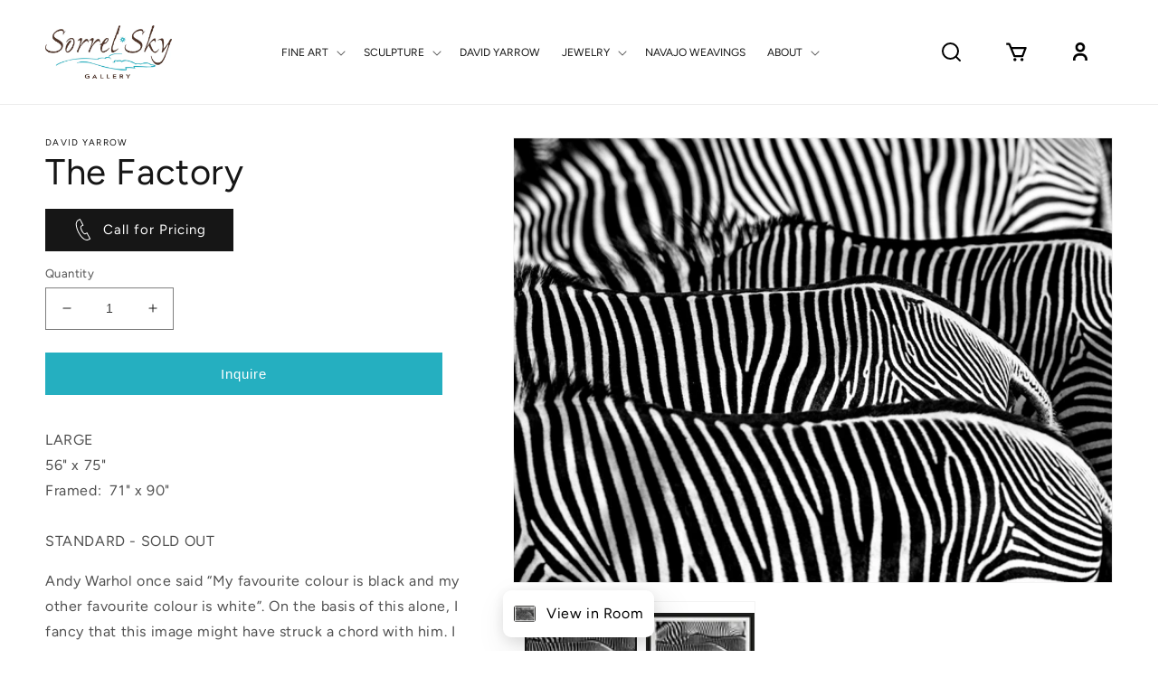

--- FILE ---
content_type: text/html; charset=utf-8
request_url: https://sorrelsky.com/products/the-factory
body_size: 59461
content:















<!doctype html>
<html class="no-js" lang="en">
<head>
    <meta charset="utf-8">
    <meta http-equiv="X-UA-Compatible" content="IE=edge">
    <meta name="viewport" content="width=device-width,initial-scale=1">
    <meta name="theme-color" content="">
    <link rel="canonical" href="https://sorrelsky.com/products/the-factory">
    <link rel="preconnect" href="https://cdn.shopify.com" crossorigin><link rel="icon" type="image/png" href="//sorrelsky.com/cdn/shop/files/FAVICON_1.png?crop=center&height=32&v=1676017639&width=32"><link rel="preconnect" href="https://fonts.shopifycdn.com" crossorigin><title>
      The Factory | David Yarrow | Sorrel Sky Gallery | Zebras
</title>

    
      <meta name="description" content="The Factory by David Yarrow. Sorrel Sky Gallery proudly presents the fine art photography of David Yarrow. Selected works are on display in both our Santa Fe, New Mexico and Durango, Colorado locations in addition to our online store &amp; virtual gallery. Please email or call to inquire.">
    

    

<meta property="og:site_name" content="Sorrel Sky Gallery">
<meta property="og:url" content="https://sorrelsky.com/products/the-factory">
<meta property="og:title" content="The Factory | David Yarrow | Sorrel Sky Gallery | Zebras">
<meta property="og:type" content="product">
<meta property="og:description" content="The Factory by David Yarrow. Sorrel Sky Gallery proudly presents the fine art photography of David Yarrow. Selected works are on display in both our Santa Fe, New Mexico and Durango, Colorado locations in addition to our online store &amp; virtual gallery. Please email or call to inquire."><meta property="og:image" content="http://sorrelsky.com/cdn/shop/files/David-Yarrow-sorrel-sky-gallery-Photographic-Print-The-Factory.png?v=1723755348">
  <meta property="og:image:secure_url" content="https://sorrelsky.com/cdn/shop/files/David-Yarrow-sorrel-sky-gallery-Photographic-Print-The-Factory.png?v=1723755348">
  <meta property="og:image:width" content="1332">
  <meta property="og:image:height" content="986"><meta property="og:price:amount" content="99,999.00">
  <meta property="og:price:currency" content="USD"><meta name="twitter:site" content="@Sorrel_Sky"><meta name="twitter:card" content="summary_large_image">
<meta name="twitter:title" content="The Factory | David Yarrow | Sorrel Sky Gallery | Zebras">
<meta name="twitter:description" content="The Factory by David Yarrow. Sorrel Sky Gallery proudly presents the fine art photography of David Yarrow. Selected works are on display in both our Santa Fe, New Mexico and Durango, Colorado locations in addition to our online store &amp; virtual gallery. Please email or call to inquire.">


    <script src="//sorrelsky.com/cdn/shop/t/32/assets/global.js?v=125693448854785014211676284504" defer="defer"></script>
    
  <script>window.performance && window.performance.mark && window.performance.mark('shopify.content_for_header.start');</script><meta name="google-site-verification" content="_VWkdIb_VihPsK74v-ZLb-s9D02tqBmwbQ0sPMAinuk">
<meta name="facebook-domain-verification" content="65b7hdvuc44jta7t3jdpo78kwyszca">
<meta name="facebook-domain-verification" content="65b7hdvuc44jta7t3jdpo78kwyszca">
<meta id="shopify-digital-wallet" name="shopify-digital-wallet" content="/12137518/digital_wallets/dialog">
<meta name="shopify-checkout-api-token" content="4752c2fd1ab9fd54172647896ace1281">
<meta id="in-context-paypal-metadata" data-shop-id="12137518" data-venmo-supported="false" data-environment="production" data-locale="en_US" data-paypal-v4="true" data-currency="USD">
<link rel="alternate" type="application/json+oembed" href="https://sorrelsky.com/products/the-factory.oembed">
<script async="async" src="/checkouts/internal/preloads.js?locale=en-US"></script>
<link rel="preconnect" href="https://shop.app" crossorigin="anonymous">
<script async="async" src="https://shop.app/checkouts/internal/preloads.js?locale=en-US&shop_id=12137518" crossorigin="anonymous"></script>
<script id="apple-pay-shop-capabilities" type="application/json">{"shopId":12137518,"countryCode":"US","currencyCode":"USD","merchantCapabilities":["supports3DS"],"merchantId":"gid:\/\/shopify\/Shop\/12137518","merchantName":"Sorrel Sky Gallery","requiredBillingContactFields":["postalAddress","email","phone"],"requiredShippingContactFields":["postalAddress","email","phone"],"shippingType":"shipping","supportedNetworks":["visa","masterCard","amex","discover","elo","jcb"],"total":{"type":"pending","label":"Sorrel Sky Gallery","amount":"1.00"},"shopifyPaymentsEnabled":true,"supportsSubscriptions":true}</script>
<script id="shopify-features" type="application/json">{"accessToken":"4752c2fd1ab9fd54172647896ace1281","betas":["rich-media-storefront-analytics"],"domain":"sorrelsky.com","predictiveSearch":true,"shopId":12137518,"locale":"en"}</script>
<script>var Shopify = Shopify || {};
Shopify.shop = "sorrel-sky-gallery.myshopify.com";
Shopify.locale = "en";
Shopify.currency = {"active":"USD","rate":"1.0"};
Shopify.country = "US";
Shopify.theme = {"name":"Final Sorrel Sky Theme for Live","id":122342342727,"schema_name":"Dawn","schema_version":"7.0.1","theme_store_id":887,"role":"main"};
Shopify.theme.handle = "null";
Shopify.theme.style = {"id":null,"handle":null};
Shopify.cdnHost = "sorrelsky.com/cdn";
Shopify.routes = Shopify.routes || {};
Shopify.routes.root = "/";</script>
<script type="module">!function(o){(o.Shopify=o.Shopify||{}).modules=!0}(window);</script>
<script>!function(o){function n(){var o=[];function n(){o.push(Array.prototype.slice.apply(arguments))}return n.q=o,n}var t=o.Shopify=o.Shopify||{};t.loadFeatures=n(),t.autoloadFeatures=n()}(window);</script>
<script>
  window.ShopifyPay = window.ShopifyPay || {};
  window.ShopifyPay.apiHost = "shop.app\/pay";
  window.ShopifyPay.redirectState = null;
</script>
<script id="shop-js-analytics" type="application/json">{"pageType":"product"}</script>
<script defer="defer" async type="module" src="//sorrelsky.com/cdn/shopifycloud/shop-js/modules/v2/client.init-shop-cart-sync_IZsNAliE.en.esm.js"></script>
<script defer="defer" async type="module" src="//sorrelsky.com/cdn/shopifycloud/shop-js/modules/v2/chunk.common_0OUaOowp.esm.js"></script>
<script type="module">
  await import("//sorrelsky.com/cdn/shopifycloud/shop-js/modules/v2/client.init-shop-cart-sync_IZsNAliE.en.esm.js");
await import("//sorrelsky.com/cdn/shopifycloud/shop-js/modules/v2/chunk.common_0OUaOowp.esm.js");

  window.Shopify.SignInWithShop?.initShopCartSync?.({"fedCMEnabled":true,"windoidEnabled":true});

</script>
<script defer="defer" async type="module" src="//sorrelsky.com/cdn/shopifycloud/shop-js/modules/v2/client.payment-terms_CNlwjfZz.en.esm.js"></script>
<script defer="defer" async type="module" src="//sorrelsky.com/cdn/shopifycloud/shop-js/modules/v2/chunk.common_0OUaOowp.esm.js"></script>
<script defer="defer" async type="module" src="//sorrelsky.com/cdn/shopifycloud/shop-js/modules/v2/chunk.modal_CGo_dVj3.esm.js"></script>
<script type="module">
  await import("//sorrelsky.com/cdn/shopifycloud/shop-js/modules/v2/client.payment-terms_CNlwjfZz.en.esm.js");
await import("//sorrelsky.com/cdn/shopifycloud/shop-js/modules/v2/chunk.common_0OUaOowp.esm.js");
await import("//sorrelsky.com/cdn/shopifycloud/shop-js/modules/v2/chunk.modal_CGo_dVj3.esm.js");

  
</script>
<script>
  window.Shopify = window.Shopify || {};
  if (!window.Shopify.featureAssets) window.Shopify.featureAssets = {};
  window.Shopify.featureAssets['shop-js'] = {"shop-cart-sync":["modules/v2/client.shop-cart-sync_DLOhI_0X.en.esm.js","modules/v2/chunk.common_0OUaOowp.esm.js"],"init-fed-cm":["modules/v2/client.init-fed-cm_C6YtU0w6.en.esm.js","modules/v2/chunk.common_0OUaOowp.esm.js"],"shop-button":["modules/v2/client.shop-button_BCMx7GTG.en.esm.js","modules/v2/chunk.common_0OUaOowp.esm.js"],"shop-cash-offers":["modules/v2/client.shop-cash-offers_BT26qb5j.en.esm.js","modules/v2/chunk.common_0OUaOowp.esm.js","modules/v2/chunk.modal_CGo_dVj3.esm.js"],"init-windoid":["modules/v2/client.init-windoid_B9PkRMql.en.esm.js","modules/v2/chunk.common_0OUaOowp.esm.js"],"init-shop-email-lookup-coordinator":["modules/v2/client.init-shop-email-lookup-coordinator_DZkqjsbU.en.esm.js","modules/v2/chunk.common_0OUaOowp.esm.js"],"shop-toast-manager":["modules/v2/client.shop-toast-manager_Di2EnuM7.en.esm.js","modules/v2/chunk.common_0OUaOowp.esm.js"],"shop-login-button":["modules/v2/client.shop-login-button_BtqW_SIO.en.esm.js","modules/v2/chunk.common_0OUaOowp.esm.js","modules/v2/chunk.modal_CGo_dVj3.esm.js"],"avatar":["modules/v2/client.avatar_BTnouDA3.en.esm.js"],"pay-button":["modules/v2/client.pay-button_CWa-C9R1.en.esm.js","modules/v2/chunk.common_0OUaOowp.esm.js"],"init-shop-cart-sync":["modules/v2/client.init-shop-cart-sync_IZsNAliE.en.esm.js","modules/v2/chunk.common_0OUaOowp.esm.js"],"init-customer-accounts":["modules/v2/client.init-customer-accounts_DenGwJTU.en.esm.js","modules/v2/client.shop-login-button_BtqW_SIO.en.esm.js","modules/v2/chunk.common_0OUaOowp.esm.js","modules/v2/chunk.modal_CGo_dVj3.esm.js"],"init-shop-for-new-customer-accounts":["modules/v2/client.init-shop-for-new-customer-accounts_JdHXxpS9.en.esm.js","modules/v2/client.shop-login-button_BtqW_SIO.en.esm.js","modules/v2/chunk.common_0OUaOowp.esm.js","modules/v2/chunk.modal_CGo_dVj3.esm.js"],"init-customer-accounts-sign-up":["modules/v2/client.init-customer-accounts-sign-up_D6__K_p8.en.esm.js","modules/v2/client.shop-login-button_BtqW_SIO.en.esm.js","modules/v2/chunk.common_0OUaOowp.esm.js","modules/v2/chunk.modal_CGo_dVj3.esm.js"],"checkout-modal":["modules/v2/client.checkout-modal_C_ZQDY6s.en.esm.js","modules/v2/chunk.common_0OUaOowp.esm.js","modules/v2/chunk.modal_CGo_dVj3.esm.js"],"shop-follow-button":["modules/v2/client.shop-follow-button_XetIsj8l.en.esm.js","modules/v2/chunk.common_0OUaOowp.esm.js","modules/v2/chunk.modal_CGo_dVj3.esm.js"],"lead-capture":["modules/v2/client.lead-capture_DvA72MRN.en.esm.js","modules/v2/chunk.common_0OUaOowp.esm.js","modules/v2/chunk.modal_CGo_dVj3.esm.js"],"shop-login":["modules/v2/client.shop-login_ClXNxyh6.en.esm.js","modules/v2/chunk.common_0OUaOowp.esm.js","modules/v2/chunk.modal_CGo_dVj3.esm.js"],"payment-terms":["modules/v2/client.payment-terms_CNlwjfZz.en.esm.js","modules/v2/chunk.common_0OUaOowp.esm.js","modules/v2/chunk.modal_CGo_dVj3.esm.js"]};
</script>
<script>(function() {
  var isLoaded = false;
  function asyncLoad() {
    if (isLoaded) return;
    isLoaded = true;
    var urls = ["https:\/\/na.shgcdn3.com\/collector.js?shop=sorrel-sky-gallery.myshopify.com","\/\/shopify.privy.com\/widget.js?shop=sorrel-sky-gallery.myshopify.com","https:\/\/app.pictureit.co\/js\/yt2shwN2WddutmPBa5F9ME1y\/load.js?shop=sorrel-sky-gallery.myshopify.com","https:\/\/contactautoreply.com\/static\/contact-form\/contact.js?shop=sorrel-sky-gallery.myshopify.com","\/\/swymv3pro-01.azureedge.net\/code\/swym_fb_pixel.js?shop=sorrel-sky-gallery.myshopify.com","https:\/\/cdn.hextom.com\/js\/quickannouncementbar.js?shop=sorrel-sky-gallery.myshopify.com"];
    for (var i = 0; i < urls.length; i++) {
      var s = document.createElement('script');
      s.type = 'text/javascript';
      s.async = true;
      s.src = urls[i];
      var x = document.getElementsByTagName('script')[0];
      x.parentNode.insertBefore(s, x);
    }
  };
  if(window.attachEvent) {
    window.attachEvent('onload', asyncLoad);
  } else {
    window.addEventListener('load', asyncLoad, false);
  }
})();</script>
<script id="__st">var __st={"a":12137518,"offset":-25200,"reqid":"7a4a341e-eca7-4a47-b33a-2a8df3c1ae7a-1768452010","pageurl":"sorrelsky.com\/products\/the-factory","u":"d58776de5b22","p":"product","rtyp":"product","rid":6599211581511};</script>
<script>window.ShopifyPaypalV4VisibilityTracking = true;</script>
<script id="captcha-bootstrap">!function(){'use strict';const t='contact',e='account',n='new_comment',o=[[t,t],['blogs',n],['comments',n],[t,'customer']],c=[[e,'customer_login'],[e,'guest_login'],[e,'recover_customer_password'],[e,'create_customer']],r=t=>t.map((([t,e])=>`form[action*='/${t}']:not([data-nocaptcha='true']) input[name='form_type'][value='${e}']`)).join(','),a=t=>()=>t?[...document.querySelectorAll(t)].map((t=>t.form)):[];function s(){const t=[...o],e=r(t);return a(e)}const i='password',u='form_key',d=['recaptcha-v3-token','g-recaptcha-response','h-captcha-response',i],f=()=>{try{return window.sessionStorage}catch{return}},m='__shopify_v',_=t=>t.elements[u];function p(t,e,n=!1){try{const o=window.sessionStorage,c=JSON.parse(o.getItem(e)),{data:r}=function(t){const{data:e,action:n}=t;return t[m]||n?{data:e,action:n}:{data:t,action:n}}(c);for(const[e,n]of Object.entries(r))t.elements[e]&&(t.elements[e].value=n);n&&o.removeItem(e)}catch(o){console.error('form repopulation failed',{error:o})}}const l='form_type',E='cptcha';function T(t){t.dataset[E]=!0}const w=window,h=w.document,L='Shopify',v='ce_forms',y='captcha';let A=!1;((t,e)=>{const n=(g='f06e6c50-85a8-45c8-87d0-21a2b65856fe',I='https://cdn.shopify.com/shopifycloud/storefront-forms-hcaptcha/ce_storefront_forms_captcha_hcaptcha.v1.5.2.iife.js',D={infoText:'Protected by hCaptcha',privacyText:'Privacy',termsText:'Terms'},(t,e,n)=>{const o=w[L][v],c=o.bindForm;if(c)return c(t,g,e,D).then(n);var r;o.q.push([[t,g,e,D],n]),r=I,A||(h.body.append(Object.assign(h.createElement('script'),{id:'captcha-provider',async:!0,src:r})),A=!0)});var g,I,D;w[L]=w[L]||{},w[L][v]=w[L][v]||{},w[L][v].q=[],w[L][y]=w[L][y]||{},w[L][y].protect=function(t,e){n(t,void 0,e),T(t)},Object.freeze(w[L][y]),function(t,e,n,w,h,L){const[v,y,A,g]=function(t,e,n){const i=e?o:[],u=t?c:[],d=[...i,...u],f=r(d),m=r(i),_=r(d.filter((([t,e])=>n.includes(e))));return[a(f),a(m),a(_),s()]}(w,h,L),I=t=>{const e=t.target;return e instanceof HTMLFormElement?e:e&&e.form},D=t=>v().includes(t);t.addEventListener('submit',(t=>{const e=I(t);if(!e)return;const n=D(e)&&!e.dataset.hcaptchaBound&&!e.dataset.recaptchaBound,o=_(e),c=g().includes(e)&&(!o||!o.value);(n||c)&&t.preventDefault(),c&&!n&&(function(t){try{if(!f())return;!function(t){const e=f();if(!e)return;const n=_(t);if(!n)return;const o=n.value;o&&e.removeItem(o)}(t);const e=Array.from(Array(32),(()=>Math.random().toString(36)[2])).join('');!function(t,e){_(t)||t.append(Object.assign(document.createElement('input'),{type:'hidden',name:u})),t.elements[u].value=e}(t,e),function(t,e){const n=f();if(!n)return;const o=[...t.querySelectorAll(`input[type='${i}']`)].map((({name:t})=>t)),c=[...d,...o],r={};for(const[a,s]of new FormData(t).entries())c.includes(a)||(r[a]=s);n.setItem(e,JSON.stringify({[m]:1,action:t.action,data:r}))}(t,e)}catch(e){console.error('failed to persist form',e)}}(e),e.submit())}));const S=(t,e)=>{t&&!t.dataset[E]&&(n(t,e.some((e=>e===t))),T(t))};for(const o of['focusin','change'])t.addEventListener(o,(t=>{const e=I(t);D(e)&&S(e,y())}));const B=e.get('form_key'),M=e.get(l),P=B&&M;t.addEventListener('DOMContentLoaded',(()=>{const t=y();if(P)for(const e of t)e.elements[l].value===M&&p(e,B);[...new Set([...A(),...v().filter((t=>'true'===t.dataset.shopifyCaptcha))])].forEach((e=>S(e,t)))}))}(h,new URLSearchParams(w.location.search),n,t,e,['guest_login'])})(!0,!0)}();</script>
<script integrity="sha256-4kQ18oKyAcykRKYeNunJcIwy7WH5gtpwJnB7kiuLZ1E=" data-source-attribution="shopify.loadfeatures" defer="defer" src="//sorrelsky.com/cdn/shopifycloud/storefront/assets/storefront/load_feature-a0a9edcb.js" crossorigin="anonymous"></script>
<script crossorigin="anonymous" defer="defer" src="//sorrelsky.com/cdn/shopifycloud/storefront/assets/shopify_pay/storefront-65b4c6d7.js?v=20250812"></script>
<script data-source-attribution="shopify.dynamic_checkout.dynamic.init">var Shopify=Shopify||{};Shopify.PaymentButton=Shopify.PaymentButton||{isStorefrontPortableWallets:!0,init:function(){window.Shopify.PaymentButton.init=function(){};var t=document.createElement("script");t.src="https://sorrelsky.com/cdn/shopifycloud/portable-wallets/latest/portable-wallets.en.js",t.type="module",document.head.appendChild(t)}};
</script>
<script data-source-attribution="shopify.dynamic_checkout.buyer_consent">
  function portableWalletsHideBuyerConsent(e){var t=document.getElementById("shopify-buyer-consent"),n=document.getElementById("shopify-subscription-policy-button");t&&n&&(t.classList.add("hidden"),t.setAttribute("aria-hidden","true"),n.removeEventListener("click",e))}function portableWalletsShowBuyerConsent(e){var t=document.getElementById("shopify-buyer-consent"),n=document.getElementById("shopify-subscription-policy-button");t&&n&&(t.classList.remove("hidden"),t.removeAttribute("aria-hidden"),n.addEventListener("click",e))}window.Shopify?.PaymentButton&&(window.Shopify.PaymentButton.hideBuyerConsent=portableWalletsHideBuyerConsent,window.Shopify.PaymentButton.showBuyerConsent=portableWalletsShowBuyerConsent);
</script>
<script data-source-attribution="shopify.dynamic_checkout.cart.bootstrap">document.addEventListener("DOMContentLoaded",(function(){function t(){return document.querySelector("shopify-accelerated-checkout-cart, shopify-accelerated-checkout")}if(t())Shopify.PaymentButton.init();else{new MutationObserver((function(e,n){t()&&(Shopify.PaymentButton.init(),n.disconnect())})).observe(document.body,{childList:!0,subtree:!0})}}));
</script>
<link id="shopify-accelerated-checkout-styles" rel="stylesheet" media="screen" href="https://sorrelsky.com/cdn/shopifycloud/portable-wallets/latest/accelerated-checkout-backwards-compat.css" crossorigin="anonymous">
<style id="shopify-accelerated-checkout-cart">
        #shopify-buyer-consent {
  margin-top: 1em;
  display: inline-block;
  width: 100%;
}

#shopify-buyer-consent.hidden {
  display: none;
}

#shopify-subscription-policy-button {
  background: none;
  border: none;
  padding: 0;
  text-decoration: underline;
  font-size: inherit;
  cursor: pointer;
}

#shopify-subscription-policy-button::before {
  box-shadow: none;
}

      </style>
<script id="sections-script" data-sections="header,footer" defer="defer" src="//sorrelsky.com/cdn/shop/t/32/compiled_assets/scripts.js?28237"></script>
<script>window.performance && window.performance.mark && window.performance.mark('shopify.content_for_header.end');</script>
  





  <script type="text/javascript">
    
      window.__shgMoneyFormat = window.__shgMoneyFormat || {"AED":{"currency":"AED","currency_symbol":"د.إ","currency_symbol_location":"left","decimal_places":2,"decimal_separator":".","thousands_separator":","},"AFN":{"currency":"AFN","currency_symbol":"؋","currency_symbol_location":"left","decimal_places":2,"decimal_separator":".","thousands_separator":","},"ALL":{"currency":"ALL","currency_symbol":"L","currency_symbol_location":"left","decimal_places":2,"decimal_separator":".","thousands_separator":","},"AMD":{"currency":"AMD","currency_symbol":"դր.","currency_symbol_location":"left","decimal_places":2,"decimal_separator":".","thousands_separator":","},"ANG":{"currency":"ANG","currency_symbol":"ƒ","currency_symbol_location":"left","decimal_places":2,"decimal_separator":".","thousands_separator":","},"AUD":{"currency":"AUD","currency_symbol":"$","currency_symbol_location":"left","decimal_places":2,"decimal_separator":".","thousands_separator":","},"AWG":{"currency":"AWG","currency_symbol":"ƒ","currency_symbol_location":"left","decimal_places":2,"decimal_separator":".","thousands_separator":","},"AZN":{"currency":"AZN","currency_symbol":"₼","currency_symbol_location":"left","decimal_places":2,"decimal_separator":".","thousands_separator":","},"BAM":{"currency":"BAM","currency_symbol":"КМ","currency_symbol_location":"left","decimal_places":2,"decimal_separator":".","thousands_separator":","},"BBD":{"currency":"BBD","currency_symbol":"$","currency_symbol_location":"left","decimal_places":2,"decimal_separator":".","thousands_separator":","},"BDT":{"currency":"BDT","currency_symbol":"৳","currency_symbol_location":"left","decimal_places":2,"decimal_separator":".","thousands_separator":","},"BIF":{"currency":"BIF","currency_symbol":"Fr","currency_symbol_location":"left","decimal_places":2,"decimal_separator":".","thousands_separator":","},"BND":{"currency":"BND","currency_symbol":"$","currency_symbol_location":"left","decimal_places":2,"decimal_separator":".","thousands_separator":","},"BOB":{"currency":"BOB","currency_symbol":"Bs.","currency_symbol_location":"left","decimal_places":2,"decimal_separator":".","thousands_separator":","},"BSD":{"currency":"BSD","currency_symbol":"$","currency_symbol_location":"left","decimal_places":2,"decimal_separator":".","thousands_separator":","},"BWP":{"currency":"BWP","currency_symbol":"P","currency_symbol_location":"left","decimal_places":2,"decimal_separator":".","thousands_separator":","},"BZD":{"currency":"BZD","currency_symbol":"$","currency_symbol_location":"left","decimal_places":2,"decimal_separator":".","thousands_separator":","},"CAD":{"currency":"CAD","currency_symbol":"$","currency_symbol_location":"left","decimal_places":2,"decimal_separator":".","thousands_separator":","},"CDF":{"currency":"CDF","currency_symbol":"Fr","currency_symbol_location":"left","decimal_places":2,"decimal_separator":".","thousands_separator":","},"CHF":{"currency":"CHF","currency_symbol":"CHF","currency_symbol_location":"left","decimal_places":2,"decimal_separator":".","thousands_separator":","},"CNY":{"currency":"CNY","currency_symbol":"¥","currency_symbol_location":"left","decimal_places":2,"decimal_separator":".","thousands_separator":","},"CRC":{"currency":"CRC","currency_symbol":"₡","currency_symbol_location":"left","decimal_places":2,"decimal_separator":".","thousands_separator":","},"CVE":{"currency":"CVE","currency_symbol":"$","currency_symbol_location":"left","decimal_places":2,"decimal_separator":".","thousands_separator":","},"CZK":{"currency":"CZK","currency_symbol":"Kč","currency_symbol_location":"left","decimal_places":2,"decimal_separator":".","thousands_separator":","},"DJF":{"currency":"DJF","currency_symbol":"Fdj","currency_symbol_location":"left","decimal_places":2,"decimal_separator":".","thousands_separator":","},"DKK":{"currency":"DKK","currency_symbol":"kr.","currency_symbol_location":"left","decimal_places":2,"decimal_separator":".","thousands_separator":","},"DOP":{"currency":"DOP","currency_symbol":"$","currency_symbol_location":"left","decimal_places":2,"decimal_separator":".","thousands_separator":","},"DZD":{"currency":"DZD","currency_symbol":"د.ج","currency_symbol_location":"left","decimal_places":2,"decimal_separator":".","thousands_separator":","},"EGP":{"currency":"EGP","currency_symbol":"ج.م","currency_symbol_location":"left","decimal_places":2,"decimal_separator":".","thousands_separator":","},"ETB":{"currency":"ETB","currency_symbol":"Br","currency_symbol_location":"left","decimal_places":2,"decimal_separator":".","thousands_separator":","},"EUR":{"currency":"EUR","currency_symbol":"€","currency_symbol_location":"left","decimal_places":2,"decimal_separator":".","thousands_separator":","},"FJD":{"currency":"FJD","currency_symbol":"$","currency_symbol_location":"left","decimal_places":2,"decimal_separator":".","thousands_separator":","},"FKP":{"currency":"FKP","currency_symbol":"£","currency_symbol_location":"left","decimal_places":2,"decimal_separator":".","thousands_separator":","},"GBP":{"currency":"GBP","currency_symbol":"£","currency_symbol_location":"left","decimal_places":2,"decimal_separator":".","thousands_separator":","},"GMD":{"currency":"GMD","currency_symbol":"D","currency_symbol_location":"left","decimal_places":2,"decimal_separator":".","thousands_separator":","},"GNF":{"currency":"GNF","currency_symbol":"Fr","currency_symbol_location":"left","decimal_places":2,"decimal_separator":".","thousands_separator":","},"GTQ":{"currency":"GTQ","currency_symbol":"Q","currency_symbol_location":"left","decimal_places":2,"decimal_separator":".","thousands_separator":","},"GYD":{"currency":"GYD","currency_symbol":"$","currency_symbol_location":"left","decimal_places":2,"decimal_separator":".","thousands_separator":","},"HKD":{"currency":"HKD","currency_symbol":"$","currency_symbol_location":"left","decimal_places":2,"decimal_separator":".","thousands_separator":","},"HNL":{"currency":"HNL","currency_symbol":"L","currency_symbol_location":"left","decimal_places":2,"decimal_separator":".","thousands_separator":","},"HUF":{"currency":"HUF","currency_symbol":"Ft","currency_symbol_location":"left","decimal_places":2,"decimal_separator":".","thousands_separator":","},"IDR":{"currency":"IDR","currency_symbol":"Rp","currency_symbol_location":"left","decimal_places":2,"decimal_separator":".","thousands_separator":","},"ILS":{"currency":"ILS","currency_symbol":"₪","currency_symbol_location":"left","decimal_places":2,"decimal_separator":".","thousands_separator":","},"INR":{"currency":"INR","currency_symbol":"₹","currency_symbol_location":"left","decimal_places":2,"decimal_separator":".","thousands_separator":","},"ISK":{"currency":"ISK","currency_symbol":"kr.","currency_symbol_location":"left","decimal_places":2,"decimal_separator":".","thousands_separator":","},"JMD":{"currency":"JMD","currency_symbol":"$","currency_symbol_location":"left","decimal_places":2,"decimal_separator":".","thousands_separator":","},"JPY":{"currency":"JPY","currency_symbol":"¥","currency_symbol_location":"left","decimal_places":2,"decimal_separator":".","thousands_separator":","},"KES":{"currency":"KES","currency_symbol":"KSh","currency_symbol_location":"left","decimal_places":2,"decimal_separator":".","thousands_separator":","},"KGS":{"currency":"KGS","currency_symbol":"som","currency_symbol_location":"left","decimal_places":2,"decimal_separator":".","thousands_separator":","},"KHR":{"currency":"KHR","currency_symbol":"៛","currency_symbol_location":"left","decimal_places":2,"decimal_separator":".","thousands_separator":","},"KMF":{"currency":"KMF","currency_symbol":"Fr","currency_symbol_location":"left","decimal_places":2,"decimal_separator":".","thousands_separator":","},"KRW":{"currency":"KRW","currency_symbol":"₩","currency_symbol_location":"left","decimal_places":2,"decimal_separator":".","thousands_separator":","},"KYD":{"currency":"KYD","currency_symbol":"$","currency_symbol_location":"left","decimal_places":2,"decimal_separator":".","thousands_separator":","},"KZT":{"currency":"KZT","currency_symbol":"₸","currency_symbol_location":"left","decimal_places":2,"decimal_separator":".","thousands_separator":","},"LAK":{"currency":"LAK","currency_symbol":"₭","currency_symbol_location":"left","decimal_places":2,"decimal_separator":".","thousands_separator":","},"LBP":{"currency":"LBP","currency_symbol":"ل.ل","currency_symbol_location":"left","decimal_places":2,"decimal_separator":".","thousands_separator":","},"LKR":{"currency":"LKR","currency_symbol":"₨","currency_symbol_location":"left","decimal_places":2,"decimal_separator":".","thousands_separator":","},"MAD":{"currency":"MAD","currency_symbol":"د.م.","currency_symbol_location":"left","decimal_places":2,"decimal_separator":".","thousands_separator":","},"MDL":{"currency":"MDL","currency_symbol":"L","currency_symbol_location":"left","decimal_places":2,"decimal_separator":".","thousands_separator":","},"MKD":{"currency":"MKD","currency_symbol":"ден","currency_symbol_location":"left","decimal_places":2,"decimal_separator":".","thousands_separator":","},"MMK":{"currency":"MMK","currency_symbol":"K","currency_symbol_location":"left","decimal_places":2,"decimal_separator":".","thousands_separator":","},"MNT":{"currency":"MNT","currency_symbol":"₮","currency_symbol_location":"left","decimal_places":2,"decimal_separator":".","thousands_separator":","},"MOP":{"currency":"MOP","currency_symbol":"P","currency_symbol_location":"left","decimal_places":2,"decimal_separator":".","thousands_separator":","},"MUR":{"currency":"MUR","currency_symbol":"₨","currency_symbol_location":"left","decimal_places":2,"decimal_separator":".","thousands_separator":","},"MVR":{"currency":"MVR","currency_symbol":"MVR","currency_symbol_location":"left","decimal_places":2,"decimal_separator":".","thousands_separator":","},"MWK":{"currency":"MWK","currency_symbol":"MK","currency_symbol_location":"left","decimal_places":2,"decimal_separator":".","thousands_separator":","},"MYR":{"currency":"MYR","currency_symbol":"RM","currency_symbol_location":"left","decimal_places":2,"decimal_separator":".","thousands_separator":","},"NGN":{"currency":"NGN","currency_symbol":"₦","currency_symbol_location":"left","decimal_places":2,"decimal_separator":".","thousands_separator":","},"NIO":{"currency":"NIO","currency_symbol":"C$","currency_symbol_location":"left","decimal_places":2,"decimal_separator":".","thousands_separator":","},"NPR":{"currency":"NPR","currency_symbol":"Rs.","currency_symbol_location":"left","decimal_places":2,"decimal_separator":".","thousands_separator":","},"NZD":{"currency":"NZD","currency_symbol":"$","currency_symbol_location":"left","decimal_places":2,"decimal_separator":".","thousands_separator":","},"PEN":{"currency":"PEN","currency_symbol":"S/","currency_symbol_location":"left","decimal_places":2,"decimal_separator":".","thousands_separator":","},"PGK":{"currency":"PGK","currency_symbol":"K","currency_symbol_location":"left","decimal_places":2,"decimal_separator":".","thousands_separator":","},"PHP":{"currency":"PHP","currency_symbol":"₱","currency_symbol_location":"left","decimal_places":2,"decimal_separator":".","thousands_separator":","},"PKR":{"currency":"PKR","currency_symbol":"₨","currency_symbol_location":"left","decimal_places":2,"decimal_separator":".","thousands_separator":","},"PLN":{"currency":"PLN","currency_symbol":"zł","currency_symbol_location":"left","decimal_places":2,"decimal_separator":".","thousands_separator":","},"PYG":{"currency":"PYG","currency_symbol":"₲","currency_symbol_location":"left","decimal_places":2,"decimal_separator":".","thousands_separator":","},"QAR":{"currency":"QAR","currency_symbol":"ر.ق","currency_symbol_location":"left","decimal_places":2,"decimal_separator":".","thousands_separator":","},"RON":{"currency":"RON","currency_symbol":"Lei","currency_symbol_location":"left","decimal_places":2,"decimal_separator":".","thousands_separator":","},"RSD":{"currency":"RSD","currency_symbol":"РСД","currency_symbol_location":"left","decimal_places":2,"decimal_separator":".","thousands_separator":","},"RWF":{"currency":"RWF","currency_symbol":"FRw","currency_symbol_location":"left","decimal_places":2,"decimal_separator":".","thousands_separator":","},"SAR":{"currency":"SAR","currency_symbol":"ر.س","currency_symbol_location":"left","decimal_places":2,"decimal_separator":".","thousands_separator":","},"SBD":{"currency":"SBD","currency_symbol":"$","currency_symbol_location":"left","decimal_places":2,"decimal_separator":".","thousands_separator":","},"SEK":{"currency":"SEK","currency_symbol":"kr","currency_symbol_location":"left","decimal_places":2,"decimal_separator":".","thousands_separator":","},"SGD":{"currency":"SGD","currency_symbol":"$","currency_symbol_location":"left","decimal_places":2,"decimal_separator":".","thousands_separator":","},"SHP":{"currency":"SHP","currency_symbol":"£","currency_symbol_location":"left","decimal_places":2,"decimal_separator":".","thousands_separator":","},"SLL":{"currency":"SLL","currency_symbol":"Le","currency_symbol_location":"left","decimal_places":2,"decimal_separator":".","thousands_separator":","},"STD":{"currency":"STD","currency_symbol":"Db","currency_symbol_location":"left","decimal_places":2,"decimal_separator":".","thousands_separator":","},"THB":{"currency":"THB","currency_symbol":"฿","currency_symbol_location":"left","decimal_places":2,"decimal_separator":".","thousands_separator":","},"TJS":{"currency":"TJS","currency_symbol":"ЅМ","currency_symbol_location":"left","decimal_places":2,"decimal_separator":".","thousands_separator":","},"TOP":{"currency":"TOP","currency_symbol":"T$","currency_symbol_location":"left","decimal_places":2,"decimal_separator":".","thousands_separator":","},"TTD":{"currency":"TTD","currency_symbol":"$","currency_symbol_location":"left","decimal_places":2,"decimal_separator":".","thousands_separator":","},"TWD":{"currency":"TWD","currency_symbol":"$","currency_symbol_location":"left","decimal_places":2,"decimal_separator":".","thousands_separator":","},"TZS":{"currency":"TZS","currency_symbol":"Sh","currency_symbol_location":"left","decimal_places":2,"decimal_separator":".","thousands_separator":","},"UAH":{"currency":"UAH","currency_symbol":"₴","currency_symbol_location":"left","decimal_places":2,"decimal_separator":".","thousands_separator":","},"UGX":{"currency":"UGX","currency_symbol":"USh","currency_symbol_location":"left","decimal_places":2,"decimal_separator":".","thousands_separator":","},"USD":{"currency":"USD","currency_symbol":"$","currency_symbol_location":"left","decimal_places":2,"decimal_separator":".","thousands_separator":","},"UYU":{"currency":"UYU","currency_symbol":"$U","currency_symbol_location":"left","decimal_places":2,"decimal_separator":".","thousands_separator":","},"UZS":{"currency":"UZS","currency_symbol":"so'm","currency_symbol_location":"left","decimal_places":2,"decimal_separator":".","thousands_separator":","},"VND":{"currency":"VND","currency_symbol":"₫","currency_symbol_location":"left","decimal_places":2,"decimal_separator":".","thousands_separator":","},"VUV":{"currency":"VUV","currency_symbol":"Vt","currency_symbol_location":"left","decimal_places":2,"decimal_separator":".","thousands_separator":","},"WST":{"currency":"WST","currency_symbol":"T","currency_symbol_location":"left","decimal_places":2,"decimal_separator":".","thousands_separator":","},"XAF":{"currency":"XAF","currency_symbol":"CFA","currency_symbol_location":"left","decimal_places":2,"decimal_separator":".","thousands_separator":","},"XCD":{"currency":"XCD","currency_symbol":"$","currency_symbol_location":"left","decimal_places":2,"decimal_separator":".","thousands_separator":","},"XOF":{"currency":"XOF","currency_symbol":"Fr","currency_symbol_location":"left","decimal_places":2,"decimal_separator":".","thousands_separator":","},"XPF":{"currency":"XPF","currency_symbol":"Fr","currency_symbol_location":"left","decimal_places":2,"decimal_separator":".","thousands_separator":","},"YER":{"currency":"YER","currency_symbol":"﷼","currency_symbol_location":"left","decimal_places":2,"decimal_separator":".","thousands_separator":","}};
    
    window.__shgCurrentCurrencyCode = window.__shgCurrentCurrencyCode || {
      currency: "USD",
      currency_symbol: "$",
      decimal_separator: ".",
      thousands_separator: ",",
      decimal_places: 2,
      currency_symbol_location: "left"
    };
  </script>





    <style data-shopify>
      @font-face {
  font-family: Figtree;
  font-weight: 400;
  font-style: normal;
  font-display: swap;
  src: url("//sorrelsky.com/cdn/fonts/figtree/figtree_n4.3c0838aba1701047e60be6a99a1b0a40ce9b8419.woff2") format("woff2"),
       url("//sorrelsky.com/cdn/fonts/figtree/figtree_n4.c0575d1db21fc3821f17fd6617d3dee552312137.woff") format("woff");
}

      @font-face {
  font-family: Figtree;
  font-weight: 700;
  font-style: normal;
  font-display: swap;
  src: url("//sorrelsky.com/cdn/fonts/figtree/figtree_n7.2fd9bfe01586148e644724096c9d75e8c7a90e55.woff2") format("woff2"),
       url("//sorrelsky.com/cdn/fonts/figtree/figtree_n7.ea05de92d862f9594794ab281c4c3a67501ef5fc.woff") format("woff");
}

      @font-face {
  font-family: Figtree;
  font-weight: 400;
  font-style: italic;
  font-display: swap;
  src: url("//sorrelsky.com/cdn/fonts/figtree/figtree_i4.89f7a4275c064845c304a4cf8a4a586060656db2.woff2") format("woff2"),
       url("//sorrelsky.com/cdn/fonts/figtree/figtree_i4.6f955aaaafc55a22ffc1f32ecf3756859a5ad3e2.woff") format("woff");
}

      @font-face {
  font-family: Figtree;
  font-weight: 700;
  font-style: italic;
  font-display: swap;
  src: url("//sorrelsky.com/cdn/fonts/figtree/figtree_i7.06add7096a6f2ab742e09ec7e498115904eda1fe.woff2") format("woff2"),
       url("//sorrelsky.com/cdn/fonts/figtree/figtree_i7.ee584b5fcaccdbb5518c0228158941f8df81b101.woff") format("woff");
}

      @font-face {
  font-family: Figtree;
  font-weight: 400;
  font-style: normal;
  font-display: swap;
  src: url("//sorrelsky.com/cdn/fonts/figtree/figtree_n4.3c0838aba1701047e60be6a99a1b0a40ce9b8419.woff2") format("woff2"),
       url("//sorrelsky.com/cdn/fonts/figtree/figtree_n4.c0575d1db21fc3821f17fd6617d3dee552312137.woff") format("woff");
}


      :root {
        --font-body-family: Figtree, sans-serif;
        --font-body-style: normal;
        --font-body-weight: 400;
        --font-body-weight-bold: 700;

        --font-heading-family: Figtree, sans-serif;
        --font-heading-style: normal;
        --font-heading-weight: 400;

        --font-body-scale: 1.0;
        --font-heading-scale: 1.0;

        --color-base-text: 22, 22, 22;
        --color-shadow: 22, 22, 22;
        --color-base-background-1: 255, 255, 255;
        --color-base-background-2: 242, 242, 242;
        --color-base-solid-button-labels: 255, 255, 255;
        --color-base-outline-button-labels: 22, 22, 22;
        --color-base-accent-1: 22, 22, 22;
        --color-base-accent-2: 61, 187, 203;
        --payment-terms-background-color: #ffffff;

        --gradient-base-background-1: #ffffff;
        --gradient-base-background-2: #f2f2f2;
        --gradient-base-accent-1: #161616;
        --gradient-base-accent-2: #3dbbcb;

        --media-padding: px;
        --media-border-opacity: 0.05;
        --media-border-width: 1px;
        --media-radius: 0px;
        --media-shadow-opacity: 0.0;
        --media-shadow-horizontal-offset: 0px;
        --media-shadow-vertical-offset: 4px;
        --media-shadow-blur-radius: 5px;
        --media-shadow-visible: 0;

        --page-width: 170rem;
        --page-width-margin: 0rem;

        --product-card-image-padding: 0.0rem;
        --product-card-corner-radius: 0.0rem;
        --product-card-text-alignment: left;
        --product-card-border-width: 0.0rem;
        --product-card-border-opacity: 0.1;
        --product-card-shadow-opacity: 0.0;
        --product-card-shadow-visible: 0;
        --product-card-shadow-horizontal-offset: 0.0rem;
        --product-card-shadow-vertical-offset: 0.4rem;
        --product-card-shadow-blur-radius: 0.5rem;

        --collection-card-image-padding: 0.0rem;
        --collection-card-corner-radius: 0.0rem;
        --collection-card-text-alignment: left;
        --collection-card-border-width: 0.0rem;
        --collection-card-border-opacity: 0.1;
        --collection-card-shadow-opacity: 0.0;
        --collection-card-shadow-visible: 0;
        --collection-card-shadow-horizontal-offset: 0.0rem;
        --collection-card-shadow-vertical-offset: 0.4rem;
        --collection-card-shadow-blur-radius: 0.5rem;

        --blog-card-image-padding: 0.0rem;
        --blog-card-corner-radius: 0.0rem;
        --blog-card-text-alignment: left;
        --blog-card-border-width: 0.0rem;
        --blog-card-border-opacity: 0.1;
        --blog-card-shadow-opacity: 0.0;
        --blog-card-shadow-visible: 0;
        --blog-card-shadow-horizontal-offset: 0.0rem;
        --blog-card-shadow-vertical-offset: 0.4rem;
        --blog-card-shadow-blur-radius: 0.5rem;

        --badge-corner-radius: 0.0rem;

        --popup-border-width: 1px;
        --popup-border-opacity: 0.1;
        --popup-corner-radius: 0px;
        --popup-shadow-opacity: 0.0;
        --popup-shadow-horizontal-offset: 0px;
        --popup-shadow-vertical-offset: 4px;
        --popup-shadow-blur-radius: 5px;

        --drawer-border-width: 1px;
        --drawer-border-opacity: 0.1;
        --drawer-shadow-opacity: 0.0;
        --drawer-shadow-horizontal-offset: 0px;
        --drawer-shadow-vertical-offset: 4px;
        --drawer-shadow-blur-radius: 5px;

        --spacing-sections-desktop: 0px;
        --spacing-sections-mobile: 0px;

        --grid-desktop-vertical-spacing: 8px;
        --grid-desktop-horizontal-spacing: 28px;
        --grid-mobile-vertical-spacing: 4px;
        --grid-mobile-horizontal-spacing: 14px;

        --text-boxes-border-opacity: 0.1;
        --text-boxes-border-width: 0px;
        --text-boxes-radius: 0px;
        --text-boxes-shadow-opacity: 0.0;
        --text-boxes-shadow-visible: 0;
        --text-boxes-shadow-horizontal-offset: 0px;
        --text-boxes-shadow-vertical-offset: 4px;
        --text-boxes-shadow-blur-radius: 5px;

        --buttons-radius: 0px;
        --buttons-radius-outset: 0px;
        --buttons-border-width: 1px;
        --buttons-border-opacity: 1.0;
        --buttons-shadow-opacity: 0.0;
        --buttons-shadow-visible: 0;
        --buttons-shadow-horizontal-offset: 0px;
        --buttons-shadow-vertical-offset: 4px;
        --buttons-shadow-blur-radius: 5px;
        --buttons-border-offset: 0px;

        --inputs-radius: 0px;
        --inputs-border-width: 1px;
        --inputs-border-opacity: 0.55;
        --inputs-shadow-opacity: 0.0;
        --inputs-shadow-horizontal-offset: 0px;
        --inputs-margin-offset: 0px;
        --inputs-shadow-vertical-offset: 4px;
        --inputs-shadow-blur-radius: 5px;
        --inputs-radius-outset: 0px;

        --variant-pills-radius: 40px;
        --variant-pills-border-width: 0px;
        --variant-pills-border-opacity: 0.55;
        --variant-pills-shadow-opacity: 0.0;
        --variant-pills-shadow-horizontal-offset: 0px;
        --variant-pills-shadow-vertical-offset: 4px;
        --variant-pills-shadow-blur-radius: 5px;
      }

      *,
      *::before,
      *::after {
        box-sizing: inherit;
      }

      html {
        box-sizing: border-box;
        font-size: calc(var(--font-body-scale) * 62.5%);
        height: 100%;
      }

      body {
        display: grid;
        grid-template-rows: auto auto 1fr auto;
        grid-template-columns: 100%;
        min-height: 100%;
        margin: 0;
        font-size: 1.5rem;
        letter-spacing: 0.06rem;
        line-height: calc(1 + 0.8 / var(--font-body-scale));
        font-family: var(--font-body-family);
        font-style: var(--font-body-style);
        font-weight: var(--font-body-weight);
      }

      @media screen and (min-width: 750px) {
        body {
          font-size: 1.6rem;
        }
      }
    </style>
    <link rel="stylesheet" href="https://cdnjs.cloudflare.com/ajax/libs/font-awesome/4.6.3/css/font-awesome.css" integrity="sha512-Mo79lrQ4UecW8OCcRUZzf0ntfMNgpOFR46Acj2ZtWO8vKhBvD79VCp3VOKSzk6TovLg5evL3Xi3u475Q/jMu4g==" crossorigin="anonymous" referrerpolicy="no-referrer" />
    <link href="//sorrelsky.com/cdn/shop/t/32/assets/base.css?v=149209109280063785491675772527" rel="stylesheet" type="text/css" media="all" />
    <link href="//sorrelsky.com/cdn/shop/t/32/assets/custom.css?v=175041633903092818921744623485" rel="stylesheet" type="text/css" media="all" /> <link rel="preload" as="font" href="//sorrelsky.com/cdn/fonts/figtree/figtree_n4.3c0838aba1701047e60be6a99a1b0a40ce9b8419.woff2" type="font/woff2" crossorigin><link rel="preload" as="font" href="//sorrelsky.com/cdn/fonts/figtree/figtree_n4.3c0838aba1701047e60be6a99a1b0a40ce9b8419.woff2" type="font/woff2" crossorigin><link rel="stylesheet" href="//sorrelsky.com/cdn/shop/t/32/assets/component-predictive-search.css?v=83512081251802922551675772527" media="print" onload="this.media='all'"><script>document.documentElement.className = document.documentElement.className.replace('no-js', 'js');
    if (Shopify.designMode) {
      document.documentElement.classList.add('shopify-design-mode');
    }
    </script>
  

  

<script type="text/javascript">
  
    window.SHG_CUSTOMER = null;
  
</script>







  




     

<!-- BEGIN app block: shopify://apps/sc-easy-redirects/blocks/app/be3f8dbd-5d43-46b4-ba43-2d65046054c2 -->
    <!-- common for all pages -->
    
    
        
            <script src="https://cdn.shopify.com/extensions/264f3360-3201-4ab7-9087-2c63466c86a3/sc-easy-redirects-5/assets/esc-redirect-app.js" async></script>
        
    




<!-- END app block --><link href="https://monorail-edge.shopifysvc.com" rel="dns-prefetch">
<script>(function(){if ("sendBeacon" in navigator && "performance" in window) {try {var session_token_from_headers = performance.getEntriesByType('navigation')[0].serverTiming.find(x => x.name == '_s').description;} catch {var session_token_from_headers = undefined;}var session_cookie_matches = document.cookie.match(/_shopify_s=([^;]*)/);var session_token_from_cookie = session_cookie_matches && session_cookie_matches.length === 2 ? session_cookie_matches[1] : "";var session_token = session_token_from_headers || session_token_from_cookie || "";function handle_abandonment_event(e) {var entries = performance.getEntries().filter(function(entry) {return /monorail-edge.shopifysvc.com/.test(entry.name);});if (!window.abandonment_tracked && entries.length === 0) {window.abandonment_tracked = true;var currentMs = Date.now();var navigation_start = performance.timing.navigationStart;var payload = {shop_id: 12137518,url: window.location.href,navigation_start,duration: currentMs - navigation_start,session_token,page_type: "product"};window.navigator.sendBeacon("https://monorail-edge.shopifysvc.com/v1/produce", JSON.stringify({schema_id: "online_store_buyer_site_abandonment/1.1",payload: payload,metadata: {event_created_at_ms: currentMs,event_sent_at_ms: currentMs}}));}}window.addEventListener('pagehide', handle_abandonment_event);}}());</script>
<script id="web-pixels-manager-setup">(function e(e,d,r,n,o){if(void 0===o&&(o={}),!Boolean(null===(a=null===(i=window.Shopify)||void 0===i?void 0:i.analytics)||void 0===a?void 0:a.replayQueue)){var i,a;window.Shopify=window.Shopify||{};var t=window.Shopify;t.analytics=t.analytics||{};var s=t.analytics;s.replayQueue=[],s.publish=function(e,d,r){return s.replayQueue.push([e,d,r]),!0};try{self.performance.mark("wpm:start")}catch(e){}var l=function(){var e={modern:/Edge?\/(1{2}[4-9]|1[2-9]\d|[2-9]\d{2}|\d{4,})\.\d+(\.\d+|)|Firefox\/(1{2}[4-9]|1[2-9]\d|[2-9]\d{2}|\d{4,})\.\d+(\.\d+|)|Chrom(ium|e)\/(9{2}|\d{3,})\.\d+(\.\d+|)|(Maci|X1{2}).+ Version\/(15\.\d+|(1[6-9]|[2-9]\d|\d{3,})\.\d+)([,.]\d+|)( \(\w+\)|)( Mobile\/\w+|) Safari\/|Chrome.+OPR\/(9{2}|\d{3,})\.\d+\.\d+|(CPU[ +]OS|iPhone[ +]OS|CPU[ +]iPhone|CPU IPhone OS|CPU iPad OS)[ +]+(15[._]\d+|(1[6-9]|[2-9]\d|\d{3,})[._]\d+)([._]\d+|)|Android:?[ /-](13[3-9]|1[4-9]\d|[2-9]\d{2}|\d{4,})(\.\d+|)(\.\d+|)|Android.+Firefox\/(13[5-9]|1[4-9]\d|[2-9]\d{2}|\d{4,})\.\d+(\.\d+|)|Android.+Chrom(ium|e)\/(13[3-9]|1[4-9]\d|[2-9]\d{2}|\d{4,})\.\d+(\.\d+|)|SamsungBrowser\/([2-9]\d|\d{3,})\.\d+/,legacy:/Edge?\/(1[6-9]|[2-9]\d|\d{3,})\.\d+(\.\d+|)|Firefox\/(5[4-9]|[6-9]\d|\d{3,})\.\d+(\.\d+|)|Chrom(ium|e)\/(5[1-9]|[6-9]\d|\d{3,})\.\d+(\.\d+|)([\d.]+$|.*Safari\/(?![\d.]+ Edge\/[\d.]+$))|(Maci|X1{2}).+ Version\/(10\.\d+|(1[1-9]|[2-9]\d|\d{3,})\.\d+)([,.]\d+|)( \(\w+\)|)( Mobile\/\w+|) Safari\/|Chrome.+OPR\/(3[89]|[4-9]\d|\d{3,})\.\d+\.\d+|(CPU[ +]OS|iPhone[ +]OS|CPU[ +]iPhone|CPU IPhone OS|CPU iPad OS)[ +]+(10[._]\d+|(1[1-9]|[2-9]\d|\d{3,})[._]\d+)([._]\d+|)|Android:?[ /-](13[3-9]|1[4-9]\d|[2-9]\d{2}|\d{4,})(\.\d+|)(\.\d+|)|Mobile Safari.+OPR\/([89]\d|\d{3,})\.\d+\.\d+|Android.+Firefox\/(13[5-9]|1[4-9]\d|[2-9]\d{2}|\d{4,})\.\d+(\.\d+|)|Android.+Chrom(ium|e)\/(13[3-9]|1[4-9]\d|[2-9]\d{2}|\d{4,})\.\d+(\.\d+|)|Android.+(UC? ?Browser|UCWEB|U3)[ /]?(15\.([5-9]|\d{2,})|(1[6-9]|[2-9]\d|\d{3,})\.\d+)\.\d+|SamsungBrowser\/(5\.\d+|([6-9]|\d{2,})\.\d+)|Android.+MQ{2}Browser\/(14(\.(9|\d{2,})|)|(1[5-9]|[2-9]\d|\d{3,})(\.\d+|))(\.\d+|)|K[Aa][Ii]OS\/(3\.\d+|([4-9]|\d{2,})\.\d+)(\.\d+|)/},d=e.modern,r=e.legacy,n=navigator.userAgent;return n.match(d)?"modern":n.match(r)?"legacy":"unknown"}(),u="modern"===l?"modern":"legacy",c=(null!=n?n:{modern:"",legacy:""})[u],f=function(e){return[e.baseUrl,"/wpm","/b",e.hashVersion,"modern"===e.buildTarget?"m":"l",".js"].join("")}({baseUrl:d,hashVersion:r,buildTarget:u}),m=function(e){var d=e.version,r=e.bundleTarget,n=e.surface,o=e.pageUrl,i=e.monorailEndpoint;return{emit:function(e){var a=e.status,t=e.errorMsg,s=(new Date).getTime(),l=JSON.stringify({metadata:{event_sent_at_ms:s},events:[{schema_id:"web_pixels_manager_load/3.1",payload:{version:d,bundle_target:r,page_url:o,status:a,surface:n,error_msg:t},metadata:{event_created_at_ms:s}}]});if(!i)return console&&console.warn&&console.warn("[Web Pixels Manager] No Monorail endpoint provided, skipping logging."),!1;try{return self.navigator.sendBeacon.bind(self.navigator)(i,l)}catch(e){}var u=new XMLHttpRequest;try{return u.open("POST",i,!0),u.setRequestHeader("Content-Type","text/plain"),u.send(l),!0}catch(e){return console&&console.warn&&console.warn("[Web Pixels Manager] Got an unhandled error while logging to Monorail."),!1}}}}({version:r,bundleTarget:l,surface:e.surface,pageUrl:self.location.href,monorailEndpoint:e.monorailEndpoint});try{o.browserTarget=l,function(e){var d=e.src,r=e.async,n=void 0===r||r,o=e.onload,i=e.onerror,a=e.sri,t=e.scriptDataAttributes,s=void 0===t?{}:t,l=document.createElement("script"),u=document.querySelector("head"),c=document.querySelector("body");if(l.async=n,l.src=d,a&&(l.integrity=a,l.crossOrigin="anonymous"),s)for(var f in s)if(Object.prototype.hasOwnProperty.call(s,f))try{l.dataset[f]=s[f]}catch(e){}if(o&&l.addEventListener("load",o),i&&l.addEventListener("error",i),u)u.appendChild(l);else{if(!c)throw new Error("Did not find a head or body element to append the script");c.appendChild(l)}}({src:f,async:!0,onload:function(){if(!function(){var e,d;return Boolean(null===(d=null===(e=window.Shopify)||void 0===e?void 0:e.analytics)||void 0===d?void 0:d.initialized)}()){var d=window.webPixelsManager.init(e)||void 0;if(d){var r=window.Shopify.analytics;r.replayQueue.forEach((function(e){var r=e[0],n=e[1],o=e[2];d.publishCustomEvent(r,n,o)})),r.replayQueue=[],r.publish=d.publishCustomEvent,r.visitor=d.visitor,r.initialized=!0}}},onerror:function(){return m.emit({status:"failed",errorMsg:"".concat(f," has failed to load")})},sri:function(e){var d=/^sha384-[A-Za-z0-9+/=]+$/;return"string"==typeof e&&d.test(e)}(c)?c:"",scriptDataAttributes:o}),m.emit({status:"loading"})}catch(e){m.emit({status:"failed",errorMsg:(null==e?void 0:e.message)||"Unknown error"})}}})({shopId: 12137518,storefrontBaseUrl: "https://sorrelsky.com",extensionsBaseUrl: "https://extensions.shopifycdn.com/cdn/shopifycloud/web-pixels-manager",monorailEndpoint: "https://monorail-edge.shopifysvc.com/unstable/produce_batch",surface: "storefront-renderer",enabledBetaFlags: ["2dca8a86"],webPixelsConfigList: [{"id":"442597447","configuration":"{\"pixelCode\":\"CVFFULJC77UBQ2HO4VA0\"}","eventPayloadVersion":"v1","runtimeContext":"STRICT","scriptVersion":"22e92c2ad45662f435e4801458fb78cc","type":"APP","apiClientId":4383523,"privacyPurposes":["ANALYTICS","MARKETING","SALE_OF_DATA"],"dataSharingAdjustments":{"protectedCustomerApprovalScopes":["read_customer_address","read_customer_email","read_customer_name","read_customer_personal_data","read_customer_phone"]}},{"id":"238878791","configuration":"{\"config\":\"{\\\"google_tag_ids\\\":[\\\"AW-873351931\\\",\\\"GT-K4TC6JW\\\"],\\\"target_country\\\":\\\"US\\\",\\\"gtag_events\\\":[{\\\"type\\\":\\\"begin_checkout\\\",\\\"action_label\\\":[\\\"G-QYH2MSWLD5\\\",\\\"AW-873351931\\\/seScCJWH6JgBEPuVuaAD\\\"]},{\\\"type\\\":\\\"search\\\",\\\"action_label\\\":[\\\"G-QYH2MSWLD5\\\",\\\"AW-873351931\\\/QLN-CJiH6JgBEPuVuaAD\\\"]},{\\\"type\\\":\\\"view_item\\\",\\\"action_label\\\":[\\\"G-QYH2MSWLD5\\\",\\\"AW-873351931\\\/r3yYCI-H6JgBEPuVuaAD\\\",\\\"MC-0074935Q93\\\"]},{\\\"type\\\":\\\"purchase\\\",\\\"action_label\\\":[\\\"G-QYH2MSWLD5\\\",\\\"AW-873351931\\\/UmCcCIyH6JgBEPuVuaAD\\\",\\\"MC-0074935Q93\\\",\\\"AW-873351931\\\/uR-5CILuxa0YEPuVuaAD\\\"]},{\\\"type\\\":\\\"page_view\\\",\\\"action_label\\\":[\\\"G-QYH2MSWLD5\\\",\\\"AW-873351931\\\/ywJcCImH6JgBEPuVuaAD\\\",\\\"MC-0074935Q93\\\"]},{\\\"type\\\":\\\"add_payment_info\\\",\\\"action_label\\\":[\\\"G-QYH2MSWLD5\\\",\\\"AW-873351931\\\/7GUlCJuH6JgBEPuVuaAD\\\"]},{\\\"type\\\":\\\"add_to_cart\\\",\\\"action_label\\\":[\\\"G-QYH2MSWLD5\\\",\\\"AW-873351931\\\/yihJCJKH6JgBEPuVuaAD\\\"]}],\\\"enable_monitoring_mode\\\":false}\"}","eventPayloadVersion":"v1","runtimeContext":"OPEN","scriptVersion":"b2a88bafab3e21179ed38636efcd8a93","type":"APP","apiClientId":1780363,"privacyPurposes":[],"dataSharingAdjustments":{"protectedCustomerApprovalScopes":["read_customer_address","read_customer_email","read_customer_name","read_customer_personal_data","read_customer_phone"]}},{"id":"78381127","configuration":"{\"pixel_id\":\"695759491344168\",\"pixel_type\":\"facebook_pixel\",\"metaapp_system_user_token\":\"-\"}","eventPayloadVersion":"v1","runtimeContext":"OPEN","scriptVersion":"ca16bc87fe92b6042fbaa3acc2fbdaa6","type":"APP","apiClientId":2329312,"privacyPurposes":["ANALYTICS","MARKETING","SALE_OF_DATA"],"dataSharingAdjustments":{"protectedCustomerApprovalScopes":["read_customer_address","read_customer_email","read_customer_name","read_customer_personal_data","read_customer_phone"]}},{"id":"31260743","configuration":"{\"tagID\":\"2612967338495\"}","eventPayloadVersion":"v1","runtimeContext":"STRICT","scriptVersion":"18031546ee651571ed29edbe71a3550b","type":"APP","apiClientId":3009811,"privacyPurposes":["ANALYTICS","MARKETING","SALE_OF_DATA"],"dataSharingAdjustments":{"protectedCustomerApprovalScopes":["read_customer_address","read_customer_email","read_customer_name","read_customer_personal_data","read_customer_phone"]}},{"id":"shopify-app-pixel","configuration":"{}","eventPayloadVersion":"v1","runtimeContext":"STRICT","scriptVersion":"0450","apiClientId":"shopify-pixel","type":"APP","privacyPurposes":["ANALYTICS","MARKETING"]},{"id":"shopify-custom-pixel","eventPayloadVersion":"v1","runtimeContext":"LAX","scriptVersion":"0450","apiClientId":"shopify-pixel","type":"CUSTOM","privacyPurposes":["ANALYTICS","MARKETING"]}],isMerchantRequest: false,initData: {"shop":{"name":"Sorrel Sky Gallery","paymentSettings":{"currencyCode":"USD"},"myshopifyDomain":"sorrel-sky-gallery.myshopify.com","countryCode":"US","storefrontUrl":"https:\/\/sorrelsky.com"},"customer":null,"cart":null,"checkout":null,"productVariants":[{"price":{"amount":99999.0,"currencyCode":"USD"},"product":{"title":"The Factory","vendor":"David Yarrow","id":"6599211581511","untranslatedTitle":"The Factory","url":"\/products\/the-factory","type":"Photographic Print"},"id":"39500894830663","image":{"src":"\/\/sorrelsky.com\/cdn\/shop\/files\/David-Yarrow-sorrel-sky-gallery-Photographic-Print-The-Factory.png?v=1723755348"},"sku":"","title":"Default Title","untranslatedTitle":"Default Title"}],"purchasingCompany":null},},"https://sorrelsky.com/cdn","7cecd0b6w90c54c6cpe92089d5m57a67346",{"modern":"","legacy":""},{"shopId":"12137518","storefrontBaseUrl":"https:\/\/sorrelsky.com","extensionBaseUrl":"https:\/\/extensions.shopifycdn.com\/cdn\/shopifycloud\/web-pixels-manager","surface":"storefront-renderer","enabledBetaFlags":"[\"2dca8a86\"]","isMerchantRequest":"false","hashVersion":"7cecd0b6w90c54c6cpe92089d5m57a67346","publish":"custom","events":"[[\"page_viewed\",{}],[\"product_viewed\",{\"productVariant\":{\"price\":{\"amount\":99999.0,\"currencyCode\":\"USD\"},\"product\":{\"title\":\"The Factory\",\"vendor\":\"David Yarrow\",\"id\":\"6599211581511\",\"untranslatedTitle\":\"The Factory\",\"url\":\"\/products\/the-factory\",\"type\":\"Photographic Print\"},\"id\":\"39500894830663\",\"image\":{\"src\":\"\/\/sorrelsky.com\/cdn\/shop\/files\/David-Yarrow-sorrel-sky-gallery-Photographic-Print-The-Factory.png?v=1723755348\"},\"sku\":\"\",\"title\":\"Default Title\",\"untranslatedTitle\":\"Default Title\"}}]]"});</script><script>
  window.ShopifyAnalytics = window.ShopifyAnalytics || {};
  window.ShopifyAnalytics.meta = window.ShopifyAnalytics.meta || {};
  window.ShopifyAnalytics.meta.currency = 'USD';
  var meta = {"product":{"id":6599211581511,"gid":"gid:\/\/shopify\/Product\/6599211581511","vendor":"David Yarrow","type":"Photographic Print","handle":"the-factory","variants":[{"id":39500894830663,"price":9999900,"name":"The Factory","public_title":null,"sku":""}],"remote":false},"page":{"pageType":"product","resourceType":"product","resourceId":6599211581511,"requestId":"7a4a341e-eca7-4a47-b33a-2a8df3c1ae7a-1768452010"}};
  for (var attr in meta) {
    window.ShopifyAnalytics.meta[attr] = meta[attr];
  }
</script>
<script class="analytics">
  (function () {
    var customDocumentWrite = function(content) {
      var jquery = null;

      if (window.jQuery) {
        jquery = window.jQuery;
      } else if (window.Checkout && window.Checkout.$) {
        jquery = window.Checkout.$;
      }

      if (jquery) {
        jquery('body').append(content);
      }
    };

    var hasLoggedConversion = function(token) {
      if (token) {
        return document.cookie.indexOf('loggedConversion=' + token) !== -1;
      }
      return false;
    }

    var setCookieIfConversion = function(token) {
      if (token) {
        var twoMonthsFromNow = new Date(Date.now());
        twoMonthsFromNow.setMonth(twoMonthsFromNow.getMonth() + 2);

        document.cookie = 'loggedConversion=' + token + '; expires=' + twoMonthsFromNow;
      }
    }

    var trekkie = window.ShopifyAnalytics.lib = window.trekkie = window.trekkie || [];
    if (trekkie.integrations) {
      return;
    }
    trekkie.methods = [
      'identify',
      'page',
      'ready',
      'track',
      'trackForm',
      'trackLink'
    ];
    trekkie.factory = function(method) {
      return function() {
        var args = Array.prototype.slice.call(arguments);
        args.unshift(method);
        trekkie.push(args);
        return trekkie;
      };
    };
    for (var i = 0; i < trekkie.methods.length; i++) {
      var key = trekkie.methods[i];
      trekkie[key] = trekkie.factory(key);
    }
    trekkie.load = function(config) {
      trekkie.config = config || {};
      trekkie.config.initialDocumentCookie = document.cookie;
      var first = document.getElementsByTagName('script')[0];
      var script = document.createElement('script');
      script.type = 'text/javascript';
      script.onerror = function(e) {
        var scriptFallback = document.createElement('script');
        scriptFallback.type = 'text/javascript';
        scriptFallback.onerror = function(error) {
                var Monorail = {
      produce: function produce(monorailDomain, schemaId, payload) {
        var currentMs = new Date().getTime();
        var event = {
          schema_id: schemaId,
          payload: payload,
          metadata: {
            event_created_at_ms: currentMs,
            event_sent_at_ms: currentMs
          }
        };
        return Monorail.sendRequest("https://" + monorailDomain + "/v1/produce", JSON.stringify(event));
      },
      sendRequest: function sendRequest(endpointUrl, payload) {
        // Try the sendBeacon API
        if (window && window.navigator && typeof window.navigator.sendBeacon === 'function' && typeof window.Blob === 'function' && !Monorail.isIos12()) {
          var blobData = new window.Blob([payload], {
            type: 'text/plain'
          });

          if (window.navigator.sendBeacon(endpointUrl, blobData)) {
            return true;
          } // sendBeacon was not successful

        } // XHR beacon

        var xhr = new XMLHttpRequest();

        try {
          xhr.open('POST', endpointUrl);
          xhr.setRequestHeader('Content-Type', 'text/plain');
          xhr.send(payload);
        } catch (e) {
          console.log(e);
        }

        return false;
      },
      isIos12: function isIos12() {
        return window.navigator.userAgent.lastIndexOf('iPhone; CPU iPhone OS 12_') !== -1 || window.navigator.userAgent.lastIndexOf('iPad; CPU OS 12_') !== -1;
      }
    };
    Monorail.produce('monorail-edge.shopifysvc.com',
      'trekkie_storefront_load_errors/1.1',
      {shop_id: 12137518,
      theme_id: 122342342727,
      app_name: "storefront",
      context_url: window.location.href,
      source_url: "//sorrelsky.com/cdn/s/trekkie.storefront.55c6279c31a6628627b2ba1c5ff367020da294e2.min.js"});

        };
        scriptFallback.async = true;
        scriptFallback.src = '//sorrelsky.com/cdn/s/trekkie.storefront.55c6279c31a6628627b2ba1c5ff367020da294e2.min.js';
        first.parentNode.insertBefore(scriptFallback, first);
      };
      script.async = true;
      script.src = '//sorrelsky.com/cdn/s/trekkie.storefront.55c6279c31a6628627b2ba1c5ff367020da294e2.min.js';
      first.parentNode.insertBefore(script, first);
    };
    trekkie.load(
      {"Trekkie":{"appName":"storefront","development":false,"defaultAttributes":{"shopId":12137518,"isMerchantRequest":null,"themeId":122342342727,"themeCityHash":"12801463330466394677","contentLanguage":"en","currency":"USD","eventMetadataId":"820b4863-df76-4021-941c-eb14ab5ea193"},"isServerSideCookieWritingEnabled":true,"monorailRegion":"shop_domain","enabledBetaFlags":["65f19447"]},"Session Attribution":{},"S2S":{"facebookCapiEnabled":false,"source":"trekkie-storefront-renderer","apiClientId":580111}}
    );

    var loaded = false;
    trekkie.ready(function() {
      if (loaded) return;
      loaded = true;

      window.ShopifyAnalytics.lib = window.trekkie;

      var originalDocumentWrite = document.write;
      document.write = customDocumentWrite;
      try { window.ShopifyAnalytics.merchantGoogleAnalytics.call(this); } catch(error) {};
      document.write = originalDocumentWrite;

      window.ShopifyAnalytics.lib.page(null,{"pageType":"product","resourceType":"product","resourceId":6599211581511,"requestId":"7a4a341e-eca7-4a47-b33a-2a8df3c1ae7a-1768452010","shopifyEmitted":true});

      var match = window.location.pathname.match(/checkouts\/(.+)\/(thank_you|post_purchase)/)
      var token = match? match[1]: undefined;
      if (!hasLoggedConversion(token)) {
        setCookieIfConversion(token);
        window.ShopifyAnalytics.lib.track("Viewed Product",{"currency":"USD","variantId":39500894830663,"productId":6599211581511,"productGid":"gid:\/\/shopify\/Product\/6599211581511","name":"The Factory","price":"99999.00","sku":"","brand":"David Yarrow","variant":null,"category":"Photographic Print","nonInteraction":true,"remote":false},undefined,undefined,{"shopifyEmitted":true});
      window.ShopifyAnalytics.lib.track("monorail:\/\/trekkie_storefront_viewed_product\/1.1",{"currency":"USD","variantId":39500894830663,"productId":6599211581511,"productGid":"gid:\/\/shopify\/Product\/6599211581511","name":"The Factory","price":"99999.00","sku":"","brand":"David Yarrow","variant":null,"category":"Photographic Print","nonInteraction":true,"remote":false,"referer":"https:\/\/sorrelsky.com\/products\/the-factory"});
      }
    });


        var eventsListenerScript = document.createElement('script');
        eventsListenerScript.async = true;
        eventsListenerScript.src = "//sorrelsky.com/cdn/shopifycloud/storefront/assets/shop_events_listener-3da45d37.js";
        document.getElementsByTagName('head')[0].appendChild(eventsListenerScript);

})();</script>
  <script>
  if (!window.ga || (window.ga && typeof window.ga !== 'function')) {
    window.ga = function ga() {
      (window.ga.q = window.ga.q || []).push(arguments);
      if (window.Shopify && window.Shopify.analytics && typeof window.Shopify.analytics.publish === 'function') {
        window.Shopify.analytics.publish("ga_stub_called", {}, {sendTo: "google_osp_migration"});
      }
      console.error("Shopify's Google Analytics stub called with:", Array.from(arguments), "\nSee https://help.shopify.com/manual/promoting-marketing/pixels/pixel-migration#google for more information.");
    };
    if (window.Shopify && window.Shopify.analytics && typeof window.Shopify.analytics.publish === 'function') {
      window.Shopify.analytics.publish("ga_stub_initialized", {}, {sendTo: "google_osp_migration"});
    }
  }
</script>
<script
  defer
  src="https://sorrelsky.com/cdn/shopifycloud/perf-kit/shopify-perf-kit-3.0.3.min.js"
  data-application="storefront-renderer"
  data-shop-id="12137518"
  data-render-region="gcp-us-central1"
  data-page-type="product"
  data-theme-instance-id="122342342727"
  data-theme-name="Dawn"
  data-theme-version="7.0.1"
  data-monorail-region="shop_domain"
  data-resource-timing-sampling-rate="10"
  data-shs="true"
  data-shs-beacon="true"
  data-shs-export-with-fetch="true"
  data-shs-logs-sample-rate="1"
  data-shs-beacon-endpoint="https://sorrelsky.com/api/collect"
></script>
</head>

 <body id="the-factory-david-yarrow-sorrel-sky-gallery-zebras" class="gradient template-product">
    <a class="skip-to-content-link button visually-hidden" href="#MainContent">
      Skip to content
    </a><div id="shopify-section-announcement-bar" class="shopify-section">
</div>
    <div id="shopify-section-header" class="shopify-section section-header"><link rel="stylesheet" href="//sorrelsky.com/cdn/shop/t/32/assets/component-list-menu.css?v=114114031882565059261675772527" media="print" onload="this.media='all'">
<link rel="stylesheet" href="//sorrelsky.com/cdn/shop/t/32/assets/component-search.css?v=96455689198851321781675772527" media="print" onload="this.media='all'">
<link rel="stylesheet" href="//sorrelsky.com/cdn/shop/t/32/assets/component-menu-drawer.css?v=182311192829367774911675772527" media="print" onload="this.media='all'">
<link rel="stylesheet" href="//sorrelsky.com/cdn/shop/t/32/assets/component-cart-notification.css?v=183358051719344305851675772527" media="print" onload="this.media='all'">
<link rel="stylesheet" href="//sorrelsky.com/cdn/shop/t/32/assets/component-cart-items.css?v=23917223812499722491675772527" media="print" onload="this.media='all'"><link rel="stylesheet" href="//sorrelsky.com/cdn/shop/t/32/assets/component-price.css?v=65402837579211014041675772527" media="print" onload="this.media='all'">
  <link rel="stylesheet" href="//sorrelsky.com/cdn/shop/t/32/assets/component-loading-overlay.css?v=167310470843593579841675772527" media="print" onload="this.media='all'"><noscript><link href="//sorrelsky.com/cdn/shop/t/32/assets/component-list-menu.css?v=114114031882565059261675772527" rel="stylesheet" type="text/css" media="all" /></noscript>
<noscript><link href="//sorrelsky.com/cdn/shop/t/32/assets/component-search.css?v=96455689198851321781675772527" rel="stylesheet" type="text/css" media="all" /></noscript>
<noscript><link href="//sorrelsky.com/cdn/shop/t/32/assets/component-menu-drawer.css?v=182311192829367774911675772527" rel="stylesheet" type="text/css" media="all" /></noscript>
<noscript><link href="//sorrelsky.com/cdn/shop/t/32/assets/component-cart-notification.css?v=183358051719344305851675772527" rel="stylesheet" type="text/css" media="all" /></noscript>
<noscript><link href="//sorrelsky.com/cdn/shop/t/32/assets/component-cart-items.css?v=23917223812499722491675772527" rel="stylesheet" type="text/css" media="all" /></noscript>

<style>
  header-drawer {
    justify-self: start;
    margin-left: -1.2rem;
  }

  .header__heading-logo {
    max-width: 140px;
  }

  @media screen and (min-width: 990px) {
    header-drawer {
      display: none;
    }
  }

  .menu-drawer-container {
    display: flex;
  }

  .list-menu {
    list-style: none;
    padding: 0;
    margin: 0;
  }

  .list-menu--inline {
    display: inline-flex;
    flex-wrap: wrap;
  }

  summary.list-menu__item {
    padding-right: 2.7rem;
  }

  .list-menu__item {
    display: flex;
    align-items: center;
    line-height: calc(1 + 0.3 / var(--font-body-scale));
  }

  .list-menu__item--link {
    text-decoration: none;
    padding-bottom: 1rem;
    padding-top: 1rem;
    line-height: calc(1 + 0.8 / var(--font-body-scale));
  }

  @media screen and (min-width: 750px) {
    .list-menu__item--link {
      padding-bottom: 0.5rem;
      padding-top: 0.5rem;
    }
  }
</style><style data-shopify>.header {
    padding-top: 10px;
    padding-bottom: 10px;
  }

  .section-header {
    margin-bottom: 0px;
  }

  @media screen and (min-width: 750px) {
    .section-header {
      margin-bottom: 0px;
    }
  }

  @media screen and (min-width: 990px) {
    .header {
      padding-top: 20px;
      padding-bottom: 20px;
    }
  }</style><script src="//sorrelsky.com/cdn/shop/t/32/assets/details-disclosure.js?v=153497636716254413831675772527" defer="defer"></script>
<script src="//sorrelsky.com/cdn/shop/t/32/assets/details-modal.js?v=4511761896672669691675772527" defer="defer"></script>
<script src="//sorrelsky.com/cdn/shop/t/32/assets/cart-notification.js?v=160453272920806432391675772527" defer="defer"></script><svg xmlns="http://www.w3.org/2000/svg" class="hidden">
  <symbol id="icon-search" viewbox="0 0 18 19" fill="none">
    <path fill-rule="evenodd" clip-rule="evenodd" d="M11.03 11.68A5.784 5.784 0 112.85 3.5a5.784 5.784 0 018.18 8.18zm.26 1.12a6.78 6.78 0 11.72-.7l5.4 5.4a.5.5 0 11-.71.7l-5.41-5.4z" fill="currentColor"/>
  </symbol>

  <symbol id="icon-close" class="icon icon-close" fill="none" viewBox="0 0 18 17">
    <path d="M.865 15.978a.5.5 0 00.707.707l7.433-7.431 7.579 7.282a.501.501 0 00.846-.37.5.5 0 00-.153-.351L9.712 8.546l7.417-7.416a.5.5 0 10-.707-.708L8.991 7.853 1.413.573a.5.5 0 10-.693.72l7.563 7.268-7.418 7.417z" fill="currentColor">
  </symbol>
</svg>
<sticky-header class="header-wrapper color-background-1 gradient header-wrapper--border-bottom">
  <header class="header header--middle-left header--mobile-center page-width header--has-menu"><header-drawer data-breakpoint="tablet">
        <details id="Details-menu-drawer-container" class="menu-drawer-container">
          <summary class="header__icon header__icon--menu header__icon--summary link focus-inset" aria-label="Menu">
            <span>
              <svg xmlns="http://www.w3.org/2000/svg" aria-hidden="true" focusable="false" role="presentation" class="icon icon-hamburger" fill="none" viewBox="0 0 18 16">
  <path d="M1 .5a.5.5 0 100 1h15.71a.5.5 0 000-1H1zM.5 8a.5.5 0 01.5-.5h15.71a.5.5 0 010 1H1A.5.5 0 01.5 8zm0 7a.5.5 0 01.5-.5h15.71a.5.5 0 010 1H1a.5.5 0 01-.5-.5z" fill="currentColor">
</svg>

              <svg xmlns="http://www.w3.org/2000/svg" aria-hidden="true" focusable="false" role="presentation" class="icon icon-close" fill="none" viewBox="0 0 18 17">
  <path d="M.865 15.978a.5.5 0 00.707.707l7.433-7.431 7.579 7.282a.501.501 0 00.846-.37.5.5 0 00-.153-.351L9.712 8.546l7.417-7.416a.5.5 0 10-.707-.708L8.991 7.853 1.413.573a.5.5 0 10-.693.72l7.563 7.268-7.418 7.417z" fill="currentColor">
</svg>

            </span>
          </summary>
          <div id="menu-drawer" class="gradient menu-drawer motion-reduce" tabindex="-1">
            <div class="menu-drawer__inner-container">
              <div class="menu-drawer__navigation-container">
                <nav class="menu-drawer__navigation">
                  <ul class="menu-drawer__menu has-submenu list-menu" role="list"><li><details id="Details-menu-drawer-menu-item-1">
                            <summary class="menu-drawer__menu-item list-menu__item link link--text focus-inset">
                              Fine Art
                              <svg viewBox="0 0 14 10" fill="none" aria-hidden="true" focusable="false" role="presentation" class="icon icon-arrow" xmlns="http://www.w3.org/2000/svg">
  <path fill-rule="evenodd" clip-rule="evenodd" d="M8.537.808a.5.5 0 01.817-.162l4 4a.5.5 0 010 .708l-4 4a.5.5 0 11-.708-.708L11.793 5.5H1a.5.5 0 010-1h10.793L8.646 1.354a.5.5 0 01-.109-.546z" fill="currentColor">
</svg>

                              <svg aria-hidden="true" focusable="false" role="presentation" class="icon icon-caret" viewBox="0 0 10 6">
  <path fill-rule="evenodd" clip-rule="evenodd" d="M9.354.646a.5.5 0 00-.708 0L5 4.293 1.354.646a.5.5 0 00-.708.708l4 4a.5.5 0 00.708 0l4-4a.5.5 0 000-.708z" fill="currentColor">
</svg>

                            </summary>
                            <div id="link-fine-art" class="menu-drawer__submenu has-submenu gradient motion-reduce" tabindex="-1">
                              <div class="menu-drawer__inner-submenu">
                                <button class="menu-drawer__close-button link link--text focus-inset" aria-expanded="true">
                                  <svg viewBox="0 0 14 10" fill="none" aria-hidden="true" focusable="false" role="presentation" class="icon icon-arrow" xmlns="http://www.w3.org/2000/svg">
  <path fill-rule="evenodd" clip-rule="evenodd" d="M8.537.808a.5.5 0 01.817-.162l4 4a.5.5 0 010 .708l-4 4a.5.5 0 11-.708-.708L11.793 5.5H1a.5.5 0 010-1h10.793L8.646 1.354a.5.5 0 01-.109-.546z" fill="currentColor">
</svg>

                                  Fine Art
                                </button>
                                <ul class="menu-drawer__menu list-menu" role="list" tabindex="-1"><li><a href="https://sorrelsky.com/collections/just-arrived" class="menu-drawer__menu-item link link--text list-menu__item focus-inset">
                                          New Art Arrivals
                                        </a></li><li><a href="/pages/painting-artists" class="menu-drawer__menu-item link link--text list-menu__item focus-inset">
                                          Artists
                                        </a></li><li><a href="/collections/native-american-fine-art" class="menu-drawer__menu-item link link--text list-menu__item focus-inset">
                                          Native American Fine Art
                                        </a></li><li><a href="/collections/western" class="menu-drawer__menu-item link link--text list-menu__item focus-inset">
                                          Western
                                        </a></li><li><a href="/collections/wildlife-and-animals" class="menu-drawer__menu-item link link--text list-menu__item focus-inset">
                                          Wildlife and Animals
                                        </a></li><li><a href="/collections/landscapes" class="menu-drawer__menu-item link link--text list-menu__item focus-inset">
                                          Landscapes
                                        </a></li><li><a href="/collections/florals" class="menu-drawer__menu-item link link--text list-menu__item focus-inset">
                                          Florals
                                        </a></li><li><a href="/collections/photography" class="menu-drawer__menu-item link link--text list-menu__item focus-inset">
                                          Photography
                                        </a></li><li><a href="/collections/contemporary-western" class="menu-drawer__menu-item link link--text list-menu__item focus-inset">
                                          Contemporary
                                        </a></li><li><a href="/collections/fine-art-prints-1" class="menu-drawer__menu-item link link--text list-menu__item focus-inset">
                                          Fine Art Prints
                                        </a></li><li><a href="/collections/fine-art-books" class="menu-drawer__menu-item link link--text list-menu__item focus-inset">
                                          Books
                                        </a></li><li><a href="https://sorrelsky.com/collections/on-sale" class="menu-drawer__menu-item link link--text list-menu__item focus-inset">
                                          Fine Art on Sale
                                        </a></li></ul>
                              </div>
                            </div>
                          </details></li><li><details id="Details-menu-drawer-menu-item-2">
                            <summary class="menu-drawer__menu-item list-menu__item link link--text focus-inset">
                              Sculpture
                              <svg viewBox="0 0 14 10" fill="none" aria-hidden="true" focusable="false" role="presentation" class="icon icon-arrow" xmlns="http://www.w3.org/2000/svg">
  <path fill-rule="evenodd" clip-rule="evenodd" d="M8.537.808a.5.5 0 01.817-.162l4 4a.5.5 0 010 .708l-4 4a.5.5 0 11-.708-.708L11.793 5.5H1a.5.5 0 010-1h10.793L8.646 1.354a.5.5 0 01-.109-.546z" fill="currentColor">
</svg>

                              <svg aria-hidden="true" focusable="false" role="presentation" class="icon icon-caret" viewBox="0 0 10 6">
  <path fill-rule="evenodd" clip-rule="evenodd" d="M9.354.646a.5.5 0 00-.708 0L5 4.293 1.354.646a.5.5 0 00-.708.708l4 4a.5.5 0 00.708 0l4-4a.5.5 0 000-.708z" fill="currentColor">
</svg>

                            </summary>
                            <div id="link-sculpture" class="menu-drawer__submenu has-submenu gradient motion-reduce" tabindex="-1">
                              <div class="menu-drawer__inner-submenu">
                                <button class="menu-drawer__close-button link link--text focus-inset" aria-expanded="true">
                                  <svg viewBox="0 0 14 10" fill="none" aria-hidden="true" focusable="false" role="presentation" class="icon icon-arrow" xmlns="http://www.w3.org/2000/svg">
  <path fill-rule="evenodd" clip-rule="evenodd" d="M8.537.808a.5.5 0 01.817-.162l4 4a.5.5 0 010 .708l-4 4a.5.5 0 11-.708-.708L11.793 5.5H1a.5.5 0 010-1h10.793L8.646 1.354a.5.5 0 01-.109-.546z" fill="currentColor">
</svg>

                                  Sculpture
                                </button>
                                <ul class="menu-drawer__menu list-menu" role="list" tabindex="-1"><li><a href="/collections/new-sculpture-arrivals" class="menu-drawer__menu-item link link--text list-menu__item focus-inset">
                                          New Sculpture Arrivals
                                        </a></li><li><a href="/pages/sculpture-artists" class="menu-drawer__menu-item link link--text list-menu__item focus-inset">
                                          Sculpture Artists
                                        </a></li><li><a href="/collections/monumental-lifesize-sculptures" class="menu-drawer__menu-item link link--text list-menu__item focus-inset">
                                          Monumental &amp; Lifesize Sculpture
                                        </a></li></ul>
                              </div>
                            </div>
                          </details></li><li><a href="https://sorrelsky.com/pages/david-yarrow-collections" class="menu-drawer__menu-item list-menu__item link link--text focus-inset">
                            David Yarrow
                          </a></li><li><details id="Details-menu-drawer-menu-item-4">
                            <summary class="menu-drawer__menu-item list-menu__item link link--text focus-inset">
                              Jewelry
                              <svg viewBox="0 0 14 10" fill="none" aria-hidden="true" focusable="false" role="presentation" class="icon icon-arrow" xmlns="http://www.w3.org/2000/svg">
  <path fill-rule="evenodd" clip-rule="evenodd" d="M8.537.808a.5.5 0 01.817-.162l4 4a.5.5 0 010 .708l-4 4a.5.5 0 11-.708-.708L11.793 5.5H1a.5.5 0 010-1h10.793L8.646 1.354a.5.5 0 01-.109-.546z" fill="currentColor">
</svg>

                              <svg aria-hidden="true" focusable="false" role="presentation" class="icon icon-caret" viewBox="0 0 10 6">
  <path fill-rule="evenodd" clip-rule="evenodd" d="M9.354.646a.5.5 0 00-.708 0L5 4.293 1.354.646a.5.5 0 00-.708.708l4 4a.5.5 0 00.708 0l4-4a.5.5 0 000-.708z" fill="currentColor">
</svg>

                            </summary>
                            <div id="link-jewelry" class="menu-drawer__submenu has-submenu gradient motion-reduce" tabindex="-1">
                              <div class="menu-drawer__inner-submenu">
                                <button class="menu-drawer__close-button link link--text focus-inset" aria-expanded="true">
                                  <svg viewBox="0 0 14 10" fill="none" aria-hidden="true" focusable="false" role="presentation" class="icon icon-arrow" xmlns="http://www.w3.org/2000/svg">
  <path fill-rule="evenodd" clip-rule="evenodd" d="M8.537.808a.5.5 0 01.817-.162l4 4a.5.5 0 010 .708l-4 4a.5.5 0 11-.708-.708L11.793 5.5H1a.5.5 0 010-1h10.793L8.646 1.354a.5.5 0 01-.109-.546z" fill="currentColor">
</svg>

                                  Jewelry
                                </button>
                                <ul class="menu-drawer__menu list-menu" role="list" tabindex="-1"><li><a href="/collections/jewelry-new-arrivals" class="menu-drawer__menu-item link link--text list-menu__item focus-inset">
                                          New Jewelry Arrivals
                                        </a></li><li><a href="/pages/jewelry-artists" class="menu-drawer__menu-item link link--text list-menu__item focus-inset">
                                          Jewelry Artists
                                        </a></li><li><a href="/collections/bracelets" class="menu-drawer__menu-item link link--text list-menu__item focus-inset">
                                          Bracelets
                                        </a></li><li><a href="/collections/earrings" class="menu-drawer__menu-item link link--text list-menu__item focus-inset">
                                          Earrings
                                        </a></li><li><a href="/collections/gold-jewelry" class="menu-drawer__menu-item link link--text list-menu__item focus-inset">
                                          Gold Jewelry
                                        </a></li><li><a href="/collections/buckles-bolos" class="menu-drawer__menu-item link link--text list-menu__item focus-inset">
                                          Men&#39;s Jewelry
                                        </a></li><li><a href="/collections/necklaces-pendants" class="menu-drawer__menu-item link link--text list-menu__item focus-inset">
                                          Necklaces &amp; Pendants
                                        </a></li><li><a href="/collections/rings" class="menu-drawer__menu-item link link--text list-menu__item focus-inset">
                                          Rings
                                        </a></li><li><a href="/collections/wedding-and-engagement-rings" class="menu-drawer__menu-item link link--text list-menu__item focus-inset">
                                          Wedding &amp; Engagement
                                        </a></li></ul>
                              </div>
                            </div>
                          </details></li><li><a href="/collections/navajo-weaving" class="menu-drawer__menu-item list-menu__item link link--text focus-inset">
                            Navajo Weavings
                          </a></li><li><details id="Details-menu-drawer-menu-item-6">
                            <summary class="menu-drawer__menu-item list-menu__item link link--text focus-inset">
                              About
                              <svg viewBox="0 0 14 10" fill="none" aria-hidden="true" focusable="false" role="presentation" class="icon icon-arrow" xmlns="http://www.w3.org/2000/svg">
  <path fill-rule="evenodd" clip-rule="evenodd" d="M8.537.808a.5.5 0 01.817-.162l4 4a.5.5 0 010 .708l-4 4a.5.5 0 11-.708-.708L11.793 5.5H1a.5.5 0 010-1h10.793L8.646 1.354a.5.5 0 01-.109-.546z" fill="currentColor">
</svg>

                              <svg aria-hidden="true" focusable="false" role="presentation" class="icon icon-caret" viewBox="0 0 10 6">
  <path fill-rule="evenodd" clip-rule="evenodd" d="M9.354.646a.5.5 0 00-.708 0L5 4.293 1.354.646a.5.5 0 00-.708.708l4 4a.5.5 0 00.708 0l4-4a.5.5 0 000-.708z" fill="currentColor">
</svg>

                            </summary>
                            <div id="link-about" class="menu-drawer__submenu has-submenu gradient motion-reduce" tabindex="-1">
                              <div class="menu-drawer__inner-submenu">
                                <button class="menu-drawer__close-button link link--text focus-inset" aria-expanded="true">
                                  <svg viewBox="0 0 14 10" fill="none" aria-hidden="true" focusable="false" role="presentation" class="icon icon-arrow" xmlns="http://www.w3.org/2000/svg">
  <path fill-rule="evenodd" clip-rule="evenodd" d="M8.537.808a.5.5 0 01.817-.162l4 4a.5.5 0 010 .708l-4 4a.5.5 0 11-.708-.708L11.793 5.5H1a.5.5 0 010-1h10.793L8.646 1.354a.5.5 0 01-.109-.546z" fill="currentColor">
</svg>

                                  About
                                </button>
                                <ul class="menu-drawer__menu list-menu" role="list" tabindex="-1"><li><a href="https://sorrelsky.com/pages/shop-the-ads" class="menu-drawer__menu-item link link--text list-menu__item focus-inset">
                                          Shop The Ads
                                        </a></li><li><a href="/pages/gallery-events" class="menu-drawer__menu-item link link--text list-menu__item focus-inset">
                                          Gallery Events
                                        </a></li><li><a href="https://sorrelsky.com/pages/locations" class="menu-drawer__menu-item link link--text list-menu__item focus-inset">
                                          Locations
                                        </a></li><li><a href="https://sorrelsky.com/blogs/contemporary-western-art" class="menu-drawer__menu-item link link--text list-menu__item focus-inset">
                                          Blog
                                        </a></li><li><a href="/pages/in-the-news-sorrel-sky" class="menu-drawer__menu-item link link--text list-menu__item focus-inset">
                                          In The News
                                        </a></li><li><a href="https://sorrelsky.com/pages/media-inquiry" class="menu-drawer__menu-item link link--text list-menu__item focus-inset">
                                          Media Inquiries
                                        </a></li><li><a href="https://sorrelsky.com/pages/services" class="menu-drawer__menu-item link link--text list-menu__item focus-inset">
                                          Customer Care
                                        </a></li><li><a href="/pages/the-visionary" class="menu-drawer__menu-item link link--text list-menu__item focus-inset">
                                          The Vision Behind Sorrel Sky
                                        </a></li></ul>
                              </div>
                            </div>
                          </details></li></ul>
                </nav>
                <div class="menu-drawer__utility-links"><a href="/account/login" class="menu-drawer__account link focus-inset h5">
<!--                       <svg xmlns="http://www.w3.org/2000/svg" aria-hidden="true" focusable="false" role="presentation" class="icon icon-account" fill="none" viewBox="0 0 18 19">
  <path fill-rule="evenodd" clip-rule="evenodd" d="M6 4.5a3 3 0 116 0 3 3 0 01-6 0zm3-4a4 4 0 100 8 4 4 0 000-8zm5.58 12.15c1.12.82 1.83 2.24 1.91 4.85H1.51c.08-2.6.79-4.03 1.9-4.85C4.66 11.75 6.5 11.5 9 11.5s4.35.26 5.58 1.15zM9 10.5c-2.5 0-4.65.24-6.17 1.35C1.27 12.98.5 14.93.5 18v.5h17V18c0-3.07-.77-5.02-2.33-6.15-1.52-1.1-3.67-1.35-6.17-1.35z" fill="currentColor">
</svg>
 -->
                    <svg width="16" height="20" viewBox="0 0 16 20" fill="none" xmlns="http://www.w3.org/2000/svg">
<path d="M8 10.6667C11.04 10.6667 13.3333 8.37333 13.3333 5.33333C13.3333 2.29333 11.04 0 8 0C4.96 0 2.66667 2.29333 2.66667 5.33333C2.66667 8.37333 4.96 10.6667 8 10.6667ZM8 2.66667C9.57067 2.66667 10.6667 3.76267 10.6667 5.33333C10.6667 6.904 9.57067 8 8 8C6.42933 8 5.33333 6.904 5.33333 5.33333C5.33333 3.76267 6.42933 2.66667 8 2.66667ZM9.33333 12H6.66667C2.99067 12 0 14.9907 0 18.6667V20H2.66667V18.6667C2.66667 16.4613 4.46133 14.6667 6.66667 14.6667H9.33333C11.5387 14.6667 13.3333 16.4613 13.3333 18.6667V20H16V18.6667C16 14.9907 13.0093 12 9.33333 12Z" fill="black"/>
</svg>Log in</a><ul class="list list-social list-unstyled" role="list"><li class="list-social__item">
                        <a href="https://twitter.com/Sorrel_Sky" class="list-social__link link"><svg aria-hidden="true" focusable="false" role="presentation" class="icon icon-twitter" viewBox="0 0 18 15">
  <path fill="currentColor" d="M17.64 2.6a7.33 7.33 0 01-1.75 1.82c0 .05 0 .13.02.23l.02.23a9.97 9.97 0 01-1.69 5.54c-.57.85-1.24 1.62-2.02 2.28a9.09 9.09 0 01-2.82 1.6 10.23 10.23 0 01-8.9-.98c.34.02.61.04.83.04 1.64 0 3.1-.5 4.38-1.5a3.6 3.6 0 01-3.3-2.45A2.91 2.91 0 004 9.35a3.47 3.47 0 01-2.02-1.21 3.37 3.37 0 01-.8-2.22v-.03c.46.24.98.37 1.58.4a3.45 3.45 0 01-1.54-2.9c0-.61.14-1.2.45-1.79a9.68 9.68 0 003.2 2.6 10 10 0 004.08 1.07 3 3 0 01-.13-.8c0-.97.34-1.8 1.03-2.48A3.45 3.45 0 0112.4.96a3.49 3.49 0 012.54 1.1c.8-.15 1.54-.44 2.23-.85a3.4 3.4 0 01-1.54 1.94c.74-.1 1.4-.28 2.01-.54z">
</svg>
<span class="visually-hidden">Twitter</span>
                        </a>
                      </li><li class="list-social__item">
                        <a href="https://www.facebook.com/SorrelSky" class="list-social__link link"><svg aria-hidden="true" focusable="false" role="presentation" class="icon icon-facebook" viewBox="0 0 18 18">
  <path fill="currentColor" d="M16.42.61c.27 0 .5.1.69.28.19.2.28.42.28.7v15.44c0 .27-.1.5-.28.69a.94.94 0 01-.7.28h-4.39v-6.7h2.25l.31-2.65h-2.56v-1.7c0-.4.1-.72.28-.93.18-.2.5-.32 1-.32h1.37V3.35c-.6-.06-1.27-.1-2.01-.1-1.01 0-1.83.3-2.45.9-.62.6-.93 1.44-.93 2.53v1.97H7.04v2.65h2.24V18H.98c-.28 0-.5-.1-.7-.28a.94.94 0 01-.28-.7V1.59c0-.27.1-.5.28-.69a.94.94 0 01.7-.28h15.44z">
</svg>
<span class="visually-hidden">Facebook</span>
                        </a>
                      </li><li class="list-social__item">
                        <a href="https://www.pinterest.com/sorrelsky" class="list-social__link link"><svg aria-hidden="true" focusable="false" role="presentation" class="icon icon-pinterest" viewBox="0 0 17 18">
  <path fill="currentColor" d="M8.48.58a8.42 8.42 0 015.9 2.45 8.42 8.42 0 011.33 10.08 8.28 8.28 0 01-7.23 4.16 8.5 8.5 0 01-2.37-.32c.42-.68.7-1.29.85-1.8l.59-2.29c.14.28.41.52.8.73.4.2.8.31 1.24.31.87 0 1.65-.25 2.34-.75a4.87 4.87 0 001.6-2.05 7.3 7.3 0 00.56-2.93c0-1.3-.5-2.41-1.49-3.36a5.27 5.27 0 00-3.8-1.43c-.93 0-1.8.16-2.58.48A5.23 5.23 0 002.85 8.6c0 .75.14 1.41.43 1.98.28.56.7.96 1.27 1.2.1.04.19.04.26 0 .07-.03.12-.1.15-.2l.18-.68c.05-.15.02-.3-.11-.45a2.35 2.35 0 01-.57-1.63A3.96 3.96 0 018.6 4.8c1.09 0 1.94.3 2.54.89.61.6.92 1.37.92 2.32 0 .8-.11 1.54-.33 2.21a3.97 3.97 0 01-.93 1.62c-.4.4-.87.6-1.4.6-.43 0-.78-.15-1.06-.47-.27-.32-.36-.7-.26-1.13a111.14 111.14 0 01.47-1.6l.18-.73c.06-.26.09-.47.09-.65 0-.36-.1-.66-.28-.89-.2-.23-.47-.35-.83-.35-.45 0-.83.2-1.13.62-.3.41-.46.93-.46 1.56a4.1 4.1 0 00.18 1.15l.06.15c-.6 2.58-.95 4.1-1.08 4.54-.12.55-.16 1.2-.13 1.94a8.4 8.4 0 01-5-7.65c0-2.3.81-4.28 2.44-5.9A8.04 8.04 0 018.48.57z">
</svg>
<span class="visually-hidden">Pinterest</span>
                        </a>
                      </li><li class="list-social__item">
                        <a href="https://www.instagram.com/sorrelskygallery" class="list-social__link link"><svg aria-hidden="true" focusable="false" role="presentation" class="icon icon-instagram" viewBox="0 0 18 18">
  <path fill="currentColor" d="M8.77 1.58c2.34 0 2.62.01 3.54.05.86.04 1.32.18 1.63.3.41.17.7.35 1.01.66.3.3.5.6.65 1 .12.32.27.78.3 1.64.05.92.06 1.2.06 3.54s-.01 2.62-.05 3.54a4.79 4.79 0 01-.3 1.63c-.17.41-.35.7-.66 1.01-.3.3-.6.5-1.01.66-.31.12-.77.26-1.63.3-.92.04-1.2.05-3.54.05s-2.62 0-3.55-.05a4.79 4.79 0 01-1.62-.3c-.42-.16-.7-.35-1.01-.66-.31-.3-.5-.6-.66-1a4.87 4.87 0 01-.3-1.64c-.04-.92-.05-1.2-.05-3.54s0-2.62.05-3.54c.04-.86.18-1.32.3-1.63.16-.41.35-.7.66-1.01.3-.3.6-.5 1-.65.32-.12.78-.27 1.63-.3.93-.05 1.2-.06 3.55-.06zm0-1.58C6.39 0 6.09.01 5.15.05c-.93.04-1.57.2-2.13.4-.57.23-1.06.54-1.55 1.02C1 1.96.7 2.45.46 3.02c-.22.56-.37 1.2-.4 2.13C0 6.1 0 6.4 0 8.77s.01 2.68.05 3.61c.04.94.2 1.57.4 2.13.23.58.54 1.07 1.02 1.56.49.48.98.78 1.55 1.01.56.22 1.2.37 2.13.4.94.05 1.24.06 3.62.06 2.39 0 2.68-.01 3.62-.05.93-.04 1.57-.2 2.13-.41a4.27 4.27 0 001.55-1.01c.49-.49.79-.98 1.01-1.56.22-.55.37-1.19.41-2.13.04-.93.05-1.23.05-3.61 0-2.39 0-2.68-.05-3.62a6.47 6.47 0 00-.4-2.13 4.27 4.27 0 00-1.02-1.55A4.35 4.35 0 0014.52.46a6.43 6.43 0 00-2.13-.41A69 69 0 008.77 0z"/>
  <path fill="currentColor" d="M8.8 4a4.5 4.5 0 100 9 4.5 4.5 0 000-9zm0 7.43a2.92 2.92 0 110-5.85 2.92 2.92 0 010 5.85zM13.43 5a1.05 1.05 0 100-2.1 1.05 1.05 0 000 2.1z">
</svg>
<span class="visually-hidden">Instagram</span>
                        </a>
                      </li><li class="list-social__item">
                        <a href="https://www.tiktok.com/@sorrelskygallery" class="list-social__link link">
<svg class="icon icon-tiktok" width="48px" height="48px" viewBox="0 0 48 48" version="1.1" xmlns="http://www.w3.org/2000/svg" xmlns:xlink="http://www.w3.org/1999/xlink">
    <title>Tiktok</title>
    <g id="Icon/Social/tiktok-black" stroke="none" stroke-width="1" fill="none" fill-rule="evenodd">
        <path d="M38.0766847,15.8542954 C36.0693906,15.7935177 34.2504839,14.8341149 32.8791434,13.5466056 C32.1316475,12.8317108 31.540171,11.9694126 31.1415066,11.0151329 C30.7426093,10.0603874 30.5453728,9.03391952 30.5619062,8 L24.9731521,8 L24.9731521,28.8295196 C24.9731521,32.3434487 22.8773693,34.4182737 20.2765028,34.4182737 C19.6505623,34.4320127 19.0283477,34.3209362 18.4461858,34.0908659 C17.8640239,33.8612612 17.3337909,33.5175528 16.8862248,33.0797671 C16.4386588,32.6422142 16.0833071,32.1196657 15.8404292,31.5426268 C15.5977841,30.9658208 15.4727358,30.3459348 15.4727358,29.7202272 C15.4727358,29.0940539 15.5977841,28.4746337 15.8404292,27.8978277 C16.0833071,27.3207888 16.4386588,26.7980074 16.8862248,26.3604545 C17.3337909,25.9229017 17.8640239,25.5791933 18.4461858,25.3491229 C19.0283477,25.1192854 19.6505623,25.0084418 20.2765028,25.0219479 C20.7939283,25.0263724 21.3069293,25.1167239 21.794781,25.2902081 L21.794781,19.5985278 C21.2957518,19.4900128 20.7869423,19.436221 20.2765028,19.4380839 C18.2431278,19.4392483 16.2560928,20.0426009 14.5659604,21.1729264 C12.875828,22.303019 11.5587449,23.9090873 10.7814424,25.7878401 C10.003907,27.666593 9.80084889,29.7339663 10.1981162,31.7275214 C10.5953834,33.7217752 11.5748126,35.5530237 13.0129853,36.9904978 C14.4509252,38.4277391 16.2828722,39.4064696 18.277126,39.8028054 C20.2711469,40.1991413 22.3382874,39.9951517 24.2163416,39.2169177 C26.0948616,38.4384508 27.7002312,37.1209021 28.8296253,35.4300711 C29.9592522,33.7397058 30.5619062,31.7522051 30.5619062,29.7188301 L30.5619062,18.8324027 C32.7275484,20.3418321 35.3149087,21.0404263 38.0766847,21.0867664 L38.0766847,15.8542954 Z" id="Fill-1" fill="currentColor"></path>
    </g>
</svg>
<span class="visually-hidden">TikTok</span>
                        </a>
                      </li><li class="list-social__item">
                        <a href="https://www.youtube.com/channel/UC7Un5okIwwIpDV-5XBpVeXQ" class="list-social__link link"><svg aria-hidden="true" focusable="false" role="presentation" class="icon icon-youtube" viewBox="0 0 100 70">
  <path d="M98 11c2 7.7 2 24 2 24s0 16.3-2 24a12.5 12.5 0 01-9 9c-7.7 2-39 2-39 2s-31.3 0-39-2a12.5 12.5 0 01-9-9c-2-7.7-2-24-2-24s0-16.3 2-24c1.2-4.4 4.6-7.8 9-9 7.7-2 39-2 39-2s31.3 0 39 2c4.4 1.2 7.8 4.6 9 9zM40 50l26-15-26-15v30z" fill="currentColor">
</svg>
<span class="visually-hidden">YouTube</span>
                        </a>
                      </li></ul>
                </div>
              </div>
            </div>
          </div>
        </details>
      </header-drawer><a href="/" class="header__heading-link link link--text focus-inset"><img src="//sorrelsky.com/cdn/shop/files/SSGlogoCloudsTurq.jpg?v=1613776601" alt="Sorrel Sky Gallery" srcset="//sorrelsky.com/cdn/shop/files/SSGlogoCloudsTurq.jpg?v=1613776601&amp;width=50 50w, //sorrelsky.com/cdn/shop/files/SSGlogoCloudsTurq.jpg?v=1613776601&amp;width=100 100w, //sorrelsky.com/cdn/shop/files/SSGlogoCloudsTurq.jpg?v=1613776601&amp;width=150 150w, //sorrelsky.com/cdn/shop/files/SSGlogoCloudsTurq.jpg?v=1613776601&amp;width=200 200w, //sorrelsky.com/cdn/shop/files/SSGlogoCloudsTurq.jpg?v=1613776601&amp;width=250 250w, //sorrelsky.com/cdn/shop/files/SSGlogoCloudsTurq.jpg?v=1613776601&amp;width=300 300w, //sorrelsky.com/cdn/shop/files/SSGlogoCloudsTurq.jpg?v=1613776601&amp;width=400 400w, //sorrelsky.com/cdn/shop/files/SSGlogoCloudsTurq.jpg?v=1613776601&amp;width=500 500w" width="140" height="59.79076923076923" class="header__heading-logo">
</a><nav class="header__inline-menu">
          <ul class="list-menu list-menu--inline" role="list"><li><header-menu>
                    <details id="Details-HeaderMenu-1">
                      <summary class="header__menu-item list-menu__item link focus-inset">
                        <a href="/pages/painting-artists"><span>Fine Art</span></a>
                        <svg aria-hidden="true" focusable="false" role="presentation" class="icon icon-caret" viewBox="0 0 10 6">
  <path fill-rule="evenodd" clip-rule="evenodd" d="M9.354.646a.5.5 0 00-.708 0L5 4.293 1.354.646a.5.5 0 00-.708.708l4 4a.5.5 0 00.708 0l4-4a.5.5 0 000-.708z" fill="currentColor">
</svg>

                      </summary>
                      <ul id="HeaderMenu-MenuList-1" class="header__submenu list-menu list-menu--disclosure gradient caption-large motion-reduce global-settings-popup" role="list" tabindex="-1"><li><a href="https://sorrelsky.com/collections/just-arrived" class="header__menu-item list-menu__item link link--text focus-inset caption-large">
                                New Art Arrivals
                              </a></li><li><a href="/pages/painting-artists" class="header__menu-item list-menu__item link link--text focus-inset caption-large">
                                Artists
                              </a></li><li><a href="/collections/native-american-fine-art" class="header__menu-item list-menu__item link link--text focus-inset caption-large">
                                Native American Fine Art
                              </a></li><li><a href="/collections/western" class="header__menu-item list-menu__item link link--text focus-inset caption-large">
                                Western
                              </a></li><li><a href="/collections/wildlife-and-animals" class="header__menu-item list-menu__item link link--text focus-inset caption-large">
                                Wildlife and Animals
                              </a></li><li><a href="/collections/landscapes" class="header__menu-item list-menu__item link link--text focus-inset caption-large">
                                Landscapes
                              </a></li><li><a href="/collections/florals" class="header__menu-item list-menu__item link link--text focus-inset caption-large">
                                Florals
                              </a></li><li><a href="/collections/photography" class="header__menu-item list-menu__item link link--text focus-inset caption-large">
                                Photography
                              </a></li><li><a href="/collections/contemporary-western" class="header__menu-item list-menu__item link link--text focus-inset caption-large">
                                Contemporary
                              </a></li><li><a href="/collections/fine-art-prints-1" class="header__menu-item list-menu__item link link--text focus-inset caption-large">
                                Fine Art Prints
                              </a></li><li><a href="/collections/fine-art-books" class="header__menu-item list-menu__item link link--text focus-inset caption-large">
                                Books
                              </a></li><li><a href="https://sorrelsky.com/collections/on-sale" class="header__menu-item list-menu__item link link--text focus-inset caption-large">
                                Fine Art on Sale
                              </a></li></ul>
                    </details>
                  </header-menu></li><li><header-menu>
                    <details id="Details-HeaderMenu-2">
                      <summary class="header__menu-item list-menu__item link focus-inset">
                        <a href="/pages/sculpture-artists"><span>Sculpture</span></a>
                        <svg aria-hidden="true" focusable="false" role="presentation" class="icon icon-caret" viewBox="0 0 10 6">
  <path fill-rule="evenodd" clip-rule="evenodd" d="M9.354.646a.5.5 0 00-.708 0L5 4.293 1.354.646a.5.5 0 00-.708.708l4 4a.5.5 0 00.708 0l4-4a.5.5 0 000-.708z" fill="currentColor">
</svg>

                      </summary>
                      <ul id="HeaderMenu-MenuList-2" class="header__submenu list-menu list-menu--disclosure gradient caption-large motion-reduce global-settings-popup" role="list" tabindex="-1"><li><a href="/collections/new-sculpture-arrivals" class="header__menu-item list-menu__item link link--text focus-inset caption-large">
                                New Sculpture Arrivals
                              </a></li><li><a href="/pages/sculpture-artists" class="header__menu-item list-menu__item link link--text focus-inset caption-large">
                                Sculpture Artists
                              </a></li><li><a href="/collections/monumental-lifesize-sculptures" class="header__menu-item list-menu__item link link--text focus-inset caption-large">
                                Monumental &amp; Lifesize Sculpture
                              </a></li></ul>
                    </details>
                  </header-menu></li><li><a href="https://sorrelsky.com/pages/david-yarrow-collections" class="header__menu-item list-menu__item link link--text focus-inset">
                    <span>David Yarrow</span>
                  </a></li><li><header-menu>
                    <details id="Details-HeaderMenu-4">
                      <summary class="header__menu-item list-menu__item link focus-inset">
                        <a href="/pages/jewelry-artists"><span>Jewelry</span></a>
                        <svg aria-hidden="true" focusable="false" role="presentation" class="icon icon-caret" viewBox="0 0 10 6">
  <path fill-rule="evenodd" clip-rule="evenodd" d="M9.354.646a.5.5 0 00-.708 0L5 4.293 1.354.646a.5.5 0 00-.708.708l4 4a.5.5 0 00.708 0l4-4a.5.5 0 000-.708z" fill="currentColor">
</svg>

                      </summary>
                      <ul id="HeaderMenu-MenuList-4" class="header__submenu list-menu list-menu--disclosure gradient caption-large motion-reduce global-settings-popup" role="list" tabindex="-1"><li><a href="/collections/jewelry-new-arrivals" class="header__menu-item list-menu__item link link--text focus-inset caption-large">
                                New Jewelry Arrivals
                              </a></li><li><a href="/pages/jewelry-artists" class="header__menu-item list-menu__item link link--text focus-inset caption-large">
                                Jewelry Artists
                              </a></li><li><a href="/collections/bracelets" class="header__menu-item list-menu__item link link--text focus-inset caption-large">
                                Bracelets
                              </a></li><li><a href="/collections/earrings" class="header__menu-item list-menu__item link link--text focus-inset caption-large">
                                Earrings
                              </a></li><li><a href="/collections/gold-jewelry" class="header__menu-item list-menu__item link link--text focus-inset caption-large">
                                Gold Jewelry
                              </a></li><li><a href="/collections/buckles-bolos" class="header__menu-item list-menu__item link link--text focus-inset caption-large">
                                Men&#39;s Jewelry
                              </a></li><li><a href="/collections/necklaces-pendants" class="header__menu-item list-menu__item link link--text focus-inset caption-large">
                                Necklaces &amp; Pendants
                              </a></li><li><a href="/collections/rings" class="header__menu-item list-menu__item link link--text focus-inset caption-large">
                                Rings
                              </a></li><li><a href="/collections/wedding-and-engagement-rings" class="header__menu-item list-menu__item link link--text focus-inset caption-large">
                                Wedding &amp; Engagement
                              </a></li></ul>
                    </details>
                  </header-menu></li><li><a href="/collections/navajo-weaving" class="header__menu-item list-menu__item link link--text focus-inset">
                    <span>Navajo Weavings</span>
                  </a></li><li><header-menu>
                    <details id="Details-HeaderMenu-6">
                      <summary class="header__menu-item list-menu__item link focus-inset">
                        <a href="https://sorrelsky.com/pages/services"><span>About</span></a>
                        <svg aria-hidden="true" focusable="false" role="presentation" class="icon icon-caret" viewBox="0 0 10 6">
  <path fill-rule="evenodd" clip-rule="evenodd" d="M9.354.646a.5.5 0 00-.708 0L5 4.293 1.354.646a.5.5 0 00-.708.708l4 4a.5.5 0 00.708 0l4-4a.5.5 0 000-.708z" fill="currentColor">
</svg>

                      </summary>
                      <ul id="HeaderMenu-MenuList-6" class="header__submenu list-menu list-menu--disclosure gradient caption-large motion-reduce global-settings-popup" role="list" tabindex="-1"><li><a href="https://sorrelsky.com/pages/shop-the-ads" class="header__menu-item list-menu__item link link--text focus-inset caption-large">
                                Shop The Ads
                              </a></li><li><a href="/pages/gallery-events" class="header__menu-item list-menu__item link link--text focus-inset caption-large">
                                Gallery Events
                              </a></li><li><a href="https://sorrelsky.com/pages/locations" class="header__menu-item list-menu__item link link--text focus-inset caption-large">
                                Locations
                              </a></li><li><a href="https://sorrelsky.com/blogs/contemporary-western-art" class="header__menu-item list-menu__item link link--text focus-inset caption-large">
                                Blog
                              </a></li><li><a href="/pages/in-the-news-sorrel-sky" class="header__menu-item list-menu__item link link--text focus-inset caption-large">
                                In The News
                              </a></li><li><a href="https://sorrelsky.com/pages/media-inquiry" class="header__menu-item list-menu__item link link--text focus-inset caption-large">
                                Media Inquiries
                              </a></li><li><a href="https://sorrelsky.com/pages/services" class="header__menu-item list-menu__item link link--text focus-inset caption-large">
                                Customer Care
                              </a></li><li><a href="/pages/the-visionary" class="header__menu-item list-menu__item link link--text focus-inset caption-large">
                                The Vision Behind Sorrel Sky
                              </a></li></ul>
                    </details>
                  </header-menu></li></ul>
        </nav><div class="header__icons">
      <details-modal class="header__search">
        <details>
          <summary class="header__icon header__icon--search header__icon--summary link focus-inset modal__toggle" aria-haspopup="dialog" aria-label="Search">
            <span>
<svg width="21" height="21" viewBox="0 0 21 21" fill="none" xmlns="http://www.w3.org/2000/svg">
<path d="M20 20L15.514 15.506M18 9.5C18 11.7543 17.1045 13.9163 15.5104 15.5104C13.9163 17.1045 11.7543 18 9.5 18C7.24566 18 5.08365 17.1045 3.48959 15.5104C1.89553 13.9163 1 11.7543 1 9.5C1 7.24566 1.89553 5.08365 3.48959 3.48959C5.08365 1.89553 7.24566 1 9.5 1C11.7543 1 13.9163 1.89553 15.5104 3.48959C17.1045 5.08365 18 7.24566 18 9.5V9.5Z" stroke="black" stroke-width="2" stroke-linecap="round"/>
</svg>

              <svg class="modal__toggle-close icon icon-close" aria-hidden="true" focusable="false" role="presentation">
                <use href="#icon-close">
              </svg>
            </span>
          </summary>
          <div class="search-modal modal__content gradient" role="dialog" aria-modal="true" aria-label="Search">
            <div class="modal-overlay"></div>
            <div class="search-modal__content search-modal__content-bottom" tabindex="-1"><predictive-search class="search-modal__form" data-loading-text="Loading..."><form action="/search" method="get" role="search" class="search search-modal__form">
                  <div class="field">
                    <input class="search__input field__input"
                      id="Search-In-Modal"
                      type="search"
                      name="q"
                      value=""
                      placeholder="Search"role="combobox"
                        aria-expanded="false"
                        aria-owns="predictive-search-results-list"
                        aria-controls="predictive-search-results-list"
                        aria-haspopup="listbox"
                        aria-autocomplete="list"
                        autocorrect="off"
                        autocomplete="off"
                        autocapitalize="off"
                        spellcheck="false">
                    <label class="field__label" for="Search-In-Modal">Search</label>
                    <input type="hidden" name="options[prefix]" value="last">
                    <button class="search__button field__button" aria-label="Search">
                      <svg class="icon icon-search" aria-hidden="true" focusable="false" role="presentation">
                        <use href="#icon-search">
                      </svg>
                    </button>
                  </div><div class="predictive-search predictive-search--header" tabindex="-1" data-predictive-search>
                      <div class="predictive-search__loading-state">
                        <svg aria-hidden="true" focusable="false" role="presentation" class="spinner" viewBox="0 0 66 66" xmlns="http://www.w3.org/2000/svg">
                          <circle class="path" fill="none" stroke-width="6" cx="33" cy="33" r="30"></circle>
                        </svg>
                      </div>
                    </div>

                    <span class="predictive-search-status visually-hidden" role="status" aria-hidden="true"></span></form></predictive-search><button type="button" class="search-modal__close-button modal__close-button link link--text focus-inset" aria-label="Close">
                <svg class="icon icon-close" aria-hidden="true" focusable="false" role="presentation">
                  <use href="#icon-close">
                </svg>
              </button>
            </div>
          </div>
        </details>
      </details-modal>

      <a href="/cart" class="header__icon header__icon--cart link focus-inset" id="cart-icon-bubble">


<svg width="27" height="27" viewBox="0 0 27 27" fill="none" xmlns="http://www.w3.org/2000/svg">
<path d="M24.5497 8.35988C24.4463 8.21034 24.3081 8.0881 24.147 8.00366C23.986 7.91921 23.8069 7.87507 23.625 7.875H8.24962L6.95137 4.75875C6.78115 4.34838 6.4929 3.99779 6.12318 3.75144C5.75345 3.50509 5.3189 3.37408 4.87462 3.375H2.25V5.625H4.87462L10.2116 18.4331C10.2971 18.6381 10.4413 18.8131 10.6261 18.9362C10.8109 19.0593 11.028 19.125 11.25 19.125H20.25C20.7191 19.125 21.1387 18.8336 21.3041 18.396L24.6791 9.39601C24.7429 9.2257 24.7645 9.04248 24.7419 8.86202C24.7194 8.68157 24.6535 8.50927 24.5497 8.35988ZM19.4704 16.875H12.0004L9.18787 10.125H22.0016L19.4704 16.875Z" fill="black"/>
<path d="M11.8125 23.625C12.7445 23.625 13.5 22.8695 13.5 21.9375C13.5 21.0055 12.7445 20.25 11.8125 20.25C10.8805 20.25 10.125 21.0055 10.125 21.9375C10.125 22.8695 10.8805 23.625 11.8125 23.625Z" fill="black"/>
<path d="M19.6875 23.625C20.6195 23.625 21.375 22.8695 21.375 21.9375C21.375 21.0055 20.6195 20.25 19.6875 20.25C18.7555 20.25 18 21.0055 18 21.9375C18 22.8695 18.7555 23.625 19.6875 23.625Z" fill="black"/>
</svg>
        
        
        <span class="visually-hidden">Cart</span></a><a href="/account/login" class="header__icon header__icon--account link focus-inset small-hide">
                    <svg width="16" height="20" viewBox="0 0 16 20" fill="none" xmlns="http://www.w3.org/2000/svg">
<path d="M8 10.6667C11.04 10.6667 13.3333 8.37333 13.3333 5.33333C13.3333 2.29333 11.04 0 8 0C4.96 0 2.66667 2.29333 2.66667 5.33333C2.66667 8.37333 4.96 10.6667 8 10.6667ZM8 2.66667C9.57067 2.66667 10.6667 3.76267 10.6667 5.33333C10.6667 6.904 9.57067 8 8 8C6.42933 8 5.33333 6.904 5.33333 5.33333C5.33333 3.76267 6.42933 2.66667 8 2.66667ZM9.33333 12H6.66667C2.99067 12 0 14.9907 0 18.6667V20H2.66667V18.6667C2.66667 16.4613 4.46133 14.6667 6.66667 14.6667H9.33333C11.5387 14.6667 13.3333 16.4613 13.3333 18.6667V20H16V18.6667C16 14.9907 13.0093 12 9.33333 12Z" fill="black"/>
</svg>
          <span class="visually-hidden">Log in</span>
        </a></div>
  </header>
</sticky-header>
<script>
  let items = document.querySelector(".header__inline-menu").querySelectorAll("details");
  items.forEach(item => {
    item.addEventListener("mouseover", () => {
      item.setAttribute("open", true);
      item.querySelector("ul").addEventListener("mouseleave", () => {
        item.removeAttribute("open");
      });
    item.addEventListener("mouseleave", () => {
      item.removeAttribute("open");
    });
  });
  
  });
</script>

<cart-notification>
  <div class="cart-notification-wrapper page-width">
    <div id="cart-notification" class="cart-notification focus-inset color-background-1 gradient" aria-modal="true" aria-label="Item added to your cart" role="dialog" tabindex="-1">
      <div class="cart-notification__header">
        <h2 class="cart-notification__heading caption-large text-body"><svg class="icon icon-checkmark color-foreground-text" aria-hidden="true" focusable="false" xmlns="http://www.w3.org/2000/svg" viewBox="0 0 12 9" fill="none">
  <path fill-rule="evenodd" clip-rule="evenodd" d="M11.35.643a.5.5 0 01.006.707l-6.77 6.886a.5.5 0 01-.719-.006L.638 4.845a.5.5 0 11.724-.69l2.872 3.011 6.41-6.517a.5.5 0 01.707-.006h-.001z" fill="currentColor"/>
</svg>
Item added to your cart</h2>
        <button type="button" class="cart-notification__close modal__close-button link link--text focus-inset" aria-label="Close">
          <svg class="icon icon-close" aria-hidden="true" focusable="false"><use href="#icon-close"></svg>
        </button>
      </div>
      <div id="cart-notification-product" class="cart-notification-product"></div>
      <div class="cart-notification__links">
        <a href="/cart" id="cart-notification-button" class="button button--secondary button--full-width"></a>
        <form action="/cart" method="post" id="cart-notification-form">
          <button class="button button--primary button--full-width" name="checkout">Check out</button>
        </form>
        <button type="button" class="link button-label">Continue shopping</button>
      </div>
    </div>
  </div>
</cart-notification>
<style data-shopify>
  .cart-notification {
     display: none;
  }
</style>


<script type="application/ld+json">
  {
    "@context": "http://schema.org",
    "@type": "Organization",
    "name": "Sorrel Sky Gallery",
    
      "logo": "https:\/\/sorrelsky.com\/cdn\/shop\/files\/SSGlogoCloudsTurq.jpg?v=1613776601\u0026width=1625",
    
    "sameAs": [
      "https:\/\/twitter.com\/Sorrel_Sky",
      "https:\/\/www.facebook.com\/SorrelSky",
      "https:\/\/www.pinterest.com\/sorrelsky",
      "https:\/\/www.instagram.com\/sorrelskygallery",
      "https:\/\/www.tiktok.com\/@sorrelskygallery",
      "",
      "",
      "https:\/\/www.youtube.com\/channel\/UC7Un5okIwwIpDV-5XBpVeXQ",
      ""
    ],
    "url": "https:\/\/sorrelsky.com"
  }
</script>
</div>
    <main id="MainContent" class="content-for-layout focus-none" role="main" tabindex="-1">
      <div id="shopify-section-template--14537071624263__shogun-helper" class="shopify-section">








  <script type="text/javascript">
    
      window.__shgMoneyFormat = window.__shgMoneyFormat || {"AED":{"currency":"AED","currency_symbol":"د.إ","currency_symbol_location":"left","decimal_places":2,"decimal_separator":".","thousands_separator":","},"AFN":{"currency":"AFN","currency_symbol":"؋","currency_symbol_location":"left","decimal_places":2,"decimal_separator":".","thousands_separator":","},"ALL":{"currency":"ALL","currency_symbol":"L","currency_symbol_location":"left","decimal_places":2,"decimal_separator":".","thousands_separator":","},"AMD":{"currency":"AMD","currency_symbol":"դր.","currency_symbol_location":"left","decimal_places":2,"decimal_separator":".","thousands_separator":","},"ANG":{"currency":"ANG","currency_symbol":"ƒ","currency_symbol_location":"left","decimal_places":2,"decimal_separator":".","thousands_separator":","},"AUD":{"currency":"AUD","currency_symbol":"$","currency_symbol_location":"left","decimal_places":2,"decimal_separator":".","thousands_separator":","},"AWG":{"currency":"AWG","currency_symbol":"ƒ","currency_symbol_location":"left","decimal_places":2,"decimal_separator":".","thousands_separator":","},"AZN":{"currency":"AZN","currency_symbol":"₼","currency_symbol_location":"left","decimal_places":2,"decimal_separator":".","thousands_separator":","},"BAM":{"currency":"BAM","currency_symbol":"КМ","currency_symbol_location":"left","decimal_places":2,"decimal_separator":".","thousands_separator":","},"BBD":{"currency":"BBD","currency_symbol":"$","currency_symbol_location":"left","decimal_places":2,"decimal_separator":".","thousands_separator":","},"BDT":{"currency":"BDT","currency_symbol":"৳","currency_symbol_location":"left","decimal_places":2,"decimal_separator":".","thousands_separator":","},"BIF":{"currency":"BIF","currency_symbol":"Fr","currency_symbol_location":"left","decimal_places":2,"decimal_separator":".","thousands_separator":","},"BND":{"currency":"BND","currency_symbol":"$","currency_symbol_location":"left","decimal_places":2,"decimal_separator":".","thousands_separator":","},"BOB":{"currency":"BOB","currency_symbol":"Bs.","currency_symbol_location":"left","decimal_places":2,"decimal_separator":".","thousands_separator":","},"BSD":{"currency":"BSD","currency_symbol":"$","currency_symbol_location":"left","decimal_places":2,"decimal_separator":".","thousands_separator":","},"BWP":{"currency":"BWP","currency_symbol":"P","currency_symbol_location":"left","decimal_places":2,"decimal_separator":".","thousands_separator":","},"BZD":{"currency":"BZD","currency_symbol":"$","currency_symbol_location":"left","decimal_places":2,"decimal_separator":".","thousands_separator":","},"CAD":{"currency":"CAD","currency_symbol":"$","currency_symbol_location":"left","decimal_places":2,"decimal_separator":".","thousands_separator":","},"CDF":{"currency":"CDF","currency_symbol":"Fr","currency_symbol_location":"left","decimal_places":2,"decimal_separator":".","thousands_separator":","},"CHF":{"currency":"CHF","currency_symbol":"CHF","currency_symbol_location":"left","decimal_places":2,"decimal_separator":".","thousands_separator":","},"CNY":{"currency":"CNY","currency_symbol":"¥","currency_symbol_location":"left","decimal_places":2,"decimal_separator":".","thousands_separator":","},"CRC":{"currency":"CRC","currency_symbol":"₡","currency_symbol_location":"left","decimal_places":2,"decimal_separator":".","thousands_separator":","},"CVE":{"currency":"CVE","currency_symbol":"$","currency_symbol_location":"left","decimal_places":2,"decimal_separator":".","thousands_separator":","},"CZK":{"currency":"CZK","currency_symbol":"Kč","currency_symbol_location":"left","decimal_places":2,"decimal_separator":".","thousands_separator":","},"DJF":{"currency":"DJF","currency_symbol":"Fdj","currency_symbol_location":"left","decimal_places":2,"decimal_separator":".","thousands_separator":","},"DKK":{"currency":"DKK","currency_symbol":"kr.","currency_symbol_location":"left","decimal_places":2,"decimal_separator":".","thousands_separator":","},"DOP":{"currency":"DOP","currency_symbol":"$","currency_symbol_location":"left","decimal_places":2,"decimal_separator":".","thousands_separator":","},"DZD":{"currency":"DZD","currency_symbol":"د.ج","currency_symbol_location":"left","decimal_places":2,"decimal_separator":".","thousands_separator":","},"EGP":{"currency":"EGP","currency_symbol":"ج.م","currency_symbol_location":"left","decimal_places":2,"decimal_separator":".","thousands_separator":","},"ETB":{"currency":"ETB","currency_symbol":"Br","currency_symbol_location":"left","decimal_places":2,"decimal_separator":".","thousands_separator":","},"EUR":{"currency":"EUR","currency_symbol":"€","currency_symbol_location":"left","decimal_places":2,"decimal_separator":".","thousands_separator":","},"FJD":{"currency":"FJD","currency_symbol":"$","currency_symbol_location":"left","decimal_places":2,"decimal_separator":".","thousands_separator":","},"FKP":{"currency":"FKP","currency_symbol":"£","currency_symbol_location":"left","decimal_places":2,"decimal_separator":".","thousands_separator":","},"GBP":{"currency":"GBP","currency_symbol":"£","currency_symbol_location":"left","decimal_places":2,"decimal_separator":".","thousands_separator":","},"GMD":{"currency":"GMD","currency_symbol":"D","currency_symbol_location":"left","decimal_places":2,"decimal_separator":".","thousands_separator":","},"GNF":{"currency":"GNF","currency_symbol":"Fr","currency_symbol_location":"left","decimal_places":2,"decimal_separator":".","thousands_separator":","},"GTQ":{"currency":"GTQ","currency_symbol":"Q","currency_symbol_location":"left","decimal_places":2,"decimal_separator":".","thousands_separator":","},"GYD":{"currency":"GYD","currency_symbol":"$","currency_symbol_location":"left","decimal_places":2,"decimal_separator":".","thousands_separator":","},"HKD":{"currency":"HKD","currency_symbol":"$","currency_symbol_location":"left","decimal_places":2,"decimal_separator":".","thousands_separator":","},"HNL":{"currency":"HNL","currency_symbol":"L","currency_symbol_location":"left","decimal_places":2,"decimal_separator":".","thousands_separator":","},"HUF":{"currency":"HUF","currency_symbol":"Ft","currency_symbol_location":"left","decimal_places":2,"decimal_separator":".","thousands_separator":","},"IDR":{"currency":"IDR","currency_symbol":"Rp","currency_symbol_location":"left","decimal_places":2,"decimal_separator":".","thousands_separator":","},"ILS":{"currency":"ILS","currency_symbol":"₪","currency_symbol_location":"left","decimal_places":2,"decimal_separator":".","thousands_separator":","},"INR":{"currency":"INR","currency_symbol":"₹","currency_symbol_location":"left","decimal_places":2,"decimal_separator":".","thousands_separator":","},"ISK":{"currency":"ISK","currency_symbol":"kr.","currency_symbol_location":"left","decimal_places":2,"decimal_separator":".","thousands_separator":","},"JMD":{"currency":"JMD","currency_symbol":"$","currency_symbol_location":"left","decimal_places":2,"decimal_separator":".","thousands_separator":","},"JPY":{"currency":"JPY","currency_symbol":"¥","currency_symbol_location":"left","decimal_places":2,"decimal_separator":".","thousands_separator":","},"KES":{"currency":"KES","currency_symbol":"KSh","currency_symbol_location":"left","decimal_places":2,"decimal_separator":".","thousands_separator":","},"KGS":{"currency":"KGS","currency_symbol":"som","currency_symbol_location":"left","decimal_places":2,"decimal_separator":".","thousands_separator":","},"KHR":{"currency":"KHR","currency_symbol":"៛","currency_symbol_location":"left","decimal_places":2,"decimal_separator":".","thousands_separator":","},"KMF":{"currency":"KMF","currency_symbol":"Fr","currency_symbol_location":"left","decimal_places":2,"decimal_separator":".","thousands_separator":","},"KRW":{"currency":"KRW","currency_symbol":"₩","currency_symbol_location":"left","decimal_places":2,"decimal_separator":".","thousands_separator":","},"KYD":{"currency":"KYD","currency_symbol":"$","currency_symbol_location":"left","decimal_places":2,"decimal_separator":".","thousands_separator":","},"KZT":{"currency":"KZT","currency_symbol":"₸","currency_symbol_location":"left","decimal_places":2,"decimal_separator":".","thousands_separator":","},"LAK":{"currency":"LAK","currency_symbol":"₭","currency_symbol_location":"left","decimal_places":2,"decimal_separator":".","thousands_separator":","},"LBP":{"currency":"LBP","currency_symbol":"ل.ل","currency_symbol_location":"left","decimal_places":2,"decimal_separator":".","thousands_separator":","},"LKR":{"currency":"LKR","currency_symbol":"₨","currency_symbol_location":"left","decimal_places":2,"decimal_separator":".","thousands_separator":","},"MAD":{"currency":"MAD","currency_symbol":"د.م.","currency_symbol_location":"left","decimal_places":2,"decimal_separator":".","thousands_separator":","},"MDL":{"currency":"MDL","currency_symbol":"L","currency_symbol_location":"left","decimal_places":2,"decimal_separator":".","thousands_separator":","},"MKD":{"currency":"MKD","currency_symbol":"ден","currency_symbol_location":"left","decimal_places":2,"decimal_separator":".","thousands_separator":","},"MMK":{"currency":"MMK","currency_symbol":"K","currency_symbol_location":"left","decimal_places":2,"decimal_separator":".","thousands_separator":","},"MNT":{"currency":"MNT","currency_symbol":"₮","currency_symbol_location":"left","decimal_places":2,"decimal_separator":".","thousands_separator":","},"MOP":{"currency":"MOP","currency_symbol":"P","currency_symbol_location":"left","decimal_places":2,"decimal_separator":".","thousands_separator":","},"MUR":{"currency":"MUR","currency_symbol":"₨","currency_symbol_location":"left","decimal_places":2,"decimal_separator":".","thousands_separator":","},"MVR":{"currency":"MVR","currency_symbol":"MVR","currency_symbol_location":"left","decimal_places":2,"decimal_separator":".","thousands_separator":","},"MWK":{"currency":"MWK","currency_symbol":"MK","currency_symbol_location":"left","decimal_places":2,"decimal_separator":".","thousands_separator":","},"MYR":{"currency":"MYR","currency_symbol":"RM","currency_symbol_location":"left","decimal_places":2,"decimal_separator":".","thousands_separator":","},"NGN":{"currency":"NGN","currency_symbol":"₦","currency_symbol_location":"left","decimal_places":2,"decimal_separator":".","thousands_separator":","},"NIO":{"currency":"NIO","currency_symbol":"C$","currency_symbol_location":"left","decimal_places":2,"decimal_separator":".","thousands_separator":","},"NPR":{"currency":"NPR","currency_symbol":"Rs.","currency_symbol_location":"left","decimal_places":2,"decimal_separator":".","thousands_separator":","},"NZD":{"currency":"NZD","currency_symbol":"$","currency_symbol_location":"left","decimal_places":2,"decimal_separator":".","thousands_separator":","},"PEN":{"currency":"PEN","currency_symbol":"S/","currency_symbol_location":"left","decimal_places":2,"decimal_separator":".","thousands_separator":","},"PGK":{"currency":"PGK","currency_symbol":"K","currency_symbol_location":"left","decimal_places":2,"decimal_separator":".","thousands_separator":","},"PHP":{"currency":"PHP","currency_symbol":"₱","currency_symbol_location":"left","decimal_places":2,"decimal_separator":".","thousands_separator":","},"PKR":{"currency":"PKR","currency_symbol":"₨","currency_symbol_location":"left","decimal_places":2,"decimal_separator":".","thousands_separator":","},"PLN":{"currency":"PLN","currency_symbol":"zł","currency_symbol_location":"left","decimal_places":2,"decimal_separator":".","thousands_separator":","},"PYG":{"currency":"PYG","currency_symbol":"₲","currency_symbol_location":"left","decimal_places":2,"decimal_separator":".","thousands_separator":","},"QAR":{"currency":"QAR","currency_symbol":"ر.ق","currency_symbol_location":"left","decimal_places":2,"decimal_separator":".","thousands_separator":","},"RON":{"currency":"RON","currency_symbol":"Lei","currency_symbol_location":"left","decimal_places":2,"decimal_separator":".","thousands_separator":","},"RSD":{"currency":"RSD","currency_symbol":"РСД","currency_symbol_location":"left","decimal_places":2,"decimal_separator":".","thousands_separator":","},"RWF":{"currency":"RWF","currency_symbol":"FRw","currency_symbol_location":"left","decimal_places":2,"decimal_separator":".","thousands_separator":","},"SAR":{"currency":"SAR","currency_symbol":"ر.س","currency_symbol_location":"left","decimal_places":2,"decimal_separator":".","thousands_separator":","},"SBD":{"currency":"SBD","currency_symbol":"$","currency_symbol_location":"left","decimal_places":2,"decimal_separator":".","thousands_separator":","},"SEK":{"currency":"SEK","currency_symbol":"kr","currency_symbol_location":"left","decimal_places":2,"decimal_separator":".","thousands_separator":","},"SGD":{"currency":"SGD","currency_symbol":"$","currency_symbol_location":"left","decimal_places":2,"decimal_separator":".","thousands_separator":","},"SHP":{"currency":"SHP","currency_symbol":"£","currency_symbol_location":"left","decimal_places":2,"decimal_separator":".","thousands_separator":","},"SLL":{"currency":"SLL","currency_symbol":"Le","currency_symbol_location":"left","decimal_places":2,"decimal_separator":".","thousands_separator":","},"STD":{"currency":"STD","currency_symbol":"Db","currency_symbol_location":"left","decimal_places":2,"decimal_separator":".","thousands_separator":","},"THB":{"currency":"THB","currency_symbol":"฿","currency_symbol_location":"left","decimal_places":2,"decimal_separator":".","thousands_separator":","},"TJS":{"currency":"TJS","currency_symbol":"ЅМ","currency_symbol_location":"left","decimal_places":2,"decimal_separator":".","thousands_separator":","},"TOP":{"currency":"TOP","currency_symbol":"T$","currency_symbol_location":"left","decimal_places":2,"decimal_separator":".","thousands_separator":","},"TTD":{"currency":"TTD","currency_symbol":"$","currency_symbol_location":"left","decimal_places":2,"decimal_separator":".","thousands_separator":","},"TWD":{"currency":"TWD","currency_symbol":"$","currency_symbol_location":"left","decimal_places":2,"decimal_separator":".","thousands_separator":","},"TZS":{"currency":"TZS","currency_symbol":"Sh","currency_symbol_location":"left","decimal_places":2,"decimal_separator":".","thousands_separator":","},"UAH":{"currency":"UAH","currency_symbol":"₴","currency_symbol_location":"left","decimal_places":2,"decimal_separator":".","thousands_separator":","},"UGX":{"currency":"UGX","currency_symbol":"USh","currency_symbol_location":"left","decimal_places":2,"decimal_separator":".","thousands_separator":","},"USD":{"currency":"USD","currency_symbol":"$","currency_symbol_location":"left","decimal_places":2,"decimal_separator":".","thousands_separator":","},"UYU":{"currency":"UYU","currency_symbol":"$U","currency_symbol_location":"left","decimal_places":2,"decimal_separator":".","thousands_separator":","},"UZS":{"currency":"UZS","currency_symbol":"so'm","currency_symbol_location":"left","decimal_places":2,"decimal_separator":".","thousands_separator":","},"VND":{"currency":"VND","currency_symbol":"₫","currency_symbol_location":"left","decimal_places":2,"decimal_separator":".","thousands_separator":","},"VUV":{"currency":"VUV","currency_symbol":"Vt","currency_symbol_location":"left","decimal_places":2,"decimal_separator":".","thousands_separator":","},"WST":{"currency":"WST","currency_symbol":"T","currency_symbol_location":"left","decimal_places":2,"decimal_separator":".","thousands_separator":","},"XAF":{"currency":"XAF","currency_symbol":"CFA","currency_symbol_location":"left","decimal_places":2,"decimal_separator":".","thousands_separator":","},"XCD":{"currency":"XCD","currency_symbol":"$","currency_symbol_location":"left","decimal_places":2,"decimal_separator":".","thousands_separator":","},"XOF":{"currency":"XOF","currency_symbol":"Fr","currency_symbol_location":"left","decimal_places":2,"decimal_separator":".","thousands_separator":","},"XPF":{"currency":"XPF","currency_symbol":"Fr","currency_symbol_location":"left","decimal_places":2,"decimal_separator":".","thousands_separator":","},"YER":{"currency":"YER","currency_symbol":"﷼","currency_symbol_location":"left","decimal_places":2,"decimal_separator":".","thousands_separator":","}};
    
    window.__shgCurrentCurrencyCode = window.__shgCurrentCurrencyCode || {
      currency: "USD",
      currency_symbol: "$",
      decimal_separator: ".",
      thousands_separator: ",",
      decimal_places: 2,
      currency_symbol_location: "left"
    };
  </script>



</div><div id="shopify-section-template--14537071624263__shogun-above" class="shopify-section">




</div><section id="shopify-section-template--14537071624263__main" class="shopify-section section"><section
  id="MainProduct-template--14537071624263__main"
  class="page-width section-template--14537071624263__main-padding"
  data-section="template--14537071624263__main"
>
  <link href="//sorrelsky.com/cdn/shop/t/32/assets/section-main-product.css?v=47066373402512928901675772527" rel="stylesheet" type="text/css" media="all" />
  <link href="//sorrelsky.com/cdn/shop/t/32/assets/component-accordion.css?v=180964204318874863811675772527" rel="stylesheet" type="text/css" media="all" />
  <link href="//sorrelsky.com/cdn/shop/t/32/assets/component-price.css?v=65402837579211014041675772527" rel="stylesheet" type="text/css" media="all" />
  <link href="//sorrelsky.com/cdn/shop/t/32/assets/component-rte.css?v=69919436638515329781675772527" rel="stylesheet" type="text/css" media="all" />
  <link href="//sorrelsky.com/cdn/shop/t/32/assets/component-slider.css?v=111384418465749404671675772527" rel="stylesheet" type="text/css" media="all" />
  <link href="//sorrelsky.com/cdn/shop/t/32/assets/component-rating.css?v=24573085263941240431675772527" rel="stylesheet" type="text/css" media="all" />
  <link href="//sorrelsky.com/cdn/shop/t/32/assets/component-loading-overlay.css?v=167310470843593579841675772527" rel="stylesheet" type="text/css" media="all" />
  <link href="//sorrelsky.com/cdn/shop/t/32/assets/component-deferred-media.css?v=54092797763792720131675772527" rel="stylesheet" type="text/css" media="all" />
<style data-shopify>.section-template--14537071624263__main-padding {
      padding-top: 27px;
      padding-bottom: 9px;
    }

    @media screen and (min-width: 750px) {
      .section-template--14537071624263__main-padding {
        padding-top: 36px;
        padding-bottom: 12px;
      }
    }</style><script src="//sorrelsky.com/cdn/shop/t/32/assets/product-form.js?v=19079429880458251521675848569" defer="defer"></script>
<script src="https://ajax.googleapis.com/ajax/libs/jquery/3.6.1/jquery.min.js"></script><div class="product product--medium product--right product--thumbnail product--mobile-show grid grid--1-col grid--2-col-tablet">
    <div class="grid__item product__media-wrapper medium-hide large-up-hide">
      <media-gallery
        id="MediaGallery-template--14537071624263__main"
        role="region"
        
          class="product__media-gallery"
        
        aria-label="Gallery Viewer"
        data-desktop-layout="thumbnail"
      >
        <div id="GalleryStatus-template--14537071624263__main" class="visually-hidden" role="status"></div>
        <slider-component id="GalleryViewer-template--14537071624263__main" class="slider-mobile-gutter">
          <a class="skip-to-content-link button visually-hidden quick-add-hidden" href="#ProductInfo-template--14537071624263__main">
            Skip to product information
          </a>
          <ul
            id="Slider-Gallery-template--14537071624263__main"
            class="product__media-list contains-media grid grid--peek list-unstyled slider slider--mobile"
            role="list"
          ><li
                  id="Slide-template--14537071624263__main-22834775588935"
                  class="product__media-item grid__item slider__slide is-active"
                  data-media-id="template--14537071624263__main-22834775588935"
                >

<noscript><div class="product__media media gradient global-media-settings" style="padding-top: 74.02402402402403%;">
      <img src="//sorrelsky.com/cdn/shop/files/David-Yarrow-sorrel-sky-gallery-Photographic-Print-The-Factory.png?v=1723755348&amp;width=1946" alt="" srcset="//sorrelsky.com/cdn/shop/files/David-Yarrow-sorrel-sky-gallery-Photographic-Print-The-Factory.png?v=1723755348&amp;width=246 246w, //sorrelsky.com/cdn/shop/files/David-Yarrow-sorrel-sky-gallery-Photographic-Print-The-Factory.png?v=1723755348&amp;width=493 493w, //sorrelsky.com/cdn/shop/files/David-Yarrow-sorrel-sky-gallery-Photographic-Print-The-Factory.png?v=1723755348&amp;width=600 600w, //sorrelsky.com/cdn/shop/files/David-Yarrow-sorrel-sky-gallery-Photographic-Print-The-Factory.png?v=1723755348&amp;width=713 713w, //sorrelsky.com/cdn/shop/files/David-Yarrow-sorrel-sky-gallery-Photographic-Print-The-Factory.png?v=1723755348&amp;width=823 823w, //sorrelsky.com/cdn/shop/files/David-Yarrow-sorrel-sky-gallery-Photographic-Print-The-Factory.png?v=1723755348&amp;width=990 990w, //sorrelsky.com/cdn/shop/files/David-Yarrow-sorrel-sky-gallery-Photographic-Print-The-Factory.png?v=1723755348&amp;width=1100 1100w, //sorrelsky.com/cdn/shop/files/David-Yarrow-sorrel-sky-gallery-Photographic-Print-The-Factory.png?v=1723755348&amp;width=1206 1206w, //sorrelsky.com/cdn/shop/files/David-Yarrow-sorrel-sky-gallery-Photographic-Print-The-Factory.png?v=1723755348&amp;width=1346 1346w, //sorrelsky.com/cdn/shop/files/David-Yarrow-sorrel-sky-gallery-Photographic-Print-The-Factory.png?v=1723755348&amp;width=1426 1426w, //sorrelsky.com/cdn/shop/files/David-Yarrow-sorrel-sky-gallery-Photographic-Print-The-Factory.png?v=1723755348&amp;width=1646 1646w, //sorrelsky.com/cdn/shop/files/David-Yarrow-sorrel-sky-gallery-Photographic-Print-The-Factory.png?v=1723755348&amp;width=1946 1946w" width="1946" height="1441" sizes="(min-width: 1700px) 880px, (min-width: 990px) calc(55.0vw - 10rem), (min-width: 750px) calc((100vw - 11.5rem) / 2), calc(100vw / 1 - 4rem)">
    </div></noscript>

<modal-opener class="product__modal-opener product__modal-opener--image no-js-hidden" data-modal="#ProductModal-template--14537071624263__main">
  <span class="product__media-icon motion-reduce quick-add-hidden" aria-hidden="true"><svg aria-hidden="true" focusable="false" role="presentation" class="icon icon-plus" width="19" height="19" viewBox="0 0 19 19" fill="none" xmlns="http://www.w3.org/2000/svg">
  <path fill-rule="evenodd" clip-rule="evenodd" d="M4.66724 7.93978C4.66655 7.66364 4.88984 7.43922 5.16598 7.43853L10.6996 7.42464C10.9758 7.42395 11.2002 7.64724 11.2009 7.92339C11.2016 8.19953 10.9783 8.42395 10.7021 8.42464L5.16849 8.43852C4.89235 8.43922 4.66793 8.21592 4.66724 7.93978Z" fill="currentColor"/>
  <path fill-rule="evenodd" clip-rule="evenodd" d="M7.92576 4.66463C8.2019 4.66394 8.42632 4.88723 8.42702 5.16337L8.4409 10.697C8.44159 10.9732 8.2183 11.1976 7.94215 11.1983C7.66601 11.199 7.44159 10.9757 7.4409 10.6995L7.42702 5.16588C7.42633 4.88974 7.64962 4.66532 7.92576 4.66463Z" fill="currentColor"/>
  <path fill-rule="evenodd" clip-rule="evenodd" d="M12.8324 3.03011C10.1255 0.323296 5.73693 0.323296 3.03011 3.03011C0.323296 5.73693 0.323296 10.1256 3.03011 12.8324C5.73693 15.5392 10.1255 15.5392 12.8324 12.8324C15.5392 10.1256 15.5392 5.73693 12.8324 3.03011ZM2.32301 2.32301C5.42035 -0.774336 10.4421 -0.774336 13.5395 2.32301C16.6101 5.39361 16.6366 10.3556 13.619 13.4588L18.2473 18.0871C18.4426 18.2824 18.4426 18.599 18.2473 18.7943C18.0521 18.9895 17.7355 18.9895 17.5402 18.7943L12.8778 14.1318C9.76383 16.6223 5.20839 16.4249 2.32301 13.5395C-0.774335 10.4421 -0.774335 5.42035 2.32301 2.32301Z" fill="currentColor"/>
</svg>
</span>

  <div class="product__media media media--transparent gradient global-media-settings" style="padding-top: 74.02402402402403%;">
    <img src="//sorrelsky.com/cdn/shop/files/David-Yarrow-sorrel-sky-gallery-Photographic-Print-The-Factory.png?v=1723755348&amp;width=1946" alt="" srcset="//sorrelsky.com/cdn/shop/files/David-Yarrow-sorrel-sky-gallery-Photographic-Print-The-Factory.png?v=1723755348&amp;width=246 246w, //sorrelsky.com/cdn/shop/files/David-Yarrow-sorrel-sky-gallery-Photographic-Print-The-Factory.png?v=1723755348&amp;width=493 493w, //sorrelsky.com/cdn/shop/files/David-Yarrow-sorrel-sky-gallery-Photographic-Print-The-Factory.png?v=1723755348&amp;width=600 600w, //sorrelsky.com/cdn/shop/files/David-Yarrow-sorrel-sky-gallery-Photographic-Print-The-Factory.png?v=1723755348&amp;width=713 713w, //sorrelsky.com/cdn/shop/files/David-Yarrow-sorrel-sky-gallery-Photographic-Print-The-Factory.png?v=1723755348&amp;width=823 823w, //sorrelsky.com/cdn/shop/files/David-Yarrow-sorrel-sky-gallery-Photographic-Print-The-Factory.png?v=1723755348&amp;width=990 990w, //sorrelsky.com/cdn/shop/files/David-Yarrow-sorrel-sky-gallery-Photographic-Print-The-Factory.png?v=1723755348&amp;width=1100 1100w, //sorrelsky.com/cdn/shop/files/David-Yarrow-sorrel-sky-gallery-Photographic-Print-The-Factory.png?v=1723755348&amp;width=1206 1206w, //sorrelsky.com/cdn/shop/files/David-Yarrow-sorrel-sky-gallery-Photographic-Print-The-Factory.png?v=1723755348&amp;width=1346 1346w, //sorrelsky.com/cdn/shop/files/David-Yarrow-sorrel-sky-gallery-Photographic-Print-The-Factory.png?v=1723755348&amp;width=1426 1426w, //sorrelsky.com/cdn/shop/files/David-Yarrow-sorrel-sky-gallery-Photographic-Print-The-Factory.png?v=1723755348&amp;width=1646 1646w, //sorrelsky.com/cdn/shop/files/David-Yarrow-sorrel-sky-gallery-Photographic-Print-The-Factory.png?v=1723755348&amp;width=1946 1946w" width="1946" height="1441" sizes="(min-width: 1700px) 880px, (min-width: 990px) calc(55.0vw - 10rem), (min-width: 750px) calc((100vw - 11.5rem) / 2), calc(100vw / 1 - 4rem)">
  </div>
  <button class="product__media-toggle quick-add-hidden" type="button" aria-haspopup="dialog" data-media-id="22834775588935">
    <span class="visually-hidden">
      Open media 1 in modal
    </span>
  </button>
</modal-opener></li><li
                  id="Slide-template--14537071624263__main-22834775621703"
                  class="product__media-item grid__item slider__slide"
                  data-media-id="template--14537071624263__main-22834775621703"
                >

<noscript><div class="product__media media gradient global-media-settings" style="padding-top: 77.07558859975217%;">
      <img src="//sorrelsky.com/cdn/shop/files/David-Yarrow-sorrel-sky-gallery-Photographic-Print-The-Factory-2.png?v=1723755353&amp;width=1946" alt="" srcset="//sorrelsky.com/cdn/shop/files/David-Yarrow-sorrel-sky-gallery-Photographic-Print-The-Factory-2.png?v=1723755353&amp;width=246 246w, //sorrelsky.com/cdn/shop/files/David-Yarrow-sorrel-sky-gallery-Photographic-Print-The-Factory-2.png?v=1723755353&amp;width=493 493w, //sorrelsky.com/cdn/shop/files/David-Yarrow-sorrel-sky-gallery-Photographic-Print-The-Factory-2.png?v=1723755353&amp;width=600 600w, //sorrelsky.com/cdn/shop/files/David-Yarrow-sorrel-sky-gallery-Photographic-Print-The-Factory-2.png?v=1723755353&amp;width=713 713w, //sorrelsky.com/cdn/shop/files/David-Yarrow-sorrel-sky-gallery-Photographic-Print-The-Factory-2.png?v=1723755353&amp;width=823 823w, //sorrelsky.com/cdn/shop/files/David-Yarrow-sorrel-sky-gallery-Photographic-Print-The-Factory-2.png?v=1723755353&amp;width=990 990w, //sorrelsky.com/cdn/shop/files/David-Yarrow-sorrel-sky-gallery-Photographic-Print-The-Factory-2.png?v=1723755353&amp;width=1100 1100w, //sorrelsky.com/cdn/shop/files/David-Yarrow-sorrel-sky-gallery-Photographic-Print-The-Factory-2.png?v=1723755353&amp;width=1206 1206w, //sorrelsky.com/cdn/shop/files/David-Yarrow-sorrel-sky-gallery-Photographic-Print-The-Factory-2.png?v=1723755353&amp;width=1346 1346w, //sorrelsky.com/cdn/shop/files/David-Yarrow-sorrel-sky-gallery-Photographic-Print-The-Factory-2.png?v=1723755353&amp;width=1426 1426w, //sorrelsky.com/cdn/shop/files/David-Yarrow-sorrel-sky-gallery-Photographic-Print-The-Factory-2.png?v=1723755353&amp;width=1646 1646w, //sorrelsky.com/cdn/shop/files/David-Yarrow-sorrel-sky-gallery-Photographic-Print-The-Factory-2.png?v=1723755353&amp;width=1946 1946w" width="1946" height="1500" loading="lazy" sizes="(min-width: 1700px) 880px, (min-width: 990px) calc(55.0vw - 10rem), (min-width: 750px) calc((100vw - 11.5rem) / 2), calc(100vw / 1 - 4rem)">
    </div></noscript>

<modal-opener class="product__modal-opener product__modal-opener--image no-js-hidden" data-modal="#ProductModal-template--14537071624263__main">
  <span class="product__media-icon motion-reduce quick-add-hidden" aria-hidden="true"><svg aria-hidden="true" focusable="false" role="presentation" class="icon icon-plus" width="19" height="19" viewBox="0 0 19 19" fill="none" xmlns="http://www.w3.org/2000/svg">
  <path fill-rule="evenodd" clip-rule="evenodd" d="M4.66724 7.93978C4.66655 7.66364 4.88984 7.43922 5.16598 7.43853L10.6996 7.42464C10.9758 7.42395 11.2002 7.64724 11.2009 7.92339C11.2016 8.19953 10.9783 8.42395 10.7021 8.42464L5.16849 8.43852C4.89235 8.43922 4.66793 8.21592 4.66724 7.93978Z" fill="currentColor"/>
  <path fill-rule="evenodd" clip-rule="evenodd" d="M7.92576 4.66463C8.2019 4.66394 8.42632 4.88723 8.42702 5.16337L8.4409 10.697C8.44159 10.9732 8.2183 11.1976 7.94215 11.1983C7.66601 11.199 7.44159 10.9757 7.4409 10.6995L7.42702 5.16588C7.42633 4.88974 7.64962 4.66532 7.92576 4.66463Z" fill="currentColor"/>
  <path fill-rule="evenodd" clip-rule="evenodd" d="M12.8324 3.03011C10.1255 0.323296 5.73693 0.323296 3.03011 3.03011C0.323296 5.73693 0.323296 10.1256 3.03011 12.8324C5.73693 15.5392 10.1255 15.5392 12.8324 12.8324C15.5392 10.1256 15.5392 5.73693 12.8324 3.03011ZM2.32301 2.32301C5.42035 -0.774336 10.4421 -0.774336 13.5395 2.32301C16.6101 5.39361 16.6366 10.3556 13.619 13.4588L18.2473 18.0871C18.4426 18.2824 18.4426 18.599 18.2473 18.7943C18.0521 18.9895 17.7355 18.9895 17.5402 18.7943L12.8778 14.1318C9.76383 16.6223 5.20839 16.4249 2.32301 13.5395C-0.774335 10.4421 -0.774335 5.42035 2.32301 2.32301Z" fill="currentColor"/>
</svg>
</span>

  <div class="product__media media media--transparent gradient global-media-settings" style="padding-top: 77.07558859975217%;">
    <img src="//sorrelsky.com/cdn/shop/files/David-Yarrow-sorrel-sky-gallery-Photographic-Print-The-Factory-2.png?v=1723755353&amp;width=1946" alt="" srcset="//sorrelsky.com/cdn/shop/files/David-Yarrow-sorrel-sky-gallery-Photographic-Print-The-Factory-2.png?v=1723755353&amp;width=246 246w, //sorrelsky.com/cdn/shop/files/David-Yarrow-sorrel-sky-gallery-Photographic-Print-The-Factory-2.png?v=1723755353&amp;width=493 493w, //sorrelsky.com/cdn/shop/files/David-Yarrow-sorrel-sky-gallery-Photographic-Print-The-Factory-2.png?v=1723755353&amp;width=600 600w, //sorrelsky.com/cdn/shop/files/David-Yarrow-sorrel-sky-gallery-Photographic-Print-The-Factory-2.png?v=1723755353&amp;width=713 713w, //sorrelsky.com/cdn/shop/files/David-Yarrow-sorrel-sky-gallery-Photographic-Print-The-Factory-2.png?v=1723755353&amp;width=823 823w, //sorrelsky.com/cdn/shop/files/David-Yarrow-sorrel-sky-gallery-Photographic-Print-The-Factory-2.png?v=1723755353&amp;width=990 990w, //sorrelsky.com/cdn/shop/files/David-Yarrow-sorrel-sky-gallery-Photographic-Print-The-Factory-2.png?v=1723755353&amp;width=1100 1100w, //sorrelsky.com/cdn/shop/files/David-Yarrow-sorrel-sky-gallery-Photographic-Print-The-Factory-2.png?v=1723755353&amp;width=1206 1206w, //sorrelsky.com/cdn/shop/files/David-Yarrow-sorrel-sky-gallery-Photographic-Print-The-Factory-2.png?v=1723755353&amp;width=1346 1346w, //sorrelsky.com/cdn/shop/files/David-Yarrow-sorrel-sky-gallery-Photographic-Print-The-Factory-2.png?v=1723755353&amp;width=1426 1426w, //sorrelsky.com/cdn/shop/files/David-Yarrow-sorrel-sky-gallery-Photographic-Print-The-Factory-2.png?v=1723755353&amp;width=1646 1646w, //sorrelsky.com/cdn/shop/files/David-Yarrow-sorrel-sky-gallery-Photographic-Print-The-Factory-2.png?v=1723755353&amp;width=1946 1946w" width="1946" height="1500" loading="lazy" sizes="(min-width: 1700px) 880px, (min-width: 990px) calc(55.0vw - 10rem), (min-width: 750px) calc((100vw - 11.5rem) / 2), calc(100vw / 1 - 4rem)">
  </div>
  <button class="product__media-toggle quick-add-hidden" type="button" aria-haspopup="dialog" data-media-id="22834775621703">
    <span class="visually-hidden">
      Open media 2 in modal
    </span>
  </button>
</modal-opener></li></ul>
          <div class="slider-buttons no-js-hidden quick-add-hidden small-hide">
            <button
              type="button"
              class="slider-button slider-button--prev"
              name="previous"
              aria-label="Slide left"
            >
              <svg aria-hidden="true" focusable="false" role="presentation" class="icon icon-caret" viewBox="0 0 10 6">
  <path fill-rule="evenodd" clip-rule="evenodd" d="M9.354.646a.5.5 0 00-.708 0L5 4.293 1.354.646a.5.5 0 00-.708.708l4 4a.5.5 0 00.708 0l4-4a.5.5 0 000-.708z" fill="currentColor">
</svg>

            </button>
            <div class="slider-counter caption">
              <span class="slider-counter--current">1</span>
              <span aria-hidden="true"> / </span>
              <span class="visually-hidden">of</span>
              <span class="slider-counter--total">2</span>
            </div>
            <button
              type="button"
              class="slider-button slider-button--next"
              name="next"
              aria-label="Slide right"
            >
              <svg aria-hidden="true" focusable="false" role="presentation" class="icon icon-caret" viewBox="0 0 10 6">
  <path fill-rule="evenodd" clip-rule="evenodd" d="M9.354.646a.5.5 0 00-.708 0L5 4.293 1.354.646a.5.5 0 00-.708.708l4 4a.5.5 0 00.708 0l4-4a.5.5 0 000-.708z" fill="currentColor">
</svg>

            </button>
          </div>
        </slider-component><slider-component
            id="GalleryThumbnails-template--14537071624263__main"
            class="thumbnail-slider slider-mobile-gutter quick-add-hidden thumbnail-slider--no-slide"
          >
            <button
              type="button"
              class="slider-button slider-button--prev small-hide medium-hide large-up-hide"
              name="previous"
              aria-label="Slide left"
              aria-controls="GalleryThumbnails-template--14537071624263__main"
              data-step="3"
            >
              <svg aria-hidden="true" focusable="false" role="presentation" class="icon icon-caret" viewBox="0 0 10 6">
  <path fill-rule="evenodd" clip-rule="evenodd" d="M9.354.646a.5.5 0 00-.708 0L5 4.293 1.354.646a.5.5 0 00-.708.708l4 4a.5.5 0 00.708 0l4-4a.5.5 0 000-.708z" fill="currentColor">
</svg>

            </button>
            <ul
              id="Slider-Thumbnails-template--14537071624263__main"
              class="thumbnail-list list-unstyled slider slider--mobile"
            ><li
                    id="Slide-Thumbnails-template--14537071624263__main-1"
                    class="thumbnail-list__item slider__slide"
                    data-target="template--14537071624263__main-22834775588935"
                    data-media-position="1"
                  ><button
                      class="thumbnail global-media-settings global-media-settings--no-shadow thumbnail--wide"
                      aria-label="Load image 1 in gallery view"
                      
                        aria-current="true"
                      
                      aria-controls="GalleryViewer-template--14537071624263__main"
                      aria-describedby="Thumbnail-template--14537071624263__main-1"
                    >
                      <img
                        id="Thumbnail-template--14537071624263__main-1"
                        srcset="
                          //sorrelsky.com/cdn/shop/files/David-Yarrow-sorrel-sky-gallery-Photographic-Print-The-Factory.png?v=1723755348&width=59 59w,
                          //sorrelsky.com/cdn/shop/files/David-Yarrow-sorrel-sky-gallery-Photographic-Print-The-Factory.png?v=1723755348&width=118 118w,
                          //sorrelsky.com/cdn/shop/files/David-Yarrow-sorrel-sky-gallery-Photographic-Print-The-Factory.png?v=1723755348&width=84 84w,
                          //sorrelsky.com/cdn/shop/files/David-Yarrow-sorrel-sky-gallery-Photographic-Print-The-Factory.png?v=1723755348&width=168 168w,
                          //sorrelsky.com/cdn/shop/files/David-Yarrow-sorrel-sky-gallery-Photographic-Print-The-Factory.png?v=1723755348&width=130 130w,
                          //sorrelsky.com/cdn/shop/files/David-Yarrow-sorrel-sky-gallery-Photographic-Print-The-Factory.png?v=1723755348&width=260 260w
                        "
                        src="//sorrelsky.com/cdn/shop/files/David-Yarrow-sorrel-sky-gallery-Photographic-Print-The-Factory.png?crop=center&height=84&v=1723755348&width=84"
                        sizes="(min-width: 1200px) calc((1200px - 19.5rem) / 12), (min-width: 750px) calc((100vw - 16.5rem) / 8), calc((100vw - 8rem) / 5)"
                        alt="The Factory"
                        height="200"
                        width="200"
                        loading="lazy"
                      >
                    </button>
                  </li><li
                    id="Slide-Thumbnails-template--14537071624263__main-2"
                    class="thumbnail-list__item slider__slide"
                    data-target="template--14537071624263__main-22834775621703"
                    data-media-position="2"
                  ><button
                      class="thumbnail global-media-settings global-media-settings--no-shadow thumbnail--wide"
                      aria-label="Load image 2 in gallery view"
                      
                      aria-controls="GalleryViewer-template--14537071624263__main"
                      aria-describedby="Thumbnail-template--14537071624263__main-2"
                    >
                      <img
                        id="Thumbnail-template--14537071624263__main-2"
                        srcset="
                          //sorrelsky.com/cdn/shop/files/David-Yarrow-sorrel-sky-gallery-Photographic-Print-The-Factory-2.png?v=1723755353&width=59 59w,
                          //sorrelsky.com/cdn/shop/files/David-Yarrow-sorrel-sky-gallery-Photographic-Print-The-Factory-2.png?v=1723755353&width=118 118w,
                          //sorrelsky.com/cdn/shop/files/David-Yarrow-sorrel-sky-gallery-Photographic-Print-The-Factory-2.png?v=1723755353&width=84 84w,
                          //sorrelsky.com/cdn/shop/files/David-Yarrow-sorrel-sky-gallery-Photographic-Print-The-Factory-2.png?v=1723755353&width=168 168w,
                          //sorrelsky.com/cdn/shop/files/David-Yarrow-sorrel-sky-gallery-Photographic-Print-The-Factory-2.png?v=1723755353&width=130 130w,
                          //sorrelsky.com/cdn/shop/files/David-Yarrow-sorrel-sky-gallery-Photographic-Print-The-Factory-2.png?v=1723755353&width=260 260w
                        "
                        src="//sorrelsky.com/cdn/shop/files/David-Yarrow-sorrel-sky-gallery-Photographic-Print-The-Factory-2.png?crop=center&height=84&v=1723755353&width=84"
                        sizes="(min-width: 1200px) calc((1200px - 19.5rem) / 12), (min-width: 750px) calc((100vw - 16.5rem) / 8), calc((100vw - 8rem) / 5)"
                        alt="The Factory"
                        height="200"
                        width="200"
                        loading="lazy"
                      >
                    </button>
                  </li></ul>
            <button
              type="button"
              class="slider-button slider-button--next small-hide medium-hide large-up-hide"
              name="next"
              aria-label="Slide right"
              aria-controls="GalleryThumbnails-template--14537071624263__main"
              data-step="3"
            >
              <svg aria-hidden="true" focusable="false" role="presentation" class="icon icon-caret" viewBox="0 0 10 6">
  <path fill-rule="evenodd" clip-rule="evenodd" d="M9.354.646a.5.5 0 00-.708 0L5 4.293 1.354.646a.5.5 0 00-.708.708l4 4a.5.5 0 00.708 0l4-4a.5.5 0 000-.708z" fill="currentColor">
</svg>

            </button>
          </slider-component></media-gallery>
    </div>
    <div class="product__info-wrapper grid__item">
      <div
        id="ProductInfo-template--14537071624263__main"
        class="product__info-container product__info-container--sticky"
      ><p class="vendor_name_link product__text caption-with-letter-spacing"
                
              >
            <a href="/collections/David-Yarrow">David Yarrow</a>
            </p><div class="product__title" >
                <h1>The Factory</h1>
                <a href="/products/the-factory" class="product__title">
                  <h2 class="h1">
                    The Factory
                  </h2>
                </a>

</div><div class="no-js-hidden" id="price-template--14537071624263__main" role="status" >
<div class="price price--large price--show-badge">
  <div class="price__container"><div class="price__regular">
      <span class="visually-hidden visually-hidden--inline">Regular price</span>
      <span class="price-item price-item--regular">
        $ 99,999.00
      </span>
    </div>
    <div class="price__sale">
        <span class="visually-hidden visually-hidden--inline">Regular price</span>
        <span>
          <s class="price-item price-item--regular">
            
              
            
          </s>
        </span><span class="visually-hidden visually-hidden--inline">Sale price</span>
      <span class="price-item price-item--sale price-item--last">
        $ 99,999.00
      </span>
    </div>
    <small class="unit-price caption hidden">
      <span class="visually-hidden">Unit price</span>
      <span class="price-item price-item--last">
        <span></span>
        <span aria-hidden="true">/</span>
        <span class="visually-hidden">&nbsp;per&nbsp;</span>
        <span>
        </span>
      </span>
    </small>
  </div><span class="badge price__badge-sale color-accent-2">
      Sale
    </span>

    <span class="badge price__badge-sold-out color-inverse">
      Sold 
    </span></div>

</div><div ><form method="post" action="/cart/add" id="product-form-installment-template--14537071624263__main" accept-charset="UTF-8" class="installment caption-large" enctype="multipart/form-data"><input type="hidden" name="form_type" value="product" /><input type="hidden" name="utf8" value="✓" /><input type="hidden" name="id" value="39500894830663">
                  <shopify-payment-terms variant-id="39500894830663" shopify-meta="{&quot;type&quot;:&quot;product&quot;,&quot;currency_code&quot;:&quot;USD&quot;,&quot;country_code&quot;:&quot;US&quot;,&quot;variants&quot;:[{&quot;id&quot;:39500894830663,&quot;price_per_term&quot;:&quot;$ 49,999.50&quot;,&quot;full_price&quot;:&quot;$ 99,999.00&quot;,&quot;eligible&quot;:false,&quot;available&quot;:true,&quot;number_of_payment_terms&quot;:2}],&quot;min_price&quot;:&quot;$ 35.00&quot;,&quot;max_price&quot;:&quot;$ 30,000.00&quot;,&quot;financing_plans&quot;:[{&quot;min_price&quot;:&quot;$ 35.00&quot;,&quot;max_price&quot;:&quot;$ 49.99&quot;,&quot;terms&quot;:[{&quot;apr&quot;:0,&quot;loan_type&quot;:&quot;split_pay&quot;,&quot;installments_count&quot;:2}]},{&quot;min_price&quot;:&quot;$ 50.00&quot;,&quot;max_price&quot;:&quot;$ 149.99&quot;,&quot;terms&quot;:[{&quot;apr&quot;:0,&quot;loan_type&quot;:&quot;split_pay&quot;,&quot;installments_count&quot;:4}]},{&quot;min_price&quot;:&quot;$ 150.00&quot;,&quot;max_price&quot;:&quot;$ 699.99&quot;,&quot;terms&quot;:[{&quot;apr&quot;:0,&quot;loan_type&quot;:&quot;split_pay&quot;,&quot;installments_count&quot;:4},{&quot;apr&quot;:0,&quot;loan_type&quot;:&quot;interest&quot;,&quot;installments_count&quot;:3},{&quot;apr&quot;:0,&quot;loan_type&quot;:&quot;interest&quot;,&quot;installments_count&quot;:6},{&quot;apr&quot;:15,&quot;loan_type&quot;:&quot;interest&quot;,&quot;installments_count&quot;:12}]},{&quot;min_price&quot;:&quot;$ 700.00&quot;,&quot;max_price&quot;:&quot;$ 999.99&quot;,&quot;terms&quot;:[{&quot;apr&quot;:0,&quot;loan_type&quot;:&quot;split_pay&quot;,&quot;installments_count&quot;:4},{&quot;apr&quot;:0,&quot;loan_type&quot;:&quot;interest&quot;,&quot;installments_count&quot;:6},{&quot;apr&quot;:0,&quot;loan_type&quot;:&quot;interest&quot;,&quot;installments_count&quot;:12},{&quot;apr&quot;:15,&quot;loan_type&quot;:&quot;interest&quot;,&quot;installments_count&quot;:18}]},{&quot;min_price&quot;:&quot;$ 1,000.00&quot;,&quot;max_price&quot;:&quot;$ 1,699.99&quot;,&quot;terms&quot;:[{&quot;apr&quot;:0,&quot;loan_type&quot;:&quot;interest&quot;,&quot;installments_count&quot;:6},{&quot;apr&quot;:0,&quot;loan_type&quot;:&quot;interest&quot;,&quot;installments_count&quot;:12},{&quot;apr&quot;:15,&quot;loan_type&quot;:&quot;interest&quot;,&quot;installments_count&quot;:18}]},{&quot;min_price&quot;:&quot;$ 1,700.00&quot;,&quot;max_price&quot;:&quot;$ 30,000.00&quot;,&quot;terms&quot;:[{&quot;apr&quot;:0,&quot;loan_type&quot;:&quot;interest&quot;,&quot;installments_count&quot;:6},{&quot;apr&quot;:0,&quot;loan_type&quot;:&quot;interest&quot;,&quot;installments_count&quot;:12},{&quot;apr&quot;:15,&quot;loan_type&quot;:&quot;interest&quot;,&quot;installments_count&quot;:24}]}],&quot;installments_buyer_prequalification_enabled&quot;:true,&quot;seller_id&quot;:1864688}" ux-mode="iframe" show-new-buyer-incentive="false"></shopify-payment-terms>
<input type="hidden" name="product-id" value="6599211581511" /><input type="hidden" name="section-id" value="template--14537071624263__main" /></form></div><noscript class="product-form__noscript-wrapper-template--14537071624263__main">
                <div class="product-form__input hidden">
                  <label class="form__label" for="Variants-template--14537071624263__main">Product variants</label>
                  <div class="select">
                    <select
                      name="id"
                      id="Variants-template--14537071624263__main"
                      class="select__select"
                      form="product-form-template--14537071624263__main"
                    ><option
                          
                            selected="selected"
                          
                          
                          value="39500894830663"
                        >
                          Default Title

                          - $ 99,999.00
                        </option></select>
                    <svg aria-hidden="true" focusable="false" role="presentation" class="icon icon-caret" viewBox="0 0 10 6">
  <path fill-rule="evenodd" clip-rule="evenodd" d="M9.354.646a.5.5 0 00-.708 0L5 4.293 1.354.646a.5.5 0 00-.708.708l4 4a.5.5 0 00.708 0l4-4a.5.5 0 000-.708z" fill="currentColor">
</svg>

                  </div>
                </div>
              </noscript><div
                class="product-form__input product-form__quantity"
                
              >
                <label class="form__label" for="Quantity-template--14537071624263__main">
                  Quantity
                </label>

                <quantity-input class="quantity">
                  <button class="quantity__button no-js-hidden" name="minus" type="button">
                    <span class="visually-hidden">Decrease quantity for The Factory</span>
                    <svg xmlns="http://www.w3.org/2000/svg" aria-hidden="true" focusable="false" role="presentation" class="icon icon-minus" fill="none" viewBox="0 0 10 2">
  <path fill-rule="evenodd" clip-rule="evenodd" d="M.5 1C.5.7.7.5 1 .5h8a.5.5 0 110 1H1A.5.5 0 01.5 1z" fill="currentColor">
</svg>

                  </button>
                  <input
                    class="quantity__input"
                    type="number"
                    name="quantity"
                    id="Quantity-template--14537071624263__main"
                    min="1"
                    value="1"
                    form="product-form-template--14537071624263__main"
                  >
                  <button class="quantity__button no-js-hidden" name="plus" type="button">
                    <span class="visually-hidden">Increase quantity for The Factory</span>
                    <svg xmlns="http://www.w3.org/2000/svg" aria-hidden="true" focusable="false" role="presentation" class="icon icon-plus" fill="none" viewBox="0 0 10 10">
  <path fill-rule="evenodd" clip-rule="evenodd" d="M1 4.51a.5.5 0 000 1h3.5l.01 3.5a.5.5 0 001-.01V5.5l3.5-.01a.5.5 0 00-.01-1H5.5L5.49.99a.5.5 0 00-1 .01v3.5l-3.5.01H1z" fill="currentColor">
</svg>

                  </button>
                </quantity-input>
              </div><div >
                <product-form class="product-form">
                  <div class="product-form__error-message-wrapper" role="alert" hidden>
                    <svg
                      aria-hidden="true"
                      focusable="false"
                      role="presentation"
                      class="icon icon-error"
                      viewBox="0 0 13 13"
                    >
                      <circle cx="6.5" cy="6.50049" r="5.5" stroke="white" stroke-width="2"/>
                      <circle cx="6.5" cy="6.5" r="5.5" fill="#EB001B" stroke="#EB001B" stroke-width="0.7"/>
                      <path d="M5.87413 3.52832L5.97439 7.57216H7.02713L7.12739 3.52832H5.87413ZM6.50076 9.66091C6.88091 9.66091 7.18169 9.37267 7.18169 9.00504C7.18169 8.63742 6.88091 8.34917 6.50076 8.34917C6.12061 8.34917 5.81982 8.63742 5.81982 9.00504C5.81982 9.37267 6.12061 9.66091 6.50076 9.66091Z" fill="white"/>
                      <path d="M5.87413 3.17832H5.51535L5.52424 3.537L5.6245 7.58083L5.63296 7.92216H5.97439H7.02713H7.36856L7.37702 7.58083L7.47728 3.537L7.48617 3.17832H7.12739H5.87413ZM6.50076 10.0109C7.06121 10.0109 7.5317 9.57872 7.5317 9.00504C7.5317 8.43137 7.06121 7.99918 6.50076 7.99918C5.94031 7.99918 5.46982 8.43137 5.46982 9.00504C5.46982 9.57872 5.94031 10.0109 6.50076 10.0109Z" fill="white" stroke="#EB001B" stroke-width="0.7">
                    </svg>
                    <span class="product-form__error-message"></span>
                  </div><form method="post" action="/cart/add" id="product-form-template--14537071624263__main" accept-charset="UTF-8" class="form" enctype="multipart/form-data" novalidate="novalidate" data-type="add-to-cart-form"><input type="hidden" name="form_type" value="product" /><input type="hidden" name="utf8" value="✓" /><input
                      type="hidden"
                      name="id"
                      value="39500894830663"
                      disabled
                    >
                    <div class="product-form__buttons">
                      <button
                        type="submit"
                        name="add"
                        class="product-form__submit button button--full-width button--primary"
                        
                      >
                        <span>Add to cart
</span>
                        <div class="loading-overlay__spinner hidden">
                          <svg
                            aria-hidden="true"
                            focusable="false"
                            role="presentation"
                            class="spinner"
                            viewBox="0 0 66 66"
                            xmlns="http://www.w3.org/2000/svg"
                          >
                            <circle class="path" fill="none" stroke-width="6" cx="33" cy="33" r="30"></circle>
                          </svg>
                        </div>
                      </button><input type="hidden" name="product-id" value="6599211581511" /><input type="hidden" name="section-id" value="template--14537071624263__main" /></form></product-form>
            
              </div>

                <link href="//sorrelsky.com/cdn/shop/t/32/assets/component-pickup-availability.css?v=23027427361927693261675772527" rel="stylesheet" type="text/css" media="all" />
<pickup-availability
                  class="product__pickup-availabilities no-js-hidden quick-add-hidden"
                  
                  data-root-url="/"
                  data-variant-id="39500894830663"
                  data-has-only-default-variant="true"
                >
                  <template>
                    <pickup-availability-preview class="pickup-availability-preview">
                      <svg xmlns="http://www.w3.org/2000/svg" fill="none" aria-hidden="true" focusable="false" role="presentation" class="icon icon-unavailable" fill="none" viewBox="0 0 20 20">
  <path fill="#DE3618" stroke="#fff" d="M13.94 3.94L10 7.878l-3.94-3.94A1.499 1.499 0 103.94 6.06L7.88 10l-3.94 3.94a1.499 1.499 0 102.12 2.12L10 12.12l3.94 3.94a1.497 1.497 0 002.12 0 1.499 1.499 0 000-2.12L12.122 10l3.94-3.94a1.499 1.499 0 10-2.121-2.12z"/>
</svg>

                      <div class="pickup-availability-info">
                        <p class="caption-large">Couldn&#39;t load pickup availability</p>
                        <button class="pickup-availability-button link link--text underlined-link">
                          Refresh
                        </button>
                      </div>
                    </pickup-availability-preview>
                  </template>
                </pickup-availability>
              </div><div class="Inquire-button-one"> 
        <button class="button-button-primary-ones" href="">Inquire </button><form method="post" action="/contact#ContactForm" id="ContactForm" accept-charset="UTF-8" class="isolate"><input type="hidden" name="form_type" value="contact" /><input type="hidden" name="utf8" value="✓" /><h3>Have questions about this Product?</h3>
      <div class="contact__fields">

      <input type="hidden" name="contact[Product]" value="The Factory">
  
        <div class="field">
          <input class="field__input" autocomplete="name" type="text" id="ContactForm-name" name="contact[Name]" value="" placeholder="Name">
          <label class="field__label" for="ContactForm-name">Name</label>
        </div>
        <div class="field field--with-error">
          <input
            autocomplete="email"
            type="email"
            id="ContactForm-email"
            class="field__input"
            name="contact[email]"
            spellcheck="false"
            autocapitalize="off"
            value=""
            aria-required="true"
            
            placeholder="Email"
          >
          <label class="field__label" for="ContactForm-email">Email <span aria-hidden="true">*</span></label></div>
      </div>
      <div class="field">
        <input type="tel" id="ContactForm-phone" class="field__input" autocomplete="tel" name="contact[Phone number]" pattern="[0-9\-]*" value="" placeholder="Phone number">
        <label class="field__label" for="ContactForm-phone">Phone number</label>
      </div>
   
      <h3> Where would this potential purchase be shipped to?</h3>
 

    <div class="field">
      <input class="field__input"
             type="text"
             id="ContactForm-city"
             name="contact[Shipping City]"
             placeholder="City">
      <label class="field__label" for="ContactForm-city">City</label>
    </div>

    <div class="field">
      <input class="field__input"
             type="text"
             id="ContactForm-postcode"
             name="contact[Postcode or Zip]"
             placeholder="Postcode / Zip">
      <label class="field__label" for="ContactForm-postcode">Postcode / Zip</label>
    </div>

    <div class="field">
      <input class="field__input"
             type="text"
             id="ContactForm-country"
             name="contact[Country]"
             placeholder="Country">
      <label class="field__label" for="ContactForm-country">Country</label>
    </div>
      <div class="field">
        <textarea
          rows="10"
          id="ContactForm-body"
          class="text-area field__input"
          name="contact[Comment]"
          placeholder="Comment"
        ></textarea>
        <label class="form__label field__label" for="ContactForm-body">Comment</label>
      </div>
      <div class="contact__button">
        <button type="submit" class="button">
          Send
        </button>
      </div></form></div> 

            
              <script src="//sorrelsky.com/cdn/shop/t/32/assets/pickup-availability.js?v=79308454523338307861675772527" defer="defer"></script><div class="product__description rte quick-add-hidden">
                  <div class="prints-table__column">
<meta charset="UTF-8">LARGE
<div class="prints-table__column">
<meta charset="utf-8">
<div class="prints-table__column">
<meta charset="utf-8">
<div class="prints-table__column">
<meta charset="utf-8">
<div class="prints-table__column">
<meta charset="utf-8">
<div class="prints-table__column">
<meta charset="utf-8">
<div class="prints-table__column">
<meta charset="utf-8">
<div class="prints-table__column">
<meta charset="utf-8">
<div class="prints-table__column">
<meta charset="utf-8">
<div class="prints-table__column">
<meta charset="utf-8">
<div class="prints-table__column">
<meta charset="utf-8">
<div class="prints-table__column">
<meta charset="utf-8">
<div class="prints-table__row text">
<div class="prints-table__column">
<meta charset="utf-8">
<div class="prints-table__row text">
<div class="prints-table__column">
<meta charset="utf-8">
<div class="prints-table__row text">
<div class="prints-table__column">
<meta charset="utf-8">
<div class="prints-table__row text">
<div class="prints-table__column">
<meta charset="utf-8">
<div class="prints-table__row text">
<div class="prints-table__column">
<meta charset="utf-8">
<div class="prints-table__row text">
<div class="prints-table__column">
<meta charset="utf-8">
<div class="prints-table__row text">
<div class="prints-table__column">
<meta charset="utf-8">
<div class="prints-table__row text">
<div class="prints-table__column">
<meta charset="utf-8">
<div class="prints-table__row text">
<div class="prints-table__column">
<meta charset="utf-8">
<div class="prints-table__row text">
<div class="prints-table__column">
<meta charset="utf-8">
<div class="prints-table__row text">
<div class="prints-table__column">
<div class="prints-table__row text">
<div class="prints-table__column">
<meta charset="utf-8">
<div class="prints-table__row text">
<div class="prints-table__column">56" x 75"</div>
<div class="prints-table__column">Framed:  71" x 90"</div>
<div class="prints-table__column"><br></div>
</div>
<div class="prints-table__row text">
<div class="prints-table__column">STANDARD - SOLD OUT</div>
<div class="prints-table__column"></div>
<div class="prints-table__column">
<p>Andy Warhol once said “My favourite colour is black and my other favourite colour is white”. On the basis of this alone, I fancy that this image might have struck a chord with him. I have been seeking an abstract image like this for some time and have consistently failed partly because the zebra is so skittish and this has prevented me from getting close enough to play with the patterns.</p>
<p>But the bigger issue is that if all the zebras are on the same piece of at land, as is usually the case, one animal tends to block the body of those behind. As I thought about the riddle, it dawned on me that the odds of success would narrow if I could find zebras stacked on a hill. This rules out the majority of locations because of their flat topography.</p>
<p>Lewa was therefore going to be my best chance of an outstanding image – there are hills and steep areas where the zebra can congregate. Of course there is no assurance that zebras will be in these areas at the same time as my camera lens. But the more time I employed the greater the chance of success.</p>
<p>I had then to get lucky with the formations. The grevy zebra, for which Lewa is renowned, also have such distinctive and pristine stripes that are thinner than other breeds to the south. The stripes are also very much white on a black background as opposed to black on a white coat and this works well.</p>
<p>When this image presented itself in my viewfinder, I could not quite believe my luck. Thank goodness I remembered to press the shutter. Every grevy in the world has distinctive markings and this image makes that point with a clarity that will be difficult to beat.</p>
<p>David Yarrow</p>
</div>
</div>
</div>
</div>
</div>
</div>
</div>
</div>
</div>
</div>
</div>
</div>
</div>
</div>
</div>
</div>
</div>
</div>
</div>
</div>
</div>
</div>
</div>
</div>
</div>
</div>
</div>
</div>
</div>
</div>
</div>
</div>
</div>
</div>
</div>
</div>
</div>
</div>
                </div>            
 <p
                class="product__text"
                
              >+ Share</p><div id="shopify-block-AZGFYaDlVUGREZzBtU__fd58ed58-0b2a-458e-a465-b563f7f632dd" class="shopify-block shopify-app-block">
    
    
    
    
  <script defer>
    window.socialsharever = 2;
    function sshareDcStt(str) {
                                                                return str.replaceAll("@1@_", "\{\{").replaceAll("=>", ":")
                                                                    .replaceAll("@2@_", "\}\}").replaceAll("@3@_", "\{\%").replaceAll("@4@_", "\%\}");
                                                            }
                                                            window.share_configs = JSON.parse(sshareDcStt('{"showSocialSettings"=>{"facebook"=>1, "twitter"=>1, "email"=>1, "whatsapp"=>2, "linkedin"=>2, "pinterest"=>1, "telegram"=>2, "facebook_messenger"=>2, "reddit"=>2, "google_gmail"=>2, "pocket"=>2, "tumblr"=>2, "blogger"=>2, "buffer"=>2, "copy_link"=>2, "diaspora"=>2, "digg"=>2, "trello"=>2, "viber"=>2, "wechat"=>2, "wordpress"=>2, "yahoo_mail"=>2, "xing"=>2, "vk"=>2, "snapchat"=>2, "sms"=>1, "skype"=>2, "sina_weibo"=>2, "print"=>2, "odnoklassniki"=>2, "microsoft_teams"=>2, "mendeley"=>2, "mastodon"=>2, "line"=>2, "kakao"=>2, "houzz"=>2, "hacker_news"=>2, "flipboard"=>2, "evernote"=>2, "instagram"=>1}, "socialSortedList"=>[{"title"=>"Instagram", "id"=>"instagram", "img"=>"/assets/instagram.281bf31a.svg", "sort_order"=>0}, {"title"=>"Facebook", "id"=>"facebook", "img"=>"/assets/facebook-f.57028849.svg", "sort_order"=>10}, {"title"=>"Pinterest", "id"=>"pinterest", "img"=>"/assets/pinterest-p.75f98998.svg", "sort_order"=>20}, {"title"=>"Twitter", "id"=>"twitter", "img"=>"/assets/twitter.f4e6ee1c.svg", "sort_order"=>30}, {"title"=>"SMS", "id"=>"sms", "img"=>"/assets/sms-svgrepo-com.a9338994.svg", "sort_order"=>40}, {"title"=>"Email", "id"=>"email", "img"=>"/assets/icons8-mail.333eb8c9.svg", "sort_order"=>50}], "icon_size"=>32}'));
                                                            try {
                                                            window.app_adv_config = JSON.parse(sshareDcStt('{"insta_url"=>"https://www.instagram.com/sorrelskygallery", "button_color"=>"#a6a6a6", "button_border_radius"=>"6px", "button_gap"=>"4px"}'));
                                                            } catch (err) {

                                                            }
                                                            
    var a2a_config = a2a_config || {};
    
        a2a_config.icon_color = '#a6a6a6';
        var testtestsssr = '111';
    
  </script>
  
  
  <style>
    .prare-social-share-btns {
      min-height: calc(32px + 10px);
      padding: 5px 0;
    }
    .a2a_full_footer {
      display: none;
    }
    .prare_instagram_icon{
        background: #f09433; 
        background: -moz-linear-gradient(45deg, #f09433 0%, #e6683c 25%, #dc2743 50%, #cc2366 75%, #bc1888 100%); 
        background: -webkit-linear-gradient(45deg, #f09433 0%,#e6683c 25%,#dc2743 50%,#cc2366 75%,#bc1888 100%); 
        background: linear-gradient(45deg, #f09433 0%,#e6683c 25%,#dc2743 50%,#cc2366 75%,#bc1888 100%); 
        filter: progid:DXImageTransform.Microsoft.gradient( startColorstr='#f09433', endColorstr='#bc1888',GradientType=1 );
    }

    
        .prare_instagram_icon{
            background: #a6a6a6;
            background-color: #a6a6a6;
        }
    
    
    
        .a2a_svg, .a2a_count { border-radius: 6px !important; }
    
    
        .a2a_default_style:not(.a2a_flex_style) a {
            padding: 0 4px;
        }
    
    
    
    
    
    
    
    
    
    
  </style>
  <div class="prare-social-share-btns a2a_kit a2a_kit_size_32  a2a_default_style" 
    style=" ">
    
    
      
        
            <a class=" " href="https://www.instagram.com/sorrelskygallery" target="_blank">
                <span class="a2a_svg a2a_s__default prare_instagram_icon" style="width: 32px; height: 32px;">
                    <svg
                        xmlns="http://www.w3.org/2000/svg"
                        viewBox="-60 -60 568 632"
                        style="width: 32px; height: 32px;"
                    >
                        <path fill="#ffffff" d="M224.1 141c-63.6 0-114.9 51.3-114.9 114.9s51.3 114.9 114.9 114.9S339 319.5 339 255.9 287.7 141 224.1 141zm0 189.6c-41.1 0-74.7-33.5-74.7-74.7s33.5-74.7 74.7-74.7 74.7 33.5 74.7 74.7-33.6 74.7-74.7 74.7zm146.4-194.3c0 14.9-12 26.8-26.8 26.8-14.9 0-26.8-12-26.8-26.8s12-26.8 26.8-26.8 26.8 12 26.8 26.8zm76.1 27.2c-1.7-35.9-9.9-67.7-36.2-93.9-26.2-26.2-58-34.4-93.9-36.2-37-2.1-147.9-2.1-184.9 0-35.8 1.7-67.6 9.9-93.9 36.1s-34.4 58-36.2 93.9c-2.1 37-2.1 147.9 0 184.9 1.7 35.9 9.9 67.7 36.2 93.9s58 34.4 93.9 36.2c37 2.1 147.9 2.1 184.9 0 35.9-1.7 67.7-9.9 93.9-36.2 26.2-26.2 34.4-58 36.2-93.9 2.1-37 2.1-147.8 0-184.8zM398.8 388c-7.8 19.6-22.9 34.7-42.6 42.6-29.5 11.7-99.5 9-132.1 9s-102.7 2.6-132.1-9c-19.6-7.8-34.7-22.9-42.6-42.6-11.7-29.5-9-99.5-9-132.1s-2.6-102.7 9-132.1c7.8-19.6 22.9-34.7 42.6-42.6 29.5-11.7 99.5-9 132.1-9s102.7-2.6 132.1 9c19.6 7.8 34.7 22.9 42.6 42.6 11.7 29.5 9 99.5 9 132.1s2.7 102.7-9 132.1z" />
                    </svg>
                </span>
            </a>
        

        
            <a class="a2a_button_facebook"></a>
        

        
            <a class="a2a_button_pinterest"></a>
        

        
            <a class="a2a_button_twitter"></a>
        

        
            <a class="a2a_button_sms"></a>
        

        
            <a class="a2a_button_email"></a>
        

    
  </div>

  <script async src="https://static.addtoany.com/menu/page.js"></script>



</div>
<a href="/products/the-factory" class="link product__view-details animate-arrow">
          View full details
          <svg viewBox="0 0 14 10" fill="none" aria-hidden="true" focusable="false" role="presentation" class="icon icon-arrow" xmlns="http://www.w3.org/2000/svg">
  <path fill-rule="evenodd" clip-rule="evenodd" d="M8.537.808a.5.5 0 01.817-.162l4 4a.5.5 0 010 .708l-4 4a.5.5 0 11-.708-.708L11.793 5.5H1a.5.5 0 010-1h10.793L8.646 1.354a.5.5 0 01-.109-.546z" fill="currentColor">
</svg>

        </a>
      </div>
    </div><div class="grid__item product__media-wrapper small-hide">
        <media-gallery
          id="MediaGallery-template--14537071624263__main-right"
          role="region"
          
            class="product__media-gallery"
          
          aria-label="Gallery Viewer"
          data-desktop-layout="thumbnail"
        >
          <div id="GalleryStatus-template--14537071624263__main-right" class="visually-hidden" role="status"></div>
          <slider-component id="GalleryViewer-template--14537071624263__main-right" class="slider-mobile-gutter">
            <ul
              id="Slider-Gallery-template--14537071624263__main-right"
              class="product__media-list contains-media grid grid--peek list-unstyled slider slider--mobile"
              role="list"
            ><li
                    id="Slide-template--14537071624263__main-22834775588935-right"
                    class="product__media-item grid__item slider__slide is-active"
                    data-media-id="template--14537071624263__main-22834775588935"
                  >

<noscript><div class="product__media media gradient global-media-settings" style="padding-top: 74.02402402402403%;">
      <img src="//sorrelsky.com/cdn/shop/files/David-Yarrow-sorrel-sky-gallery-Photographic-Print-The-Factory.png?v=1723755348&amp;width=1946" alt="" srcset="//sorrelsky.com/cdn/shop/files/David-Yarrow-sorrel-sky-gallery-Photographic-Print-The-Factory.png?v=1723755348&amp;width=246 246w, //sorrelsky.com/cdn/shop/files/David-Yarrow-sorrel-sky-gallery-Photographic-Print-The-Factory.png?v=1723755348&amp;width=493 493w, //sorrelsky.com/cdn/shop/files/David-Yarrow-sorrel-sky-gallery-Photographic-Print-The-Factory.png?v=1723755348&amp;width=600 600w, //sorrelsky.com/cdn/shop/files/David-Yarrow-sorrel-sky-gallery-Photographic-Print-The-Factory.png?v=1723755348&amp;width=713 713w, //sorrelsky.com/cdn/shop/files/David-Yarrow-sorrel-sky-gallery-Photographic-Print-The-Factory.png?v=1723755348&amp;width=823 823w, //sorrelsky.com/cdn/shop/files/David-Yarrow-sorrel-sky-gallery-Photographic-Print-The-Factory.png?v=1723755348&amp;width=990 990w, //sorrelsky.com/cdn/shop/files/David-Yarrow-sorrel-sky-gallery-Photographic-Print-The-Factory.png?v=1723755348&amp;width=1100 1100w, //sorrelsky.com/cdn/shop/files/David-Yarrow-sorrel-sky-gallery-Photographic-Print-The-Factory.png?v=1723755348&amp;width=1206 1206w, //sorrelsky.com/cdn/shop/files/David-Yarrow-sorrel-sky-gallery-Photographic-Print-The-Factory.png?v=1723755348&amp;width=1346 1346w, //sorrelsky.com/cdn/shop/files/David-Yarrow-sorrel-sky-gallery-Photographic-Print-The-Factory.png?v=1723755348&amp;width=1426 1426w, //sorrelsky.com/cdn/shop/files/David-Yarrow-sorrel-sky-gallery-Photographic-Print-The-Factory.png?v=1723755348&amp;width=1646 1646w, //sorrelsky.com/cdn/shop/files/David-Yarrow-sorrel-sky-gallery-Photographic-Print-The-Factory.png?v=1723755348&amp;width=1946 1946w" width="1946" height="1441" sizes="(min-width: 1700px) 880px, (min-width: 990px) calc(55.0vw - 10rem), (min-width: 750px) calc((100vw - 11.5rem) / 2), calc(100vw / 1 - 4rem)">
    </div></noscript>

<modal-opener class="product__modal-opener product__modal-opener--image no-js-hidden" data-modal="#ProductModal-template--14537071624263__main">
  <span class="product__media-icon motion-reduce quick-add-hidden" aria-hidden="true"><svg aria-hidden="true" focusable="false" role="presentation" class="icon icon-plus" width="19" height="19" viewBox="0 0 19 19" fill="none" xmlns="http://www.w3.org/2000/svg">
  <path fill-rule="evenodd" clip-rule="evenodd" d="M4.66724 7.93978C4.66655 7.66364 4.88984 7.43922 5.16598 7.43853L10.6996 7.42464C10.9758 7.42395 11.2002 7.64724 11.2009 7.92339C11.2016 8.19953 10.9783 8.42395 10.7021 8.42464L5.16849 8.43852C4.89235 8.43922 4.66793 8.21592 4.66724 7.93978Z" fill="currentColor"/>
  <path fill-rule="evenodd" clip-rule="evenodd" d="M7.92576 4.66463C8.2019 4.66394 8.42632 4.88723 8.42702 5.16337L8.4409 10.697C8.44159 10.9732 8.2183 11.1976 7.94215 11.1983C7.66601 11.199 7.44159 10.9757 7.4409 10.6995L7.42702 5.16588C7.42633 4.88974 7.64962 4.66532 7.92576 4.66463Z" fill="currentColor"/>
  <path fill-rule="evenodd" clip-rule="evenodd" d="M12.8324 3.03011C10.1255 0.323296 5.73693 0.323296 3.03011 3.03011C0.323296 5.73693 0.323296 10.1256 3.03011 12.8324C5.73693 15.5392 10.1255 15.5392 12.8324 12.8324C15.5392 10.1256 15.5392 5.73693 12.8324 3.03011ZM2.32301 2.32301C5.42035 -0.774336 10.4421 -0.774336 13.5395 2.32301C16.6101 5.39361 16.6366 10.3556 13.619 13.4588L18.2473 18.0871C18.4426 18.2824 18.4426 18.599 18.2473 18.7943C18.0521 18.9895 17.7355 18.9895 17.5402 18.7943L12.8778 14.1318C9.76383 16.6223 5.20839 16.4249 2.32301 13.5395C-0.774335 10.4421 -0.774335 5.42035 2.32301 2.32301Z" fill="currentColor"/>
</svg>
</span>

  <div class="product__media media media--transparent gradient global-media-settings" style="padding-top: 74.02402402402403%;">
    <img src="//sorrelsky.com/cdn/shop/files/David-Yarrow-sorrel-sky-gallery-Photographic-Print-The-Factory.png?v=1723755348&amp;width=1946" alt="" srcset="//sorrelsky.com/cdn/shop/files/David-Yarrow-sorrel-sky-gallery-Photographic-Print-The-Factory.png?v=1723755348&amp;width=246 246w, //sorrelsky.com/cdn/shop/files/David-Yarrow-sorrel-sky-gallery-Photographic-Print-The-Factory.png?v=1723755348&amp;width=493 493w, //sorrelsky.com/cdn/shop/files/David-Yarrow-sorrel-sky-gallery-Photographic-Print-The-Factory.png?v=1723755348&amp;width=600 600w, //sorrelsky.com/cdn/shop/files/David-Yarrow-sorrel-sky-gallery-Photographic-Print-The-Factory.png?v=1723755348&amp;width=713 713w, //sorrelsky.com/cdn/shop/files/David-Yarrow-sorrel-sky-gallery-Photographic-Print-The-Factory.png?v=1723755348&amp;width=823 823w, //sorrelsky.com/cdn/shop/files/David-Yarrow-sorrel-sky-gallery-Photographic-Print-The-Factory.png?v=1723755348&amp;width=990 990w, //sorrelsky.com/cdn/shop/files/David-Yarrow-sorrel-sky-gallery-Photographic-Print-The-Factory.png?v=1723755348&amp;width=1100 1100w, //sorrelsky.com/cdn/shop/files/David-Yarrow-sorrel-sky-gallery-Photographic-Print-The-Factory.png?v=1723755348&amp;width=1206 1206w, //sorrelsky.com/cdn/shop/files/David-Yarrow-sorrel-sky-gallery-Photographic-Print-The-Factory.png?v=1723755348&amp;width=1346 1346w, //sorrelsky.com/cdn/shop/files/David-Yarrow-sorrel-sky-gallery-Photographic-Print-The-Factory.png?v=1723755348&amp;width=1426 1426w, //sorrelsky.com/cdn/shop/files/David-Yarrow-sorrel-sky-gallery-Photographic-Print-The-Factory.png?v=1723755348&amp;width=1646 1646w, //sorrelsky.com/cdn/shop/files/David-Yarrow-sorrel-sky-gallery-Photographic-Print-The-Factory.png?v=1723755348&amp;width=1946 1946w" width="1946" height="1441" sizes="(min-width: 1700px) 880px, (min-width: 990px) calc(55.0vw - 10rem), (min-width: 750px) calc((100vw - 11.5rem) / 2), calc(100vw / 1 - 4rem)">
  </div>
  <button class="product__media-toggle quick-add-hidden" type="button" aria-haspopup="dialog" data-media-id="22834775588935">
    <span class="visually-hidden">
      Open media 1 in modal
    </span>
  </button>
</modal-opener></li><li
                    id="Slide-template--14537071624263__main-22834775621703-right"
                    class="product__media-item grid__item slider__slide"
                    data-media-id="template--14537071624263__main-22834775621703"
                  >

<noscript><div class="product__media media gradient global-media-settings" style="padding-top: 77.07558859975217%;">
      <img src="//sorrelsky.com/cdn/shop/files/David-Yarrow-sorrel-sky-gallery-Photographic-Print-The-Factory-2.png?v=1723755353&amp;width=1946" alt="" srcset="//sorrelsky.com/cdn/shop/files/David-Yarrow-sorrel-sky-gallery-Photographic-Print-The-Factory-2.png?v=1723755353&amp;width=246 246w, //sorrelsky.com/cdn/shop/files/David-Yarrow-sorrel-sky-gallery-Photographic-Print-The-Factory-2.png?v=1723755353&amp;width=493 493w, //sorrelsky.com/cdn/shop/files/David-Yarrow-sorrel-sky-gallery-Photographic-Print-The-Factory-2.png?v=1723755353&amp;width=600 600w, //sorrelsky.com/cdn/shop/files/David-Yarrow-sorrel-sky-gallery-Photographic-Print-The-Factory-2.png?v=1723755353&amp;width=713 713w, //sorrelsky.com/cdn/shop/files/David-Yarrow-sorrel-sky-gallery-Photographic-Print-The-Factory-2.png?v=1723755353&amp;width=823 823w, //sorrelsky.com/cdn/shop/files/David-Yarrow-sorrel-sky-gallery-Photographic-Print-The-Factory-2.png?v=1723755353&amp;width=990 990w, //sorrelsky.com/cdn/shop/files/David-Yarrow-sorrel-sky-gallery-Photographic-Print-The-Factory-2.png?v=1723755353&amp;width=1100 1100w, //sorrelsky.com/cdn/shop/files/David-Yarrow-sorrel-sky-gallery-Photographic-Print-The-Factory-2.png?v=1723755353&amp;width=1206 1206w, //sorrelsky.com/cdn/shop/files/David-Yarrow-sorrel-sky-gallery-Photographic-Print-The-Factory-2.png?v=1723755353&amp;width=1346 1346w, //sorrelsky.com/cdn/shop/files/David-Yarrow-sorrel-sky-gallery-Photographic-Print-The-Factory-2.png?v=1723755353&amp;width=1426 1426w, //sorrelsky.com/cdn/shop/files/David-Yarrow-sorrel-sky-gallery-Photographic-Print-The-Factory-2.png?v=1723755353&amp;width=1646 1646w, //sorrelsky.com/cdn/shop/files/David-Yarrow-sorrel-sky-gallery-Photographic-Print-The-Factory-2.png?v=1723755353&amp;width=1946 1946w" width="1946" height="1500" loading="lazy" sizes="(min-width: 1700px) 880px, (min-width: 990px) calc(55.0vw - 10rem), (min-width: 750px) calc((100vw - 11.5rem) / 2), calc(100vw / 1 - 4rem)">
    </div></noscript>

<modal-opener class="product__modal-opener product__modal-opener--image no-js-hidden" data-modal="#ProductModal-template--14537071624263__main">
  <span class="product__media-icon motion-reduce quick-add-hidden" aria-hidden="true"><svg aria-hidden="true" focusable="false" role="presentation" class="icon icon-plus" width="19" height="19" viewBox="0 0 19 19" fill="none" xmlns="http://www.w3.org/2000/svg">
  <path fill-rule="evenodd" clip-rule="evenodd" d="M4.66724 7.93978C4.66655 7.66364 4.88984 7.43922 5.16598 7.43853L10.6996 7.42464C10.9758 7.42395 11.2002 7.64724 11.2009 7.92339C11.2016 8.19953 10.9783 8.42395 10.7021 8.42464L5.16849 8.43852C4.89235 8.43922 4.66793 8.21592 4.66724 7.93978Z" fill="currentColor"/>
  <path fill-rule="evenodd" clip-rule="evenodd" d="M7.92576 4.66463C8.2019 4.66394 8.42632 4.88723 8.42702 5.16337L8.4409 10.697C8.44159 10.9732 8.2183 11.1976 7.94215 11.1983C7.66601 11.199 7.44159 10.9757 7.4409 10.6995L7.42702 5.16588C7.42633 4.88974 7.64962 4.66532 7.92576 4.66463Z" fill="currentColor"/>
  <path fill-rule="evenodd" clip-rule="evenodd" d="M12.8324 3.03011C10.1255 0.323296 5.73693 0.323296 3.03011 3.03011C0.323296 5.73693 0.323296 10.1256 3.03011 12.8324C5.73693 15.5392 10.1255 15.5392 12.8324 12.8324C15.5392 10.1256 15.5392 5.73693 12.8324 3.03011ZM2.32301 2.32301C5.42035 -0.774336 10.4421 -0.774336 13.5395 2.32301C16.6101 5.39361 16.6366 10.3556 13.619 13.4588L18.2473 18.0871C18.4426 18.2824 18.4426 18.599 18.2473 18.7943C18.0521 18.9895 17.7355 18.9895 17.5402 18.7943L12.8778 14.1318C9.76383 16.6223 5.20839 16.4249 2.32301 13.5395C-0.774335 10.4421 -0.774335 5.42035 2.32301 2.32301Z" fill="currentColor"/>
</svg>
</span>

  <div class="product__media media media--transparent gradient global-media-settings" style="padding-top: 77.07558859975217%;">
    <img src="//sorrelsky.com/cdn/shop/files/David-Yarrow-sorrel-sky-gallery-Photographic-Print-The-Factory-2.png?v=1723755353&amp;width=1946" alt="" srcset="//sorrelsky.com/cdn/shop/files/David-Yarrow-sorrel-sky-gallery-Photographic-Print-The-Factory-2.png?v=1723755353&amp;width=246 246w, //sorrelsky.com/cdn/shop/files/David-Yarrow-sorrel-sky-gallery-Photographic-Print-The-Factory-2.png?v=1723755353&amp;width=493 493w, //sorrelsky.com/cdn/shop/files/David-Yarrow-sorrel-sky-gallery-Photographic-Print-The-Factory-2.png?v=1723755353&amp;width=600 600w, //sorrelsky.com/cdn/shop/files/David-Yarrow-sorrel-sky-gallery-Photographic-Print-The-Factory-2.png?v=1723755353&amp;width=713 713w, //sorrelsky.com/cdn/shop/files/David-Yarrow-sorrel-sky-gallery-Photographic-Print-The-Factory-2.png?v=1723755353&amp;width=823 823w, //sorrelsky.com/cdn/shop/files/David-Yarrow-sorrel-sky-gallery-Photographic-Print-The-Factory-2.png?v=1723755353&amp;width=990 990w, //sorrelsky.com/cdn/shop/files/David-Yarrow-sorrel-sky-gallery-Photographic-Print-The-Factory-2.png?v=1723755353&amp;width=1100 1100w, //sorrelsky.com/cdn/shop/files/David-Yarrow-sorrel-sky-gallery-Photographic-Print-The-Factory-2.png?v=1723755353&amp;width=1206 1206w, //sorrelsky.com/cdn/shop/files/David-Yarrow-sorrel-sky-gallery-Photographic-Print-The-Factory-2.png?v=1723755353&amp;width=1346 1346w, //sorrelsky.com/cdn/shop/files/David-Yarrow-sorrel-sky-gallery-Photographic-Print-The-Factory-2.png?v=1723755353&amp;width=1426 1426w, //sorrelsky.com/cdn/shop/files/David-Yarrow-sorrel-sky-gallery-Photographic-Print-The-Factory-2.png?v=1723755353&amp;width=1646 1646w, //sorrelsky.com/cdn/shop/files/David-Yarrow-sorrel-sky-gallery-Photographic-Print-The-Factory-2.png?v=1723755353&amp;width=1946 1946w" width="1946" height="1500" loading="lazy" sizes="(min-width: 1700px) 880px, (min-width: 990px) calc(55.0vw - 10rem), (min-width: 750px) calc((100vw - 11.5rem) / 2), calc(100vw / 1 - 4rem)">
  </div>
  <button class="product__media-toggle quick-add-hidden" type="button" aria-haspopup="dialog" data-media-id="22834775621703">
    <span class="visually-hidden">
      Open media 2 in modal
    </span>
  </button>
</modal-opener></li></ul>
          </slider-component><slider-component
              id="GalleryThumbnails-template--14537071624263__main-right"
              class="thumbnail-slider slider-mobile-gutter quick-add-hidden thumbnail-slider--no-slide"
            >
              <button
                type="button"
                class="slider-button slider-button--prev small-hide medium-hide large-up-hide"
                name="previous"
                aria-label="Slide left"
                aria-controls="GalleryThumbnails-template--14537071624263__main-right"
                data-step="3"
              >
                <svg aria-hidden="true" focusable="false" role="presentation" class="icon icon-caret" viewBox="0 0 10 6">
  <path fill-rule="evenodd" clip-rule="evenodd" d="M9.354.646a.5.5 0 00-.708 0L5 4.293 1.354.646a.5.5 0 00-.708.708l4 4a.5.5 0 00.708 0l4-4a.5.5 0 000-.708z" fill="currentColor">
</svg>

              </button>
              <ul
                id="Slider-Thumbnails-template--14537071624263__main-right"
                class="thumbnail-list list-unstyled slider slider--mobile"
              ><li
                      id="Slide-Thumbnails-template--14537071624263__main-1-right"
                      class="thumbnail-list__item slider__slide"
                      data-target="template--14537071624263__main-22834775588935"
                      data-media-position="1"
                    ><button
                        class="thumbnail global-media-settings global-media-settings--no-shadow thumbnail--wide"
                        aria-label="Load image 1 in gallery view"
                        
                          aria-current="true"
                        
                        aria-controls="GalleryViewer-template--14537071624263__main-right"
                        aria-describedby="Thumbnail-template--14537071624263__main-1-right"
                      >
                        <img
                          id="Thumbnail-template--14537071624263__main-1-right"
                          srcset="
                            //sorrelsky.com/cdn/shop/files/David-Yarrow-sorrel-sky-gallery-Photographic-Print-The-Factory.png?v=1723755348&width=59 59w,
                            //sorrelsky.com/cdn/shop/files/David-Yarrow-sorrel-sky-gallery-Photographic-Print-The-Factory.png?v=1723755348&width=118 118w,
                            //sorrelsky.com/cdn/shop/files/David-Yarrow-sorrel-sky-gallery-Photographic-Print-The-Factory.png?v=1723755348&width=84 84w,
                            //sorrelsky.com/cdn/shop/files/David-Yarrow-sorrel-sky-gallery-Photographic-Print-The-Factory.png?v=1723755348&width=168 168w,
                            //sorrelsky.com/cdn/shop/files/David-Yarrow-sorrel-sky-gallery-Photographic-Print-The-Factory.png?v=1723755348&width=130 130w,
                            //sorrelsky.com/cdn/shop/files/David-Yarrow-sorrel-sky-gallery-Photographic-Print-The-Factory.png?v=1723755348&width=260 260w
                          "
                          src="//sorrelsky.com/cdn/shop/files/David-Yarrow-sorrel-sky-gallery-Photographic-Print-The-Factory.png?crop=center&height=84&v=1723755348&width=84"
                          sizes="(min-width: 1200px) calc((1200px - 19.5rem) / 12), (min-width: 750px) calc((100vw - 16.5rem) / 8), calc((100vw - 8rem) / 5)"
                          alt="The Factory"
                          height="200"
                          width="200"
                          loading="lazy"
                        >
                      </button>
                    </li><li
                      id="Slide-Thumbnails-template--14537071624263__main-2-right"
                      class="thumbnail-list__item slider__slide"
                      data-target="template--14537071624263__main-22834775621703"
                      data-media-position="2"
                    ><button
                        class="thumbnail global-media-settings global-media-settings--no-shadow thumbnail--wide"
                        aria-label="Load image 2 in gallery view"
                        
                        aria-controls="GalleryViewer-template--14537071624263__main-right"
                        aria-describedby="Thumbnail-template--14537071624263__main-2-right"
                      >
                        <img
                          id="Thumbnail-template--14537071624263__main-2-right"
                          srcset="
                            //sorrelsky.com/cdn/shop/files/David-Yarrow-sorrel-sky-gallery-Photographic-Print-The-Factory-2.png?v=1723755353&width=59 59w,
                            //sorrelsky.com/cdn/shop/files/David-Yarrow-sorrel-sky-gallery-Photographic-Print-The-Factory-2.png?v=1723755353&width=118 118w,
                            //sorrelsky.com/cdn/shop/files/David-Yarrow-sorrel-sky-gallery-Photographic-Print-The-Factory-2.png?v=1723755353&width=84 84w,
                            //sorrelsky.com/cdn/shop/files/David-Yarrow-sorrel-sky-gallery-Photographic-Print-The-Factory-2.png?v=1723755353&width=168 168w,
                            //sorrelsky.com/cdn/shop/files/David-Yarrow-sorrel-sky-gallery-Photographic-Print-The-Factory-2.png?v=1723755353&width=130 130w,
                            //sorrelsky.com/cdn/shop/files/David-Yarrow-sorrel-sky-gallery-Photographic-Print-The-Factory-2.png?v=1723755353&width=260 260w
                          "
                          src="//sorrelsky.com/cdn/shop/files/David-Yarrow-sorrel-sky-gallery-Photographic-Print-The-Factory-2.png?crop=center&height=84&v=1723755353&width=84"
                          sizes="(min-width: 1200px) calc((1200px - 19.5rem) / 12), (min-width: 750px) calc((100vw - 16.5rem) / 8), calc((100vw - 8rem) / 5)"
                          alt="The Factory"
                          height="200"
                          width="200"
                          loading="lazy"
                        >
                      </button>
                    </li></ul>
              <button
                type="button"
                class="slider-button slider-button--next small-hide medium-hide large-up-hide"
                name="next"
                aria-label="Slide right"
                aria-controls="GalleryThumbnails-template--14537071624263__main-right"
                data-step="3"
              >
                <svg aria-hidden="true" focusable="false" role="presentation" class="icon icon-caret" viewBox="0 0 10 6">
  <path fill-rule="evenodd" clip-rule="evenodd" d="M9.354.646a.5.5 0 00-.708 0L5 4.293 1.354.646a.5.5 0 00-.708.708l4 4a.5.5 0 00.708 0l4-4a.5.5 0 000-.708z" fill="currentColor">
</svg>

              </button>
            </slider-component></media-gallery>
      </div></div>

  <product-modal id="ProductModal-template--14537071624263__main" class="product-media-modal media-modal">
    <div
      class="product-media-modal__dialog"
      role="dialog"
      aria-label="Media gallery"
      aria-modal="true"
      tabindex="-1"
    >
      <button
        id="ModalClose-template--14537071624263__main"
        type="button"
        class="product-media-modal__toggle"
        aria-label="Close"
      >
        <svg xmlns="http://www.w3.org/2000/svg" aria-hidden="true" focusable="false" role="presentation" class="icon icon-close" fill="none" viewBox="0 0 18 17">
  <path d="M.865 15.978a.5.5 0 00.707.707l7.433-7.431 7.579 7.282a.501.501 0 00.846-.37.5.5 0 00-.153-.351L9.712 8.546l7.417-7.416a.5.5 0 10-.707-.708L8.991 7.853 1.413.573a.5.5 0 10-.693.72l7.563 7.268-7.418 7.417z" fill="currentColor">
</svg>

      </button>

      <div
        class="product-media-modal__content gradient"
        role="document"
        aria-label="Media gallery"
        tabindex="0"
      >
<img
    class="global-media-settings global-media-settings--no-shadow"
    srcset="//sorrelsky.com/cdn/shop/files/David-Yarrow-sorrel-sky-gallery-Photographic-Print-The-Factory.png?v=1723755348&width=550 550w,//sorrelsky.com/cdn/shop/files/David-Yarrow-sorrel-sky-gallery-Photographic-Print-The-Factory.png?v=1723755348&width=1100 1100w,//sorrelsky.com/cdn/shop/files/David-Yarrow-sorrel-sky-gallery-Photographic-Print-The-Factory.png?v=1723755348 1332w"
    sizes="(min-width: 750px) calc(100vw - 22rem), 1100px"
    src="//sorrelsky.com/cdn/shop/files/David-Yarrow-sorrel-sky-gallery-Photographic-Print-The-Factory.png?v=1723755348&width=1445"
    alt="The Factory"
    loading="lazy"
    width="1100"
    height="815"
    data-media-id="22834775588935"
  >
<img
    class="global-media-settings global-media-settings--no-shadow"
    srcset="//sorrelsky.com/cdn/shop/files/David-Yarrow-sorrel-sky-gallery-Photographic-Print-The-Factory-2.png?v=1723755353&width=550 550w,//sorrelsky.com/cdn/shop/files/David-Yarrow-sorrel-sky-gallery-Photographic-Print-The-Factory-2.png?v=1723755353&width=1100 1100w,//sorrelsky.com/cdn/shop/files/David-Yarrow-sorrel-sky-gallery-Photographic-Print-The-Factory-2.png?v=1723755353&width=1445 1445w,//sorrelsky.com/cdn/shop/files/David-Yarrow-sorrel-sky-gallery-Photographic-Print-The-Factory-2.png?v=1723755353 1614w"
    sizes="(min-width: 750px) calc(100vw - 22rem), 1100px"
    src="//sorrelsky.com/cdn/shop/files/David-Yarrow-sorrel-sky-gallery-Photographic-Print-The-Factory-2.png?v=1723755353&width=1445"
    alt="The Factory"
    loading="lazy"
    width="1100"
    height="848"
    data-media-id="22834775621703"
  ></div>
    </div>
  </product-modal>

  
<script src="//sorrelsky.com/cdn/shop/t/32/assets/product-modal.js?v=50921580101160527761675772527" defer="defer"></script>
    <script src="//sorrelsky.com/cdn/shop/t/32/assets/media-gallery.js?v=136815418543071173961675772527" defer="defer"></script><script>
    document.addEventListener('DOMContentLoaded', function() {
      function isIE() {
        const ua = window.navigator.userAgent;
        const msie = ua.indexOf('MSIE ');
        const trident = ua.indexOf('Trident/');

        return (msie > 0 || trident > 0);
      }

      if (!isIE()) return;
      const hiddenInput = document.querySelector('#product-form-template--14537071624263__main input[name="id"]');
      const noScriptInputWrapper = document.createElement('div');
      const variantSwitcher = document.querySelector('variant-radios[data-section="template--14537071624263__main"]') || document.querySelector('variant-selects[data-section="template--14537071624263__main"]');
      noScriptInputWrapper.innerHTML = document.querySelector('.product-form__noscript-wrapper-template--14537071624263__main').textContent;
      variantSwitcher.outerHTML = noScriptInputWrapper.outerHTML;

      document.querySelector('#Variants-template--14537071624263__main').addEventListener('change', function(event) {
        hiddenInput.value = event.currentTarget.value;
      });
    });
  </script><script type="application/ld+json">
    {
      "@context": "http://schema.org/",
      "@type": "Product",
      "name": "The Factory",
      "url": "https:\/\/sorrelsky.com\/products\/the-factory",
      "image": [
          "https:\/\/sorrelsky.com\/cdn\/shop\/files\/David-Yarrow-sorrel-sky-gallery-Photographic-Print-The-Factory.png?v=1723755348\u0026width=1332"
        ],
      "description": "\nLARGE\n\n\n\n\n\n\n\n\n\n\n\n\n\n\n\n\n\n\n\n\n\n\n\n\n\n\n\n\n\n\n\n\n\n\n\n\n\n\n\n\n\n\n\n\n\n\n\n\n\n\n\n\n\n\n\n\n\n\n56\" x 75\"\nFramed:  71\" x 90\"\n\n\n\nSTANDARD - SOLD OUT\n\n\nAndy Warhol once said “My favourite colour is black and my other favourite colour is white”. On the basis of this alone, I fancy that this image might have struck a chord with him. I have been seeking an abstract image like this for some time and have consistently failed partly because the zebra is so skittish and this has prevented me from getting close enough to play with the patterns.\nBut the bigger issue is that if all the zebras are on the same piece of at land, as is usually the case, one animal tends to block the body of those behind. As I thought about the riddle, it dawned on me that the odds of success would narrow if I could find zebras stacked on a hill. This rules out the majority of locations because of their flat topography.\nLewa was therefore going to be my best chance of an outstanding image – there are hills and steep areas where the zebra can congregate. Of course there is no assurance that zebras will be in these areas at the same time as my camera lens. But the more time I employed the greater the chance of success.\nI had then to get lucky with the formations. The grevy zebra, for which Lewa is renowned, also have such distinctive and pristine stripes that are thinner than other breeds to the south. The stripes are also very much white on a black background as opposed to black on a white coat and this works well.\nWhen this image presented itself in my viewfinder, I could not quite believe my luck. Thank goodness I remembered to press the shutter. Every grevy in the world has distinctive markings and this image makes that point with a clarity that will be difficult to beat.\nDavid Yarrow\n\n\n\n\n\n\n\n\n\n\n\n\n\n\n\n\n\n\n\n\n\n\n\n\n\n\n\n\n\n\n\n\n\n\n\n\n\n",
      
      "brand": {
        "@type": "Brand",
        "name": "David Yarrow"
      },
      "offers": [{
            "@type" : "Offer","availability" : "http://schema.org/InStock",
            "price" : 99999.0,
            "priceCurrency" : "USD",
            "url" : "https:\/\/sorrelsky.com\/products\/the-factory?variant=39500894830663"
          }
]
    }
  </script>
</section>


</section><section id="shopify-section-template--14537071624263__product-recommendations" class="shopify-section section"><link rel="stylesheet" href="//sorrelsky.com/cdn/shop/t/32/assets/component-card.css?v=85181225082435111521675772527" media="print" onload="this.media='all'">
<link rel="stylesheet" href="//sorrelsky.com/cdn/shop/t/32/assets/component-price.css?v=65402837579211014041675772527" media="print" onload="this.media='all'">
<link rel="stylesheet" href="//sorrelsky.com/cdn/shop/t/32/assets/section-product-recommendations.css?v=33851772221619654181675772527" media="print" onload="this.media='all'">

<noscript><link href="//sorrelsky.com/cdn/shop/t/32/assets/component-card.css?v=85181225082435111521675772527" rel="stylesheet" type="text/css" media="all" /></noscript>
<noscript><link href="//sorrelsky.com/cdn/shop/t/32/assets/component-price.css?v=65402837579211014041675772527" rel="stylesheet" type="text/css" media="all" /></noscript>
<noscript><link href="//sorrelsky.com/cdn/shop/t/32/assets/section-product-recommendations.css?v=33851772221619654181675772527" rel="stylesheet" type="text/css" media="all" /></noscript><style data-shopify>.section-template--14537071624263__product-recommendations-padding {
    padding-top: 27px;
    padding-bottom: 21px;
  }

  @media screen and (min-width: 750px) {
    .section-template--14537071624263__product-recommendations-padding {
      padding-top: 36px;
      padding-bottom: 28px;
    }
  }</style><div class="color-background-1 gradient no-js-hidden">
  <product-recommendations class="product-recommendations page-width section-template--14537071624263__product-recommendations-padding isolate" data-url="/recommendations/products?section_id=template--14537071624263__product-recommendations&product_id=6599211581511&limit=4">
    
  </product-recommendations>
</div>


</section><div id="shopify-section-template--14537071624263__shogun-below" class="shopify-section">




</div><div id="shopify-section-template--14537071624263__shogun-optimizer" class="shopify-section">




</div>
    </main>

    <div id="shopify-section-footer" class="shopify-section">
<link href="//sorrelsky.com/cdn/shop/t/32/assets/section-footer.css?v=83777583229853969691675772527" rel="stylesheet" type="text/css" media="all" />
<link rel="stylesheet" href="//sorrelsky.com/cdn/shop/t/32/assets/component-newsletter.css?v=103472482056003053551675772527" media="print" onload="this.media='all'">
<link rel="stylesheet" href="//sorrelsky.com/cdn/shop/t/32/assets/component-list-menu.css?v=114114031882565059261675772527" media="print" onload="this.media='all'">
<link rel="stylesheet" href="//sorrelsky.com/cdn/shop/t/32/assets/component-list-payment.css?v=69253961410771838501675772527" media="print" onload="this.media='all'">
<link rel="stylesheet" href="//sorrelsky.com/cdn/shop/t/32/assets/component-list-social.css?v=52211663153726659061675772527" media="print" onload="this.media='all'">
<link rel="stylesheet" href="//sorrelsky.com/cdn/shop/t/32/assets/component-rte.css?v=69919436638515329781675772527" media="print" onload="this.media='all'">
<link rel="stylesheet" href="//sorrelsky.com/cdn/shop/t/32/assets/disclosure.css?v=646595190999601341675772527" media="print" onload="this.media='all'">

<noscript><link href="//sorrelsky.com/cdn/shop/t/32/assets/component-newsletter.css?v=103472482056003053551675772527" rel="stylesheet" type="text/css" media="all" /></noscript>
<noscript><link href="//sorrelsky.com/cdn/shop/t/32/assets/component-list-menu.css?v=114114031882565059261675772527" rel="stylesheet" type="text/css" media="all" /></noscript>
<noscript><link href="//sorrelsky.com/cdn/shop/t/32/assets/component-list-payment.css?v=69253961410771838501675772527" rel="stylesheet" type="text/css" media="all" /></noscript>
<noscript><link href="//sorrelsky.com/cdn/shop/t/32/assets/component-list-social.css?v=52211663153726659061675772527" rel="stylesheet" type="text/css" media="all" /></noscript>
<noscript><link href="//sorrelsky.com/cdn/shop/t/32/assets/component-rte.css?v=69919436638515329781675772527" rel="stylesheet" type="text/css" media="all" /></noscript>
<noscript><link href="//sorrelsky.com/cdn/shop/t/32/assets/disclosure.css?v=646595190999601341675772527" rel="stylesheet" type="text/css" media="all" /></noscript><style data-shopify>.footer {
    margin-top: 0px;
  }

  .section-footer-padding {
    padding-top: 33px;
    padding-bottom: 15px;
  }

  @media screen and (min-width: 750px) {
    .footer {
      margin-top: 0px;
    }

    .section-footer-padding {
      padding-top: 44px;
      padding-bottom: 20px;
    }
  }</style><footer class="footer color-background-1 gradient section-footer-padding"><div class="footer__content-top page-width"><div class="footer__blocks-wrapper grid grid--1-col grid--2-col grid--4-col-tablet "><div class="footer-block grid__item" ><div class="footer-block__details-content taglines">
                    
                      <h4>NEW YORK</h4>
                    
                    
                      <h4><img src="https://cdn.shopify.com/s/files/1/1213/7518/files/FAVICON.svg?v=1704263743" alt="DURANGO" height="" width=""> DURANGO</h4>
                    
                    
                      <h4><img src="https://cdn.shopify.com/s/files/1/1213/7518/files/FAVICON.svg?v=1704263743" alt="SANTA FE" height="" width=""> SANTA FE</h4>
                    
                    
                      <h4><img src="https://cdn.shopify.com/s/files/1/1213/7518/files/FAVICON.svg?v=1704263743" alt="EAST HAMPTON" height="" width=""> EAST HAMPTON</h4>
                    
                  </div></div><div class="footer-block grid__item" ><h2 class="footer-block__heading">Contact Us</h2><div class="footer-block__details-content contact-block">
                    
                      <div class="contact-box">
                      <h3>Durango</h3>
                      <p><a href="tel:9702473555">970-247-3555</a></p>
                      </div>
                    
                    
                      <div class="contact-box">
                      <h3>Santa Fe</h3>
                      <p><a href="tel:5055016555">505-501-6555</a></p>
                      </div>
                    
                    
                      <div class="contact-box">
                      <h3>New York</h3>
                      <p><a href="tel:9172620662" target="_blank" title="tel:9172620662">917-262-0662</a></p>
                      </div>
                    
                    
                      <div class="contact-box">
                      <h3>East Hampton</h3>
                      <p><a href="tel:6319074143" title="tel:6319074143">631-907-4143</a></p>
                      </div>
                    
                    
                      <div class="contact-box">
                      <h3>Email</h3>
                      <p><a href="mailto:Info@SorrelSky.com" title="mailto:Info@SorrelSky.com">Info@SorrelSky.com</a></p>
                      </div>
                    
                    
                      <div class="contact-box">
                      <h3>Text</h3>
                      <p><a href="sms://6469516237?body=Hello." title="tel:6319074143">646-951-6237</a></p>
                      </div>
                    
                  </div></div><div class="footer-block grid__item" ><ul class="footer__list-social list-unstyled list-social" role="list"><li class="list-social__item">
                <a href="https://www.instagram.com/sorrelskygallery"target="_blank" class="link list-social__link" >
                  <i class="fa fa-instagram fa-2x"></i>
                  <span class="visually-hidden">Instagram</span>
                </a>
              </li><li class="list-social__item">
                <a href="https://www.facebook.com/SorrelSky"target="_blank" class="link list-social__link" >
                  <i class="fa fa-facebook fa-2x"></i>
                  <span class="visually-hidden">Facebook</span>
                </a>
              </li><li class="list-social__item">
                <a href="https://www.pinterest.com/sorrelsky"target="_blank" class="link list-social__link" >
                  <i class="fa fa-pinterest fa-2x"></i>
                  <span class="visually-hidden">Pinterest</span>
                </a>
              </li><li class="list-social__item">
                <a href="https://twitter.com/Sorrel_Sky"target="_blank" class="link list-social__link" >
                  <i class="fa fa-twitter fa-2x"></i>
                  <span class="visually-hidden">Twitter</span>
                </a>
              </li><li class="list-social__item">
                <a href="https://www.linkedin.com/company/sorrel-sky-gallery"target="_blank" class="link list-social__link" >
                  <i class="fa fa-linkedin fa-2x"></i>
                  <span class="visually-hidden">Linkedin</span>
                </a>
              </li><li class="list-social__item">
                <a href="https://www.youtube.com/channel/UC7Un5okIwwIpDV-5XBpVeXQ"target="_blank" class="link list-social__link" >
                  <i class="fa fa-youtube fa-2x"></i>
                  <span class="visually-hidden">YouTube</span>
                </a>
              </li><li class="list-social__item">
                <a href="https://www.tiktok.com/@sorrelskygallery"target="_blank" class="link list-social__link" >
<svg class="icon icon-tiktok" width="48px" height="48px" viewBox="0 0 48 48" version="1.1" xmlns="http://www.w3.org/2000/svg" xmlns:xlink="http://www.w3.org/1999/xlink">
    <title>Tiktok</title>
    <g id="Icon/Social/tiktok-black" stroke="none" stroke-width="1" fill="none" fill-rule="evenodd">
        <path d="M38.0766847,15.8542954 C36.0693906,15.7935177 34.2504839,14.8341149 32.8791434,13.5466056 C32.1316475,12.8317108 31.540171,11.9694126 31.1415066,11.0151329 C30.7426093,10.0603874 30.5453728,9.03391952 30.5619062,8 L24.9731521,8 L24.9731521,28.8295196 C24.9731521,32.3434487 22.8773693,34.4182737 20.2765028,34.4182737 C19.6505623,34.4320127 19.0283477,34.3209362 18.4461858,34.0908659 C17.8640239,33.8612612 17.3337909,33.5175528 16.8862248,33.0797671 C16.4386588,32.6422142 16.0833071,32.1196657 15.8404292,31.5426268 C15.5977841,30.9658208 15.4727358,30.3459348 15.4727358,29.7202272 C15.4727358,29.0940539 15.5977841,28.4746337 15.8404292,27.8978277 C16.0833071,27.3207888 16.4386588,26.7980074 16.8862248,26.3604545 C17.3337909,25.9229017 17.8640239,25.5791933 18.4461858,25.3491229 C19.0283477,25.1192854 19.6505623,25.0084418 20.2765028,25.0219479 C20.7939283,25.0263724 21.3069293,25.1167239 21.794781,25.2902081 L21.794781,19.5985278 C21.2957518,19.4900128 20.7869423,19.436221 20.2765028,19.4380839 C18.2431278,19.4392483 16.2560928,20.0426009 14.5659604,21.1729264 C12.875828,22.303019 11.5587449,23.9090873 10.7814424,25.7878401 C10.003907,27.666593 9.80084889,29.7339663 10.1981162,31.7275214 C10.5953834,33.7217752 11.5748126,35.5530237 13.0129853,36.9904978 C14.4509252,38.4277391 16.2828722,39.4064696 18.277126,39.8028054 C20.2711469,40.1991413 22.3382874,39.9951517 24.2163416,39.2169177 C26.0948616,38.4384508 27.7002312,37.1209021 28.8296253,35.4300711 C29.9592522,33.7397058 30.5619062,31.7522051 30.5619062,29.7188301 L30.5619062,18.8324027 C32.7275484,20.3418321 35.3149087,21.0404263 38.0766847,21.0867664 L38.0766847,15.8542954 Z" id="Fill-1" fill="currentColor"></path>
    </g>
</svg>
<span class="visually-hidden">TikTok</span>
                </a>
              </li></ul></div><div class="footer-block grid__item" ><div class="footer-block--newsletter"><div class="footer-block__newsletter"><h2 class="footer-block__heading">Newsletter</h2><form method="post" action="/contact#ContactFooter" id="ContactFooter" accept-charset="UTF-8" class="footer__newsletter newsletter-form"><input type="hidden" name="form_type" value="customer" /><input type="hidden" name="utf8" value="✓" /><input type="hidden" name="contact[tags]" value="newsletter">
              <div class="newsletter-form__field-wrapper">
                <div class="field">
                  <input
                    id="NewsletterForm--footer"
                    type="email"
                    name="contact[email]"
                    class="field__input"
                    value=""
                    aria-required="true"
                    autocorrect="off"
                    autocapitalize="off"
                    autocomplete="email"
                    
                    placeholder="email@example.com"
                    required
                  >
                  <label class="field__label" for="NewsletterForm--footer">
                    email@example.com
                  </label>
                  <button type="submit" class="newsletter-form__button field__button" name="commit" id="Subscribe" aria-label="Subscribe">
                    subscribe
                  </button>
                </div></div></form></div></div></div></div></div></footer>
  <div class="footer__content-bottom color-background-1 gradient" >
    <div class="footer__content-bottom-wrapper page-width">
      <div class="footer__column footer__localization isolate"></div>
      <div class="footer__column footer__column--info"><div class="footer__copyright caption">
          <small class="copyright__content">&copy; 2026, <a href="/" title="">Sorrel Sky Gallery</a></small><ul class="footer-block__details-content list-unstyled"><li>
                    <a href="/pages/faq" class="link link--text list-menu__item list-menu__item--link">
                      FAQ
                    </a>
                  </li><li>
                    <a href="/pages/artist-submission-2020" class="link link--text list-menu__item list-menu__item--link">
                      Artist Submissions
                    </a>
                  </li><li>
                    <a href="/pages/careers" class="link link--text list-menu__item list-menu__item--link">
                      Careers
                    </a>
                  </li><li>
                    <a href="/pages/locations" class="link link--text list-menu__item list-menu__item--link">
                      Locations
                    </a>
                  </li></ul></div>
      </div>
    </div>
  </div>



</div>

    <ul hidden>
      <li id="a11y-refresh-page-message">Choosing a selection results in a full page refresh.</li>
      <li id="a11y-new-window-message">Opens in a new window.</li>
    </ul>

    <script>
      window.shopUrl = 'https://sorrelsky.com';
      window.routes = {
        cart_add_url: '/cart/add',
        cart_change_url: '/cart/change',
        cart_update_url: '/cart/update',
        cart_url: '/cart',
        predictive_search_url: '/search/suggest'
      };

      window.cartStrings = {
        error: `There was an error while updating your cart. Please try again.`,
        quantityError: `You can only add [quantity] of this item to your cart.`
      }

      window.variantStrings = {
        addToCart: `Add to cart`,
        soldOut: `Sold `,
        unavailable: `Unavailable`,
      }

      window.accessibilityStrings = {
        imageAvailable: `Image [index] is now available in gallery view`,
        shareSuccess: `Link copied to clipboard`,
        pauseSlideshow: `Pause slideshow`,
        playSlideshow: `Play slideshow`,
      }
    </script>

<link rel="dns-prefetch" href="https://swymstore-v3pro-01.swymrelay.com" crossorigin>
<link rel="dns-prefetch" href="//swymv3pro-01.azureedge.net/code/swym-shopify.js">
<link rel="preconnect" href="//swymv3pro-01.azureedge.net/code/swym-shopify.js">
<script id="swym-snippet">
  window.swymLandingURL = document.URL;
  window.swymCart = {"note":null,"attributes":{},"original_total_price":0,"total_price":0,"total_discount":0,"total_weight":0.0,"item_count":0,"items":[],"requires_shipping":false,"currency":"USD","items_subtotal_price":0,"cart_level_discount_applications":[],"checkout_charge_amount":0};
  window.swymPageLoad = function(){
    window.SwymProductVariants = window.SwymProductVariants || {};
    window.SwymHasCartItems = 0 > 0;
    window.SwymPageData = {}, window.SwymProductInfo = {};var variants = [];
    window.SwymProductInfo.product = {"id":6599211581511,"title":"The Factory","handle":"the-factory","description":"\u003cdiv class=\"prints-table__column\"\u003e\n\u003cmeta charset=\"UTF-8\"\u003eLARGE\n\u003cdiv class=\"prints-table__column\"\u003e\n\u003cmeta charset=\"utf-8\"\u003e\n\u003cdiv class=\"prints-table__column\"\u003e\n\u003cmeta charset=\"utf-8\"\u003e\n\u003cdiv class=\"prints-table__column\"\u003e\n\u003cmeta charset=\"utf-8\"\u003e\n\u003cdiv class=\"prints-table__column\"\u003e\n\u003cmeta charset=\"utf-8\"\u003e\n\u003cdiv class=\"prints-table__column\"\u003e\n\u003cmeta charset=\"utf-8\"\u003e\n\u003cdiv class=\"prints-table__column\"\u003e\n\u003cmeta charset=\"utf-8\"\u003e\n\u003cdiv class=\"prints-table__column\"\u003e\n\u003cmeta charset=\"utf-8\"\u003e\n\u003cdiv class=\"prints-table__column\"\u003e\n\u003cmeta charset=\"utf-8\"\u003e\n\u003cdiv class=\"prints-table__column\"\u003e\n\u003cmeta charset=\"utf-8\"\u003e\n\u003cdiv class=\"prints-table__column\"\u003e\n\u003cmeta charset=\"utf-8\"\u003e\n\u003cdiv class=\"prints-table__column\"\u003e\n\u003cmeta charset=\"utf-8\"\u003e\n\u003cdiv class=\"prints-table__row text\"\u003e\n\u003cdiv class=\"prints-table__column\"\u003e\n\u003cmeta charset=\"utf-8\"\u003e\n\u003cdiv class=\"prints-table__row text\"\u003e\n\u003cdiv class=\"prints-table__column\"\u003e\n\u003cmeta charset=\"utf-8\"\u003e\n\u003cdiv class=\"prints-table__row text\"\u003e\n\u003cdiv class=\"prints-table__column\"\u003e\n\u003cmeta charset=\"utf-8\"\u003e\n\u003cdiv class=\"prints-table__row text\"\u003e\n\u003cdiv class=\"prints-table__column\"\u003e\n\u003cmeta charset=\"utf-8\"\u003e\n\u003cdiv class=\"prints-table__row text\"\u003e\n\u003cdiv class=\"prints-table__column\"\u003e\n\u003cmeta charset=\"utf-8\"\u003e\n\u003cdiv class=\"prints-table__row text\"\u003e\n\u003cdiv class=\"prints-table__column\"\u003e\n\u003cmeta charset=\"utf-8\"\u003e\n\u003cdiv class=\"prints-table__row text\"\u003e\n\u003cdiv class=\"prints-table__column\"\u003e\n\u003cmeta charset=\"utf-8\"\u003e\n\u003cdiv class=\"prints-table__row text\"\u003e\n\u003cdiv class=\"prints-table__column\"\u003e\n\u003cmeta charset=\"utf-8\"\u003e\n\u003cdiv class=\"prints-table__row text\"\u003e\n\u003cdiv class=\"prints-table__column\"\u003e\n\u003cmeta charset=\"utf-8\"\u003e\n\u003cdiv class=\"prints-table__row text\"\u003e\n\u003cdiv class=\"prints-table__column\"\u003e\n\u003cmeta charset=\"utf-8\"\u003e\n\u003cdiv class=\"prints-table__row text\"\u003e\n\u003cdiv class=\"prints-table__column\"\u003e\n\u003cdiv class=\"prints-table__row text\"\u003e\n\u003cdiv class=\"prints-table__column\"\u003e\n\u003cmeta charset=\"utf-8\"\u003e\n\u003cdiv class=\"prints-table__row text\"\u003e\n\u003cdiv class=\"prints-table__column\"\u003e56\" x 75\"\u003c\/div\u003e\n\u003cdiv class=\"prints-table__column\"\u003eFramed:  71\" x 90\"\u003c\/div\u003e\n\u003cdiv class=\"prints-table__column\"\u003e\u003cbr\u003e\u003c\/div\u003e\n\u003c\/div\u003e\n\u003cdiv class=\"prints-table__row text\"\u003e\n\u003cdiv class=\"prints-table__column\"\u003eSTANDARD - SOLD OUT\u003c\/div\u003e\n\u003cdiv class=\"prints-table__column\"\u003e\u003c\/div\u003e\n\u003cdiv class=\"prints-table__column\"\u003e\n\u003cp\u003eAndy Warhol once said “My favourite colour is black and my other favourite colour is white”. On the basis of this alone, I fancy that this image might have struck a chord with him. I have been seeking an abstract image like this for some time and have consistently failed partly because the zebra is so skittish and this has prevented me from getting close enough to play with the patterns.\u003c\/p\u003e\n\u003cp\u003eBut the bigger issue is that if all the zebras are on the same piece of at land, as is usually the case, one animal tends to block the body of those behind. As I thought about the riddle, it dawned on me that the odds of success would narrow if I could find zebras stacked on a hill. This rules out the majority of locations because of their flat topography.\u003c\/p\u003e\n\u003cp\u003eLewa was therefore going to be my best chance of an outstanding image – there are hills and steep areas where the zebra can congregate. Of course there is no assurance that zebras will be in these areas at the same time as my camera lens. But the more time I employed the greater the chance of success.\u003c\/p\u003e\n\u003cp\u003eI had then to get lucky with the formations. The grevy zebra, for which Lewa is renowned, also have such distinctive and pristine stripes that are thinner than other breeds to the south. The stripes are also very much white on a black background as opposed to black on a white coat and this works well.\u003c\/p\u003e\n\u003cp\u003eWhen this image presented itself in my viewfinder, I could not quite believe my luck. Thank goodness I remembered to press the shutter. Every grevy in the world has distinctive markings and this image makes that point with a clarity that will be difficult to beat.\u003c\/p\u003e\n\u003cp\u003eDavid Yarrow\u003c\/p\u003e\n\u003c\/div\u003e\n\u003c\/div\u003e\n\u003c\/div\u003e\n\u003c\/div\u003e\n\u003c\/div\u003e\n\u003c\/div\u003e\n\u003c\/div\u003e\n\u003c\/div\u003e\n\u003c\/div\u003e\n\u003c\/div\u003e\n\u003c\/div\u003e\n\u003c\/div\u003e\n\u003c\/div\u003e\n\u003c\/div\u003e\n\u003c\/div\u003e\n\u003c\/div\u003e\n\u003c\/div\u003e\n\u003c\/div\u003e\n\u003c\/div\u003e\n\u003c\/div\u003e\n\u003c\/div\u003e\n\u003c\/div\u003e\n\u003c\/div\u003e\n\u003c\/div\u003e\n\u003c\/div\u003e\n\u003c\/div\u003e\n\u003c\/div\u003e\n\u003c\/div\u003e\n\u003c\/div\u003e\n\u003c\/div\u003e\n\u003c\/div\u003e\n\u003c\/div\u003e\n\u003c\/div\u003e\n\u003c\/div\u003e\n\u003c\/div\u003e\n\u003c\/div\u003e\n\u003c\/div\u003e\n\u003c\/div\u003e","published_at":"2023-02-13T02:54:04-07:00","created_at":"2021-10-10T10:14:58-06:00","vendor":"David Yarrow","type":"Photographic Print","tags":["Africa","Insider Pick"],"price":9999900,"price_min":9999900,"price_max":9999900,"available":true,"price_varies":false,"compare_at_price":null,"compare_at_price_min":0,"compare_at_price_max":0,"compare_at_price_varies":false,"variants":[{"id":39500894830663,"title":"Default Title","option1":"Default Title","option2":null,"option3":null,"sku":"","requires_shipping":true,"taxable":true,"featured_image":null,"available":true,"name":"The Factory","public_title":null,"options":["Default Title"],"price":9999900,"weight":0,"compare_at_price":null,"inventory_quantity":0,"inventory_management":"shopify","inventory_policy":"continue","barcode":"","requires_selling_plan":false,"selling_plan_allocations":[]}],"images":["\/\/sorrelsky.com\/cdn\/shop\/files\/David-Yarrow-sorrel-sky-gallery-Photographic-Print-The-Factory.png?v=1723755348","\/\/sorrelsky.com\/cdn\/shop\/files\/David-Yarrow-sorrel-sky-gallery-Photographic-Print-The-Factory-2.png?v=1723755353"],"featured_image":"\/\/sorrelsky.com\/cdn\/shop\/files\/David-Yarrow-sorrel-sky-gallery-Photographic-Print-The-Factory.png?v=1723755348","options":["Title"],"media":[{"alt":null,"id":22834775588935,"position":1,"preview_image":{"aspect_ratio":1.351,"height":986,"width":1332,"src":"\/\/sorrelsky.com\/cdn\/shop\/files\/David-Yarrow-sorrel-sky-gallery-Photographic-Print-The-Factory.png?v=1723755348"},"aspect_ratio":1.351,"height":986,"media_type":"image","src":"\/\/sorrelsky.com\/cdn\/shop\/files\/David-Yarrow-sorrel-sky-gallery-Photographic-Print-The-Factory.png?v=1723755348","width":1332},{"alt":null,"id":22834775621703,"position":2,"preview_image":{"aspect_ratio":1.297,"height":1244,"width":1614,"src":"\/\/sorrelsky.com\/cdn\/shop\/files\/David-Yarrow-sorrel-sky-gallery-Photographic-Print-The-Factory-2.png?v=1723755353"},"aspect_ratio":1.297,"height":1244,"media_type":"image","src":"\/\/sorrelsky.com\/cdn\/shop\/files\/David-Yarrow-sorrel-sky-gallery-Photographic-Print-The-Factory-2.png?v=1723755353","width":1614}],"requires_selling_plan":false,"selling_plan_groups":[],"content":"\u003cdiv class=\"prints-table__column\"\u003e\n\u003cmeta charset=\"UTF-8\"\u003eLARGE\n\u003cdiv class=\"prints-table__column\"\u003e\n\u003cmeta charset=\"utf-8\"\u003e\n\u003cdiv class=\"prints-table__column\"\u003e\n\u003cmeta charset=\"utf-8\"\u003e\n\u003cdiv class=\"prints-table__column\"\u003e\n\u003cmeta charset=\"utf-8\"\u003e\n\u003cdiv class=\"prints-table__column\"\u003e\n\u003cmeta charset=\"utf-8\"\u003e\n\u003cdiv class=\"prints-table__column\"\u003e\n\u003cmeta charset=\"utf-8\"\u003e\n\u003cdiv class=\"prints-table__column\"\u003e\n\u003cmeta charset=\"utf-8\"\u003e\n\u003cdiv class=\"prints-table__column\"\u003e\n\u003cmeta charset=\"utf-8\"\u003e\n\u003cdiv class=\"prints-table__column\"\u003e\n\u003cmeta charset=\"utf-8\"\u003e\n\u003cdiv class=\"prints-table__column\"\u003e\n\u003cmeta charset=\"utf-8\"\u003e\n\u003cdiv class=\"prints-table__column\"\u003e\n\u003cmeta charset=\"utf-8\"\u003e\n\u003cdiv class=\"prints-table__column\"\u003e\n\u003cmeta charset=\"utf-8\"\u003e\n\u003cdiv class=\"prints-table__row text\"\u003e\n\u003cdiv class=\"prints-table__column\"\u003e\n\u003cmeta charset=\"utf-8\"\u003e\n\u003cdiv class=\"prints-table__row text\"\u003e\n\u003cdiv class=\"prints-table__column\"\u003e\n\u003cmeta charset=\"utf-8\"\u003e\n\u003cdiv class=\"prints-table__row text\"\u003e\n\u003cdiv class=\"prints-table__column\"\u003e\n\u003cmeta charset=\"utf-8\"\u003e\n\u003cdiv class=\"prints-table__row text\"\u003e\n\u003cdiv class=\"prints-table__column\"\u003e\n\u003cmeta charset=\"utf-8\"\u003e\n\u003cdiv class=\"prints-table__row text\"\u003e\n\u003cdiv class=\"prints-table__column\"\u003e\n\u003cmeta charset=\"utf-8\"\u003e\n\u003cdiv class=\"prints-table__row text\"\u003e\n\u003cdiv class=\"prints-table__column\"\u003e\n\u003cmeta charset=\"utf-8\"\u003e\n\u003cdiv class=\"prints-table__row text\"\u003e\n\u003cdiv class=\"prints-table__column\"\u003e\n\u003cmeta charset=\"utf-8\"\u003e\n\u003cdiv class=\"prints-table__row text\"\u003e\n\u003cdiv class=\"prints-table__column\"\u003e\n\u003cmeta charset=\"utf-8\"\u003e\n\u003cdiv class=\"prints-table__row text\"\u003e\n\u003cdiv class=\"prints-table__column\"\u003e\n\u003cmeta charset=\"utf-8\"\u003e\n\u003cdiv class=\"prints-table__row text\"\u003e\n\u003cdiv class=\"prints-table__column\"\u003e\n\u003cmeta charset=\"utf-8\"\u003e\n\u003cdiv class=\"prints-table__row text\"\u003e\n\u003cdiv class=\"prints-table__column\"\u003e\n\u003cdiv class=\"prints-table__row text\"\u003e\n\u003cdiv class=\"prints-table__column\"\u003e\n\u003cmeta charset=\"utf-8\"\u003e\n\u003cdiv class=\"prints-table__row text\"\u003e\n\u003cdiv class=\"prints-table__column\"\u003e56\" x 75\"\u003c\/div\u003e\n\u003cdiv class=\"prints-table__column\"\u003eFramed:  71\" x 90\"\u003c\/div\u003e\n\u003cdiv class=\"prints-table__column\"\u003e\u003cbr\u003e\u003c\/div\u003e\n\u003c\/div\u003e\n\u003cdiv class=\"prints-table__row text\"\u003e\n\u003cdiv class=\"prints-table__column\"\u003eSTANDARD - SOLD OUT\u003c\/div\u003e\n\u003cdiv class=\"prints-table__column\"\u003e\u003c\/div\u003e\n\u003cdiv class=\"prints-table__column\"\u003e\n\u003cp\u003eAndy Warhol once said “My favourite colour is black and my other favourite colour is white”. On the basis of this alone, I fancy that this image might have struck a chord with him. I have been seeking an abstract image like this for some time and have consistently failed partly because the zebra is so skittish and this has prevented me from getting close enough to play with the patterns.\u003c\/p\u003e\n\u003cp\u003eBut the bigger issue is that if all the zebras are on the same piece of at land, as is usually the case, one animal tends to block the body of those behind. As I thought about the riddle, it dawned on me that the odds of success would narrow if I could find zebras stacked on a hill. This rules out the majority of locations because of their flat topography.\u003c\/p\u003e\n\u003cp\u003eLewa was therefore going to be my best chance of an outstanding image – there are hills and steep areas where the zebra can congregate. Of course there is no assurance that zebras will be in these areas at the same time as my camera lens. But the more time I employed the greater the chance of success.\u003c\/p\u003e\n\u003cp\u003eI had then to get lucky with the formations. The grevy zebra, for which Lewa is renowned, also have such distinctive and pristine stripes that are thinner than other breeds to the south. The stripes are also very much white on a black background as opposed to black on a white coat and this works well.\u003c\/p\u003e\n\u003cp\u003eWhen this image presented itself in my viewfinder, I could not quite believe my luck. Thank goodness I remembered to press the shutter. Every grevy in the world has distinctive markings and this image makes that point with a clarity that will be difficult to beat.\u003c\/p\u003e\n\u003cp\u003eDavid Yarrow\u003c\/p\u003e\n\u003c\/div\u003e\n\u003c\/div\u003e\n\u003c\/div\u003e\n\u003c\/div\u003e\n\u003c\/div\u003e\n\u003c\/div\u003e\n\u003c\/div\u003e\n\u003c\/div\u003e\n\u003c\/div\u003e\n\u003c\/div\u003e\n\u003c\/div\u003e\n\u003c\/div\u003e\n\u003c\/div\u003e\n\u003c\/div\u003e\n\u003c\/div\u003e\n\u003c\/div\u003e\n\u003c\/div\u003e\n\u003c\/div\u003e\n\u003c\/div\u003e\n\u003c\/div\u003e\n\u003c\/div\u003e\n\u003c\/div\u003e\n\u003c\/div\u003e\n\u003c\/div\u003e\n\u003c\/div\u003e\n\u003c\/div\u003e\n\u003c\/div\u003e\n\u003c\/div\u003e\n\u003c\/div\u003e\n\u003c\/div\u003e\n\u003c\/div\u003e\n\u003c\/div\u003e\n\u003c\/div\u003e\n\u003c\/div\u003e\n\u003c\/div\u003e\n\u003c\/div\u003e\n\u003c\/div\u003e\n\u003c\/div\u003e"};
    window.SwymProductInfo.variants = window.SwymProductInfo.product.variants;
    var piu = "\/\/sorrelsky.com\/cdn\/shop\/files\/David-Yarrow-sorrel-sky-gallery-Photographic-Print-The-Factory_620x620.png?v=1723755348";
    
      SwymProductVariants[39500894830663] = {
        empi:window.SwymProductInfo.product.id,epi:39500894830663,
        dt: "The Factory",
        du: "https://sorrelsky.com/products/the-factory",
        iu:  piu ,
        stk: 0,
        pr: 9999900/100,
        ct: window.SwymProductInfo.product.type,
        
        variants: [{ "Default Title" : 39500894830663}]
      };window.SwymProductInfo.currentVariant = 39500894830663;
    var product_data = {
      et: 1, empi: window.SwymProductInfo.product.id, epi: window.SwymProductInfo.currentVariant,
      dt: "The Factory", du: "https://sorrelsky.com/products/the-factory",
      ct: window.SwymProductInfo.product.type, pr: 9999900/100,
      iu:  piu , variants: [{ "Default Title" : 39500894830663 }],
      stk:0 
    };
    window.SwymPageData = product_data;
    
    window.SwymPageData.uri = window.swymLandingURL;
  };

  if(window.selectCallback){
    (function(){
      // Variant select override
      var originalSelectCallback = window.selectCallback;
      window.selectCallback = function(variant){
        originalSelectCallback.apply(this, arguments);
        try{
          if(window.triggerSwymVariantEvent){
            window.triggerSwymVariantEvent(variant.id);
          }
        }catch(err){
          console.warn("Swym selectCallback", err);
        }
      };
    })();
  }
  window.swymCustomerId = null;
  window.swymCustomerExtraCheck = null;

  var swappName = ("Wishlist" || "Wishlist");
  var swymJSObject = {
    pid: "x548rNN4tMnyh2fCsqYZLQjgZnZPC5UrWM6eY3DhCkc=" || "x548rNN4tMnyh2fCsqYZLQjgZnZPC5UrWM6eY3DhCkc=",
    interface: "/apps/swym" + swappName + "/interfaces/interfaceStore.php?appname=" + swappName
  };
  window.swymJSShopifyLoad = function(){
    if(window.swymPageLoad) swymPageLoad();
    if(!window._swat) {
      (function (s, w, r, e, l, a, y) {
        r['SwymRetailerConfig'] = s;
        r[s] = r[s] || function (k, v) {
          r[s][k] = v;
        };
      })('_swrc', '', window);
      _swrc('RetailerId', swymJSObject.pid);
      _swrc('Callback', function(){initSwymShopify();});
    }else if(window._swat.postLoader){
      _swrc = window._swat.postLoader;
      _swrc('RetailerId', swymJSObject.pid);
      _swrc('Callback', function(){initSwymShopify();});
    }else{
      initSwymShopify();
    }
  }
  if(!window._SwymPreventAutoLoad) {
    swymJSShopifyLoad();
  }
  window.swymGetCartCookies = function(){
    var RequiredCookies = ["cart", "swym-session-id", "swym-swymRegid", "swym-email"];
    var reqdCookies = {};
    RequiredCookies.forEach(function(k){
      reqdCookies[k] = _swat.storage.getRaw(k);
    });
    var cart_token = window.swymCart.token;
    var data = {
        action:'cart',
        token:cart_token,
        cookies:reqdCookies
    };
    return data;
  }

  window.swymGetCustomerData = function(){
    
    return {status:1};
    
  }
</script>

<style id="safari-flasher-pre"></style>
<script>
  if (navigator.userAgent.indexOf('Safari') != -1 && navigator.userAgent.indexOf('Chrome') == -1) {
    document.getElementById("safari-flasher-pre").innerHTML = ''
      + '#swym-plugin,#swym-hosted-plugin{display: none;}'
      + '.swym-button.swym-add-to-wishlist{display: none;}'
      + '.swym-button.swym-add-to-watchlist{display: none;}'
      + '#swym-plugin  #swym-notepad, #swym-hosted-plugin  #swym-notepad{opacity: 0; visibility: hidden;}'
      + '#swym-plugin  #swym-notepad, #swym-plugin  #swym-overlay, #swym-plugin  #swym-notification,'
      + '#swym-hosted-plugin  #swym-notepad, #swym-hosted-plugin  #swym-overlay, #swym-hosted-plugin  #swym-notification'
      + '{-webkit-transition: none; transition: none;}'
      + '';
    window.SwymCallbacks = window.SwymCallbacks || [];
    window.SwymCallbacks.push(function(tracker){
      tracker.evtLayer.addEventListener(tracker.JSEvents.configLoaded, function(){
        // flash-preventer
        var x = function(){
          SwymUtils.onDOMReady(function() {
            var d = document.createElement("div");
            d.innerHTML = "<style id='safari-flasher-post'>"
              + "#swym-plugin:not(.swym-ready),#swym-hosted-plugin:not(.swym-ready){display: none;}"
              + ".swym-button.swym-add-to-wishlist:not(.swym-loaded){display: none;}"
              + ".swym-button.swym-add-to-watchlist:not(.swym-loaded){display: none;}"
              + "#swym-plugin.swym-ready  #swym-notepad, #swym-plugin.swym-ready  #swym-overlay, #swym-plugin.swym-ready  #swym-notification,"
              + "#swym-hosted-plugin.swym-ready  #swym-notepad, #swym-hosted-plugin.swym-ready  #swym-overlay, #swym-hosted-plugin.swym-ready  #swym-notification"
              + "{-webkit-transition: opacity 0.3s, visibility 0.3ms, -webkit-transform 0.3ms !important;-moz-transition: opacity 0.3s, visibility 0.3ms, -moz-transform 0.3ms !important;-ms-transition: opacity 0.3s, visibility 0.3ms, -ms-transform 0.3ms !important;-o-transition: opacity 0.3s, visibility 0.3ms, -o-transform 0.3ms !important;transition: opacity 0.3s, visibility 0.3ms, transform 0.3ms !important;}"
              + "</style>";
            document.head.appendChild(d);
          });
        };
        setTimeout(x, 10);
      });
    });
  }

  // Get the money format for the store from shopify
  window.SwymOverrideMoneyFormat = "$ {{amount}}";
</script>
<style id="swym-product-view-defaults">
  /* Hide when not loaded */
  .swym-button.swym-add-to-wishlist-view-product:not(.swym-loaded){
    display: none;
  }
</style>

<script src="//sorrelsky.com/cdn/shop/t/32/assets/predictive-search.js?v=31278710863581584031675772527" defer="defer"></script>
   <script defer="defer" src="//sorrelsky.com/cdn/shop/t/32/assets/custom.js?v=143441196591441788981676281334"></script>
   <script src="//sorrelsky.com/cdn/shop/t/32/assets/ajaxinate.min.js?v=8854264462604693701676281876" defer="defer"></script><!-- sb cfp code --> <script>var cfp_sb_variable = '1';var cfp_configuration = {"is_enabled":"1","is_all_products":"0","callforprice_label":"Email Us For Pricing & Information","email":"info@sorrelsky.com","title":"Inquiry","submit":"Submit","hidePrice":"#shopify-section-collection-template .price","is_redirect":"1","redirect_url":"","recaptcha_enable":"1","form_theme":"0","country_enable":"0","shw_in_listing":"0","mail_chimp_enable":"undefined","pay_status":"active","plan_name":"cfp plan premium","save_customer":"0","gdpr_msg":"I agree to my email being stored and used to receive the newsletter.","variants_enable":"0","name_form_field":"Enter Email","email_form_field":"Enter phone","phone_form_field":"Your Phone Number EX : +919999999999","country_form_field":"Select Country","message_form_field":"Enter Your Message","message_form_field_switch":"1","country_form_field_switch":"0","phone_form_field_switch":"0","phone_form_field_switch_required":"0","message_form_field_switch_required":"1","country_form_field_switch_required":"0","no_of_servings_form_field":"Enter No Of Servings","date_form_field":"Event Date","no_of_servings_form_field_switch":"undefined","no_of_servings_form_field_switch_required":"undefined","date_form_field_switch":"undefined","date_form_field_switch_required":"undefined","translate_fields":{"placeholder_name":"Enter Email","placeholder_email":"Enter phone","placeholder_your_msg":"Enter Your Message","placeholder_phone":"Your Phone Number EX : +919999999999","select_country":"Select Country","hidden_label":"Enter name","name_vald":"Please Enter a Name","email_blank_vald":"Please Enter An E-mail","email_invalid_vald":"Please Enter A Valid  E-mail","country_vald":"Please Enter A Country","phone_blank_vald":"Please Enter Phone","phone_cc_vald":"Please Enter Country Code  EX : +919999999999","no_of_servings_form_field_msg_vald":"Please Enter Only No","date_form_field_msg_vald":"only enter date","message_vald":"Please Enter A Message","success_message":"Form Submitted Successfully!","select_variants":"","placeholder_image":"","quantity_form_field_msg":"","no_of_servings_form_field_msg":"Enter No Of Servings","date_form_field_msg":"Event Date","placeholder_phone_countrycode":""},"store_settings_id":"20100126900295","productPage_Price":"","collectionPage_Price":".price-item price-item--regular","searchPage_Price":"","homePage_Price":"","form_button_display_option":"show_cfp_button","callforprice_label_call_button":"Call for Pricing 970-247-3555","full_number":"","phone_form_field_call":"  1970-247-3555","button_form_field":"Submit","form_success_message":"An Art Advisor will follow up with you very soon.  Thank you for your interest.","recaptchasite_key":"6LelBHIkAAAAAI8N8tiuLdWqDY09bEjjxw9Xwujb","recaptchasecret_key":"6LelBHIkAAAAANe6fBNzcDQxKKo2kVkkW--GTGBT","klaviyo_API":"","sendinblue_API":"","omnisend_API":"","mailchimp_API":"","email_service_name":"default","sendgrid_api":"","sendgrid_sender_email":"example@gmail.com","default_sender_name":"sorrel-sky-gallery.myshopify.com","variants_form_field_switch":"0","variants_form_field_switch_required":"0","image_form_field_switch":"0","image_form_field_switch_required":"0","customer_auto_email":"0","hidePriceList":"#shopify-section-collection-template .price, .price-item price-item--regular","email_subject":"Thank you for the inquiry","email_template_header":"                                                                                                                                                                <span style=\"font-size:16px;\">Hi,<br><br>\r\nWe have received the following new inquiry about product pricing. An Art Advisor will get with you soon.<\/span><br>\r\n                                                                                <div><span style=\"font-size:16px;\"><br><\/span><\/div>\r\n \r\n                                                                            \r\n                                                                            ","email_heading":"We've received your inquiry with below information","email_template_footer":"\r\n                                                                                \r\n                                                                                <div><div style=\"background-color:#f3f3f3;\"><\/div><div><em style=\"letter-spacing: initial; text-transform: initial; font-size: 17px;\">Warm Regards,<\/em><\/div><div><span style=\"font-size: 17px;\"><i>Sorrel Sky Gallery<br><\/i><\/span><div><div class=\"col num12\" style=\"min-width: 320px; max-width: 640px; display: table-cell; vertical-align: top; width: 640px;\"><br><\/div><\/div><\/div><\/div><br>                                                                                                                                                        ","email_business_logo":"https:\/\/cdn.shopify.com\/s\/files\/1\/1213\/7518\/t\/32\/assets\/SSGlogoCloudsTurq_1_300x.png?v=1676062189","products":"1880, 1895, 1992, 3-10-to-yuma, 66-degrees-north, 8-ball, 80-degrees-north, a-dallas-cowboy, a-river-runs-through-it, a-street-car-named-desire-3, acacia, aces-and-eights, after-the-flood, aint-my-first-rodeo, amarillo-by-morning, american-beauty, american-hustle, american-idol-ii, americana, and-the-party-never-ends, any-given-sunday, apache, aspen-1973, aspen-baby, bandera, basic-instinct, beach-bums, bearish, bearish-ii, beer-run, between-a-rock-and-a-hard-place, black-beauty, blackfeet-nation, blazing-saddles, bonnie, bonnie-and-clyde, brutus, buffalo-joes, buffalo-soldier, castle-on-sunset, catwalk, chateau-marmont, cheetahs, chicago, chief-2, cindys-shotgun-wedding, cloud-9, coyote-ugly, dead-mans-chest, dead-mans-hand, deadwood, desert-army, devils-backbone, dexter, django, dont-go-chasing-waterfalls, drovers, durango, empire-of-the-summer-moon, empty-pockets-saloon, encroachment, end-of-the-line, fargo-josie, fields-of-gold-1, first-down, flight, forest-grump, frontier-town-black-and-white, frontier-town-colour, fully-engaged, game-of-pistols, gandalf, get-the-fxxx-off-my-boat-color, ghost-story, go-west-young-man, gondola, goodfellas, hairspray, happy-hour-1, hells-kitchen, high-noon-1, homeland, honky-tonk-woman, hoof-it, horsepower-1, hostile-territory, hostiles, hot-chicks, hustlers, i-am-pure-alpha, in-the-bleak-midwinter, indecent-proposal, intent, it-was-the-whiskey-talking, its-closing-time, i-m-not-f-ing-leaving, keeping-up-with-the-crouches, king-of-kings, la-baby, lakota, last-chance-saloon, leadville, lets-catch-the-last-train-home, life-on-earth, living-without-borders, local-hero, lunch-1, mamas-dont-let-your-babies-grow-up-to-be-cowboys, marvel, meet-the-fockers, mohan, montana, more-usual-suspects, nala, no-currency, norse, ode-to-edward-curtis, on-the-road-again, once-upon-a-time-1, one-for-the-road, out-of-towner, over-the-sea-to-skye, pebble-beach, pegasus, persons-of-interest, predator, punk, raising-arizona, remains-of-the-day-2, ride-the-ghost-train, road-trip-3, roll-the-dice, route-66, royal-ascot, savute, scarface, serengeti, shangri-la, silent-witness, smokey-the-mountain-lion, somethings-brewing, souffle-rising, space-for-giants, succession, summer-of-75-black-white, summer-of-75-color, summit, tchalla, take-off, taking-flight-1, team-jack, tennessee-whiskey, the-american-dream, the-beast-of-yellowstone, the-bills, the-bird-on-the-beach, the-book-of-daniel, the-boys-are-back-in-town, the-cure, the-daily-news, the-dallas-cowboys, the-dallas-cowboys-color, the-dogfather, the-factory, the-final-frontier, the-fisher-king, the-focused-wolf, the-fox-and-hound, the-girl-with-the-golden-gun, the-happy-bear, the-hunger-games, the-hunter, the-iron-horse-1, the-iron-horse-ii, the-king-and-i, the-king-and-us, the-kings-speech, the-landlady, the-landlord, the-last-supper, the-last-supper-in-texas, the-late-shift, the-leader-of-the-pack, the-lions-den, the-lost-horse-saloon, the-magnificent-seven, the-mile-high-club, the-morning-show, the-new-kids-on-the-block, the-new-testament, the-old-man-and-the-sea, the-power-of-the-dog, the-push-west, the-quick-and-the-dead, the-residents, the-richest-hill-in-the-world, the-river-monster, the-road-goes-on-forever, the-rolling-stones, the-shape-of-water, the-sheriffs-daughter, the-shift, the-snow-patrol, the-thundering-herd-1, the-untouchables-ii, the-unusual-suspects-ii, the-winner-stays-on, there-will-be-blood, tiny-dancer, true-grit-black-and-white, true-grit-color, true-north-1, tsavo-east, twins-12, unforgiven-rhino, vantage-point-1, wagon-wheel, watergate, we-are-family, well-i-m-a-standin-on-a-corner-in-winslow-arizona, white-lines, white-mischief, parts-unknown, downhill-racer, winter-wonderland","show_form_fields":"message","required_form_fields":"message"}; var cfp_product_collection_Data = {"products":["6645230010439","6753818280007","6592862912583","6598179160135","6637296320583","6699559125063","6664828846151","6598183452743","6581911748679","6598172639303","6598242697287","6581914828871","6598246727751","6598084329543","6598178111559","6592864157767","6598166577223","6598081970247","6592864682055","6645849194567","6753818542151","6598084034631","6754851520583","6648823676999","6699561484359","6598247448647","6623759663175","6591107661895","6715680653383","6699561910343","6581914370119","6598068469831","6753522614343","6581914927175","6637264568391","6598163595335","6598066896967","6753507049543","6581915025479","6598162284615","6607422652487","6598165692487","6699379064903","6598165954631","6581914501191","6598166773831","6643831373895","6598166118471","6623759564871","6598164086855","6753508163655","6599210860615","6699562467399","6599211712583","6592868614215","6679141777479","6598084591687","6581916434503","6581942681671","6720290259015","6598065815623","6581919711303","6598159958087","6598244532295","6598247284807","6689085784135","6598081839175","6598082297927","6598082232391","6699407474759","6598173950023","6598249349191","6598158942279","6598246301767","6581922168903","6754852339783","6598165856327","6598260817991","6598174212167","6734674657351","6598084198471","6598082101319","6699558764615","6599210598471","6598067814471","6645231321159","6581925085255","6632606269511","6720291504199","6598066536519","6598085804103","6598161334343","6598247153735","6632605384775","6598086066247","6689087160391","6599210532935","6598248038471","6631756660807","6581942845511","6598164676679","6734492008519","6598086361159","6599211024455","6598174801991","6598081773639","6598261014599","6632604205127","6631746797639","6598181388359","6711431200839","6753508720711","6581942747207","6598248300615","6581931016263","6638418624583","6598068174919","6581932752967","6598161956935","6598243876935","6598085181511","6598082199623","6598067028039","6581942943815","6592868778055","6598067126343","6598067781703","6720263094343","6606697824327","6598173032519","6598162415687","6598163693639","6718292262983","6599211778119","6598248169543","6598246957127","6598248988743","6753509441607","6598083018823","6598082363463","6598165332039","6598085935175","6599210696775","6622589255751","6651505868871","6651505770567","6729320431687","6699396071495","6598081347655","6598081478727","6689084538951","6598160154695","6581934882887","6581471150151","6581937242183","6591112118343","6699418026055","6598249218119","6598245056583","6592866910279","6598191743047","6598189842503","6656278986823","6599211581511","6581939339335","6620854845511","6598066765895","6659026616391","6753509900359","6598067257415","6598261047367","6598245646407","6581942255687","6621645537351","6598261145671","6598162808903","6696591294535","6734492237895","6598158024775","6598085673031","6598084493383","6598260949063","6598166413383","6699412947015","6598174539847","6598177980487","6598163136583","6598242205767","6664828682311","6672947445831","6623759040583","6668172886087","6649375096903","6632602665031","6632609611847","6598163890247","6599212105799","6666882383943","6753511211079","6598067945543","6632607711303","6637262143559","6581942386759","6598084460615","6599210926151","6597646155847","6598085541959","6598163333191","6599210303559","6598178472007","6598178275399","6638419476551","6599210958919","6599210827847","6599211614279","6581942485063","6645230600263","6753506656327","6599210762311","6720293470279","6599211319367","6598260588615","6631753318471","6598069059655","6598158680135","6581942583367","6754852995143","6598082035783","6611871039559","6688261668935","1478047825991","1478367576135","1479499153479","1475632529479","1479368081479","6640353640519","1478065356871","1485041172551","1476121854023","1484920651847","1485000736839","1479480148039","1477942968391","1479690092615","1617013801031","1478126829639","1478411747399","1476130701383","1477887557703","1485014696007","1479475593287","1476115431495","1478065520711","1478374228039","1485014892615","1475630825543","1477927206983","1479669874759","6755134570567","6755134636103","6755134603335","6755135422535","6755135291463","6756362485831","6757434687559","6757435998279","6757438160967","6757439537223","6757440585799","6757453955143","6758001016903","6758233964615","6758234685511","6758235078727","6758236323911","6758236880967","6758454558791","6764577226823","1478196985927","6777713885255","6777727189063","6778319241287","6778319667271","6779329904711","6797720420423","6797720715335","6797735002183","6797735657543","6797736312903","6797736902727","6797737689159","6797737885767","6797739393095","6797739917383","6802447695943","6802476826695","6802487967815","6802803032135","6802805162055","6802807881799","6802812731463","6803350323271","6810455277639","6810456424519","6810457145415","6810457571399","6810458816583","6814824988743","6815665750087","6815666864199","6817860190279","6821265637447","6823832485959","6823839105095","6823842250823","6826504421447","6826504552519","1477878087751","1592490426439","1479376961607","6827047714887","6827047878727","6827048009799","6827547820103","6827550048327","6827835031623","6826500685895","6834335416391","6837097627719","6838684581959","6838685302855","6838686810183","6838689824839","6838690611271","6838691496007","6851917873223","6851918561351","6851919446087","6851920068679","6851920494663","6858431135815","6858432315463","6868334739527","6868338180167","6882297872455","6882307866695","6882318155847","6882328838215","6883105407047","6883783606343","6884467245127"],"collections":[]};
            
            var ProIDsCollectionsTest = { 
             
    

    
    

    

    

    

    

    

    

    

    

    

    

    

    

    

    

    

    

    

    

    

    

    

    

    

    

    

    

    

    

    

    

    

    

    

    

    

    

    

    

    

    

    

    

    

    

    

    

    

    

    

    

    

    

    

    

    

    

    

    

    

    

    

    

    

    

    

    

    

    

    

    

    

    

    

    

    

    

    

    

    

    

    

    

    

    

    

    

    

    

    

    

    

    

    

    

    

    

    

    

    

    

    

    

    

    

    

    

    

    

    

    

    

    

    

    

    

    

    

    

    

    

    

    

    

    

    

    

    

    

    

    

    

    

    

    

    

    

    

    

    

    

    

    

    

    

    

    

    

    

    

    

    

    

    

    

    

    

    

    

    

    

    

    

    

    

    

    

    

    

    

    

    

    

    

    

    

    

    

    

    

    

    

    

    

    

    

    

    

    

    

    

    

    

    

    

    

    

    

    

    

    

    

    

    

    

    

    

    

    

    

    

    

    

    

    

    

    

    

    

    

    

    

    

    

    

    

    

    

    

    

    

    

    

    

    

    

    

    

    

    

    

    

    

    

    

    

    

    

    

    

    

    

    

    

    

    

    

    

    

    

    

    

    

    

    

    

    

    

    

    

    

    

    

    

    
    
    
             }
            var ProIDsCollections =`
             
    

    
    

    

    

    

    

    

    

    

    

    

    

    

    

    

    

    

    

    

    

    

    

    

    

    

    

    

    

    

    

    

    

    

    

    

    

    

    

    

    

    

    

    

    

    

    

    

    

    

    

    

    

    

    

    

    

    

    

    

    

    

    

    

    

    

    

    

    

    

    

    

    

    

    

    

    

    

    

    

    

    

    

    

    

    

    

    

    

    

    

    

    

    

    

    

    

    

    

    

    

    

    

    

    

    

    

    

    

    

    

    

    

    

    

    

    

    

    

    

    

    

    

    

    

    

    

    

    

    

    

    

    

    

    

    

    

    

    

    

    

    

    

    

    

    

    

    

    

    

    

    

    

    

    

    

    

    

    

    

    

    

    

    

    

    

    

    

    

    

    

    

    

    

    

    

    

    

    

    

    

    

    

    

    

    

    

    

    

    

    

    

    

    

    

    

    

    

    

    

    

    

    

    

    

    

    

    

    

    

    

    

    

    

    

    

    

    

    

    

    

    

    

    

    

    

    

    

    

    

    

    

    

    

    

    

    

    

    

    

    

    

    

    

    

    

    

    

    

    

    

    

    

    

    

    

    

    

    

    

    

    

    

    

    

    

    

    

    

    

    

    

    

    

    

    

    
    
    
            `;
            </script> <!-- sb cfp code -->
            

<style> #picture-it-app .pic-it-modal {background: white;} </style>
<div id="shopify-block-ASXJCWWEvMUE5L1VWd__5946647744298494267" class="shopify-block shopify-app-block"><!-- BEGIN app snippet: swymVersion --><script>var __SWYM__VERSION__ = '3.184.3';</script><!-- END app snippet -->
    








<script>
  (function () {
    // Get CompanyLocation Metadata for B2B customer scenerios (SFS)
    

    // Put metafields in window variable
    const commonCustomizationSettings = '';
    try {
      const parsedSettings = JSON.parse(commonCustomizationSettings);
      if (parsedSettings) {
        window.SwymWishlistCommonCustomizationSettings = parsedSettings[window.Shopify.theme.schema_name] || parsedSettings['global-settings'];
      } else {
        window.SwymWishlistCommonCustomizationSettings = {};
      }
    } catch (e) {
      window.SwymWishlistCommonCustomizationSettings = {};
    }

    let enabledCommonFeatures = '{"multiple-wishlist":true}';
    try {
      enabledCommonFeatures = JSON.parse(enabledCommonFeatures) || {};
    } catch (e) {
      enabledCommonFeatures = {}; 
    }
    // Storing COMMON FEATURES data in the window object for potential use in the storefront JS code.      
    window.SwymEnabledCommonFeatures = enabledCommonFeatures;

    // Initialize or ensure SwymViewProducts exists
    if (!window.SwymViewProducts) {
      window.SwymViewProducts = {};
    }    
    
      try {
        const socialCountMap = { "https://sorrelsky.com/products/the-factory": { "socialCount": -1, "empi": 6599211581511 } };        
        // Integrate social count data into existing SwymViewProducts structure
        Object.keys(socialCountMap).forEach(function(key) {
          if (!window.SwymViewProducts[key]) {
            window.SwymViewProducts[key] = {};
          }
          
          window.SwymViewProducts[key] = socialCountMap[key];
        });
      } catch (e) {
        // Silent error handling
      }
    
  })();
</script>

<script  id="wishlist-embed-init" defer async>
  (function () {
    window.swymWishlistEmbedLoaded = true;
    var fullAssetUrl = "https://cdn.shopify.com/extensions/019bbd6a-027d-72b0-b2a2-976c4182b67b/wishlist-shopify-app-628/assets/apps.bundle.js"; 
    var assetBaseUrl = fullAssetUrl?.substring(0, fullAssetUrl.lastIndexOf('/') + 1);
    var swymJsPath = '//swymv3pro-01.azureedge.net/code/swym-shopify.js';
    var baseJsPath = swymJsPath?.substring(0, swymJsPath.lastIndexOf('/') + 1);
    window.SwymCurrentJSPath = baseJsPath;
    window.SwymAssetBaseUrl = assetBaseUrl;
    
      window.SwymCurrentStorePath = "//swymstore-v3pro-01.swymrelay.com";
    
    function loadSwymShopifyScript() {
      var element = "";
      var scriptSrc = "";

      
        element = "swym-ext-shopify-script";
        window.SwymShopifyCdnInUse = true;
        scriptSrc = "https://cdn.shopify.com/extensions/019bbd6a-027d-72b0-b2a2-976c4182b67b/wishlist-shopify-app-628/assets/swym-ext-shopify.js";
      

      if (document.getElementById(element)) {
        return;
      }

      var s = document.createElement("script");
      s.id = element;
      s.type = "text/javascript";
      s.async = true;
      s.defer = true;
      s.src = scriptSrc;

      s.onerror = function() {
        console.warn("Failed to load Swym Shopify script: ", scriptSrc, " Continuing with default");
        // Fallback logic here
        element = `swym-ext-shopify-script-${__SWYM__VERSION__}`;
        var fallbackJsPathVal = "\/\/swymv3pro-01.azureedge.net\/code\/swym-shopify.js";
        var fallbackJsPathWithExt = fallbackJsPathVal.replace("swym-shopify", "swym-ext-shopify");
        scriptSrc = fallbackJsPathWithExt + '?shop=' + encodeURIComponent(window.Shopify.shop) + '&v=' + __SWYM__VERSION__;

        var fallbackScript = document.createElement("script");
        fallbackScript.id = element;
        fallbackScript.type = "text/javascript";
        fallbackScript.async = true;
        fallbackScript.defer = true;
        fallbackScript.src = scriptSrc;
        var y = document.getElementsByTagName("script")[0];
        y.parentNode.insertBefore(fallbackScript, y);
      };

      var x = document.getElementsByTagName("script")[0];
      x.parentNode.insertBefore(s, x);
    }
    
      var consentAPICallbackInvoked = false;
      function checkConsentAndLoad() {
        // Allow app to load in design mode (theme editor) regardless of consent
        if (window.Shopify?.designMode) {
          loadSwymShopifyScript();
          return;
        }
        var isCookieBannerVisible = window.Shopify?.customerPrivacy?.shouldShowBanner?.();
        if(!isCookieBannerVisible) {
          loadSwymShopifyScript();
          return;
        }
        var shouldLoadSwymScript = window.Shopify?.customerPrivacy?.preferencesProcessingAllowed?.();
        if (shouldLoadSwymScript) {
          loadSwymShopifyScript();
        } else {
          console.warn("No customer consent to load Swym Wishlist Plus");
        }
      }
      function initialiseConsentCheck() {
        document.addEventListener("visitorConsentCollected", (event) => { checkConsentAndLoad(); });
        window.Shopify?.loadFeatures?.(
          [{name: 'consent-tracking-api', version: '0.1'}],
          error => { 
            consentAPICallbackInvoked = true;
            if (error) {
              if(!window.Shopify?.customerPrivacy) {
                loadSwymShopifyScript();
                return;
              }
            }
            checkConsentAndLoad();
          }
        );
      }
      function consentCheckFallback(retryCount) {
        if(!consentAPICallbackInvoked) {
          if (window.Shopify?.customerPrivacy) {
            checkConsentAndLoad();
          } else if (retryCount >= 1) {
            console.warn("Shopify.loadFeatures unsuccessful on site, refer - https://shopify.dev/docs/api/customer-privacy#loading-the-customer-privacy-api. Proceeding with normal Swym Wishlist Plus load");
            loadSwymShopifyScript();
          } else {
            setTimeout(() => consentCheckFallback(retryCount + 1), 1000);
          }
        }
      }
      if (document.readyState === "loading") {
        document.addEventListener("DOMContentLoaded", initialiseConsentCheck);
        window.addEventListener("load", () => consentCheckFallback(0));
      } else {
        initialiseConsentCheck();
      }
    
  })();
</script>

<!-- BEGIN app snippet: swymSnippet --><script defer>
  (function () {
    const currentSwymJSPath = '//swymv3pro-01.azureedge.net/code/swym-shopify.js';
    const currentSwymStorePath = '';
    const dnsPrefetchLink = `<link rel="dns-prefetch" href="https://${currentSwymStorePath}" crossorigin>`;
    const dnsPrefetchLink2 = `<link rel="dns-prefetch" href="${currentSwymJSPath}">`;
    const preConnectLink = `<link rel="preconnect" href="${currentSwymJSPath}">`;
    const swymSnippet = document.getElementById('wishlist-embed-init');        
    if(dnsPrefetchLink) {swymSnippet.insertAdjacentHTML('afterend', dnsPrefetchLink);}
    if(dnsPrefetchLink2) {swymSnippet.insertAdjacentHTML('afterend', dnsPrefetchLink2);}
    if(preConnectLink) {swymSnippet.insertAdjacentHTML('afterend', preConnectLink);}
  })()
</script>
<script id="swym-snippet" type="text">
  window.swymLandingURL = document.URL;
  window.swymCart = {"note":null,"attributes":{},"original_total_price":0,"total_price":0,"total_discount":0,"total_weight":0.0,"item_count":0,"items":[],"requires_shipping":false,"currency":"USD","items_subtotal_price":0,"cart_level_discount_applications":[],"checkout_charge_amount":0};
  window.swymPageLoad = function() {
    window.SwymProductVariants = window.SwymProductVariants || {};
    window.SwymHasCartItems = 0 > 0;
    window.SwymPageData = {}, window.SwymProductInfo = {};var variants = [];
      window.SwymProductInfo.product = {"id":6599211581511,"title":"The Factory","handle":"the-factory","description":"\u003cdiv class=\"prints-table__column\"\u003e\n\u003cmeta charset=\"UTF-8\"\u003eLARGE\n\u003cdiv class=\"prints-table__column\"\u003e\n\u003cmeta charset=\"utf-8\"\u003e\n\u003cdiv class=\"prints-table__column\"\u003e\n\u003cmeta charset=\"utf-8\"\u003e\n\u003cdiv class=\"prints-table__column\"\u003e\n\u003cmeta charset=\"utf-8\"\u003e\n\u003cdiv class=\"prints-table__column\"\u003e\n\u003cmeta charset=\"utf-8\"\u003e\n\u003cdiv class=\"prints-table__column\"\u003e\n\u003cmeta charset=\"utf-8\"\u003e\n\u003cdiv class=\"prints-table__column\"\u003e\n\u003cmeta charset=\"utf-8\"\u003e\n\u003cdiv class=\"prints-table__column\"\u003e\n\u003cmeta charset=\"utf-8\"\u003e\n\u003cdiv class=\"prints-table__column\"\u003e\n\u003cmeta charset=\"utf-8\"\u003e\n\u003cdiv class=\"prints-table__column\"\u003e\n\u003cmeta charset=\"utf-8\"\u003e\n\u003cdiv class=\"prints-table__column\"\u003e\n\u003cmeta charset=\"utf-8\"\u003e\n\u003cdiv class=\"prints-table__column\"\u003e\n\u003cmeta charset=\"utf-8\"\u003e\n\u003cdiv class=\"prints-table__row text\"\u003e\n\u003cdiv class=\"prints-table__column\"\u003e\n\u003cmeta charset=\"utf-8\"\u003e\n\u003cdiv class=\"prints-table__row text\"\u003e\n\u003cdiv class=\"prints-table__column\"\u003e\n\u003cmeta charset=\"utf-8\"\u003e\n\u003cdiv class=\"prints-table__row text\"\u003e\n\u003cdiv class=\"prints-table__column\"\u003e\n\u003cmeta charset=\"utf-8\"\u003e\n\u003cdiv class=\"prints-table__row text\"\u003e\n\u003cdiv class=\"prints-table__column\"\u003e\n\u003cmeta charset=\"utf-8\"\u003e\n\u003cdiv class=\"prints-table__row text\"\u003e\n\u003cdiv class=\"prints-table__column\"\u003e\n\u003cmeta charset=\"utf-8\"\u003e\n\u003cdiv class=\"prints-table__row text\"\u003e\n\u003cdiv class=\"prints-table__column\"\u003e\n\u003cmeta charset=\"utf-8\"\u003e\n\u003cdiv class=\"prints-table__row text\"\u003e\n\u003cdiv class=\"prints-table__column\"\u003e\n\u003cmeta charset=\"utf-8\"\u003e\n\u003cdiv class=\"prints-table__row text\"\u003e\n\u003cdiv class=\"prints-table__column\"\u003e\n\u003cmeta charset=\"utf-8\"\u003e\n\u003cdiv class=\"prints-table__row text\"\u003e\n\u003cdiv class=\"prints-table__column\"\u003e\n\u003cmeta charset=\"utf-8\"\u003e\n\u003cdiv class=\"prints-table__row text\"\u003e\n\u003cdiv class=\"prints-table__column\"\u003e\n\u003cmeta charset=\"utf-8\"\u003e\n\u003cdiv class=\"prints-table__row text\"\u003e\n\u003cdiv class=\"prints-table__column\"\u003e\n\u003cdiv class=\"prints-table__row text\"\u003e\n\u003cdiv class=\"prints-table__column\"\u003e\n\u003cmeta charset=\"utf-8\"\u003e\n\u003cdiv class=\"prints-table__row text\"\u003e\n\u003cdiv class=\"prints-table__column\"\u003e56\" x 75\"\u003c\/div\u003e\n\u003cdiv class=\"prints-table__column\"\u003eFramed:  71\" x 90\"\u003c\/div\u003e\n\u003cdiv class=\"prints-table__column\"\u003e\u003cbr\u003e\u003c\/div\u003e\n\u003c\/div\u003e\n\u003cdiv class=\"prints-table__row text\"\u003e\n\u003cdiv class=\"prints-table__column\"\u003eSTANDARD - SOLD OUT\u003c\/div\u003e\n\u003cdiv class=\"prints-table__column\"\u003e\u003c\/div\u003e\n\u003cdiv class=\"prints-table__column\"\u003e\n\u003cp\u003eAndy Warhol once said “My favourite colour is black and my other favourite colour is white”. On the basis of this alone, I fancy that this image might have struck a chord with him. I have been seeking an abstract image like this for some time and have consistently failed partly because the zebra is so skittish and this has prevented me from getting close enough to play with the patterns.\u003c\/p\u003e\n\u003cp\u003eBut the bigger issue is that if all the zebras are on the same piece of at land, as is usually the case, one animal tends to block the body of those behind. As I thought about the riddle, it dawned on me that the odds of success would narrow if I could find zebras stacked on a hill. This rules out the majority of locations because of their flat topography.\u003c\/p\u003e\n\u003cp\u003eLewa was therefore going to be my best chance of an outstanding image – there are hills and steep areas where the zebra can congregate. Of course there is no assurance that zebras will be in these areas at the same time as my camera lens. But the more time I employed the greater the chance of success.\u003c\/p\u003e\n\u003cp\u003eI had then to get lucky with the formations. The grevy zebra, for which Lewa is renowned, also have such distinctive and pristine stripes that are thinner than other breeds to the south. The stripes are also very much white on a black background as opposed to black on a white coat and this works well.\u003c\/p\u003e\n\u003cp\u003eWhen this image presented itself in my viewfinder, I could not quite believe my luck. Thank goodness I remembered to press the shutter. Every grevy in the world has distinctive markings and this image makes that point with a clarity that will be difficult to beat.\u003c\/p\u003e\n\u003cp\u003eDavid Yarrow\u003c\/p\u003e\n\u003c\/div\u003e\n\u003c\/div\u003e\n\u003c\/div\u003e\n\u003c\/div\u003e\n\u003c\/div\u003e\n\u003c\/div\u003e\n\u003c\/div\u003e\n\u003c\/div\u003e\n\u003c\/div\u003e\n\u003c\/div\u003e\n\u003c\/div\u003e\n\u003c\/div\u003e\n\u003c\/div\u003e\n\u003c\/div\u003e\n\u003c\/div\u003e\n\u003c\/div\u003e\n\u003c\/div\u003e\n\u003c\/div\u003e\n\u003c\/div\u003e\n\u003c\/div\u003e\n\u003c\/div\u003e\n\u003c\/div\u003e\n\u003c\/div\u003e\n\u003c\/div\u003e\n\u003c\/div\u003e\n\u003c\/div\u003e\n\u003c\/div\u003e\n\u003c\/div\u003e\n\u003c\/div\u003e\n\u003c\/div\u003e\n\u003c\/div\u003e\n\u003c\/div\u003e\n\u003c\/div\u003e\n\u003c\/div\u003e\n\u003c\/div\u003e\n\u003c\/div\u003e\n\u003c\/div\u003e\n\u003c\/div\u003e","published_at":"2023-02-13T02:54:04-07:00","created_at":"2021-10-10T10:14:58-06:00","vendor":"David Yarrow","type":"Photographic Print","tags":["Africa","Insider Pick"],"price":9999900,"price_min":9999900,"price_max":9999900,"available":true,"price_varies":false,"compare_at_price":null,"compare_at_price_min":0,"compare_at_price_max":0,"compare_at_price_varies":false,"variants":[{"id":39500894830663,"title":"Default Title","option1":"Default Title","option2":null,"option3":null,"sku":"","requires_shipping":true,"taxable":true,"featured_image":null,"available":true,"name":"The Factory","public_title":null,"options":["Default Title"],"price":9999900,"weight":0,"compare_at_price":null,"inventory_quantity":0,"inventory_management":"shopify","inventory_policy":"continue","barcode":"","requires_selling_plan":false,"selling_plan_allocations":[]}],"images":["\/\/sorrelsky.com\/cdn\/shop\/files\/David-Yarrow-sorrel-sky-gallery-Photographic-Print-The-Factory.png?v=1723755348","\/\/sorrelsky.com\/cdn\/shop\/files\/David-Yarrow-sorrel-sky-gallery-Photographic-Print-The-Factory-2.png?v=1723755353"],"featured_image":"\/\/sorrelsky.com\/cdn\/shop\/files\/David-Yarrow-sorrel-sky-gallery-Photographic-Print-The-Factory.png?v=1723755348","options":["Title"],"media":[{"alt":null,"id":22834775588935,"position":1,"preview_image":{"aspect_ratio":1.351,"height":986,"width":1332,"src":"\/\/sorrelsky.com\/cdn\/shop\/files\/David-Yarrow-sorrel-sky-gallery-Photographic-Print-The-Factory.png?v=1723755348"},"aspect_ratio":1.351,"height":986,"media_type":"image","src":"\/\/sorrelsky.com\/cdn\/shop\/files\/David-Yarrow-sorrel-sky-gallery-Photographic-Print-The-Factory.png?v=1723755348","width":1332},{"alt":null,"id":22834775621703,"position":2,"preview_image":{"aspect_ratio":1.297,"height":1244,"width":1614,"src":"\/\/sorrelsky.com\/cdn\/shop\/files\/David-Yarrow-sorrel-sky-gallery-Photographic-Print-The-Factory-2.png?v=1723755353"},"aspect_ratio":1.297,"height":1244,"media_type":"image","src":"\/\/sorrelsky.com\/cdn\/shop\/files\/David-Yarrow-sorrel-sky-gallery-Photographic-Print-The-Factory-2.png?v=1723755353","width":1614}],"requires_selling_plan":false,"selling_plan_groups":[],"content":"\u003cdiv class=\"prints-table__column\"\u003e\n\u003cmeta charset=\"UTF-8\"\u003eLARGE\n\u003cdiv class=\"prints-table__column\"\u003e\n\u003cmeta charset=\"utf-8\"\u003e\n\u003cdiv class=\"prints-table__column\"\u003e\n\u003cmeta charset=\"utf-8\"\u003e\n\u003cdiv class=\"prints-table__column\"\u003e\n\u003cmeta charset=\"utf-8\"\u003e\n\u003cdiv class=\"prints-table__column\"\u003e\n\u003cmeta charset=\"utf-8\"\u003e\n\u003cdiv class=\"prints-table__column\"\u003e\n\u003cmeta charset=\"utf-8\"\u003e\n\u003cdiv class=\"prints-table__column\"\u003e\n\u003cmeta charset=\"utf-8\"\u003e\n\u003cdiv class=\"prints-table__column\"\u003e\n\u003cmeta charset=\"utf-8\"\u003e\n\u003cdiv class=\"prints-table__column\"\u003e\n\u003cmeta charset=\"utf-8\"\u003e\n\u003cdiv class=\"prints-table__column\"\u003e\n\u003cmeta charset=\"utf-8\"\u003e\n\u003cdiv class=\"prints-table__column\"\u003e\n\u003cmeta charset=\"utf-8\"\u003e\n\u003cdiv class=\"prints-table__column\"\u003e\n\u003cmeta charset=\"utf-8\"\u003e\n\u003cdiv class=\"prints-table__row text\"\u003e\n\u003cdiv class=\"prints-table__column\"\u003e\n\u003cmeta charset=\"utf-8\"\u003e\n\u003cdiv class=\"prints-table__row text\"\u003e\n\u003cdiv class=\"prints-table__column\"\u003e\n\u003cmeta charset=\"utf-8\"\u003e\n\u003cdiv class=\"prints-table__row text\"\u003e\n\u003cdiv class=\"prints-table__column\"\u003e\n\u003cmeta charset=\"utf-8\"\u003e\n\u003cdiv class=\"prints-table__row text\"\u003e\n\u003cdiv class=\"prints-table__column\"\u003e\n\u003cmeta charset=\"utf-8\"\u003e\n\u003cdiv class=\"prints-table__row text\"\u003e\n\u003cdiv class=\"prints-table__column\"\u003e\n\u003cmeta charset=\"utf-8\"\u003e\n\u003cdiv class=\"prints-table__row text\"\u003e\n\u003cdiv class=\"prints-table__column\"\u003e\n\u003cmeta charset=\"utf-8\"\u003e\n\u003cdiv class=\"prints-table__row text\"\u003e\n\u003cdiv class=\"prints-table__column\"\u003e\n\u003cmeta charset=\"utf-8\"\u003e\n\u003cdiv class=\"prints-table__row text\"\u003e\n\u003cdiv class=\"prints-table__column\"\u003e\n\u003cmeta charset=\"utf-8\"\u003e\n\u003cdiv class=\"prints-table__row text\"\u003e\n\u003cdiv class=\"prints-table__column\"\u003e\n\u003cmeta charset=\"utf-8\"\u003e\n\u003cdiv class=\"prints-table__row text\"\u003e\n\u003cdiv class=\"prints-table__column\"\u003e\n\u003cmeta charset=\"utf-8\"\u003e\n\u003cdiv class=\"prints-table__row text\"\u003e\n\u003cdiv class=\"prints-table__column\"\u003e\n\u003cdiv class=\"prints-table__row text\"\u003e\n\u003cdiv class=\"prints-table__column\"\u003e\n\u003cmeta charset=\"utf-8\"\u003e\n\u003cdiv class=\"prints-table__row text\"\u003e\n\u003cdiv class=\"prints-table__column\"\u003e56\" x 75\"\u003c\/div\u003e\n\u003cdiv class=\"prints-table__column\"\u003eFramed:  71\" x 90\"\u003c\/div\u003e\n\u003cdiv class=\"prints-table__column\"\u003e\u003cbr\u003e\u003c\/div\u003e\n\u003c\/div\u003e\n\u003cdiv class=\"prints-table__row text\"\u003e\n\u003cdiv class=\"prints-table__column\"\u003eSTANDARD - SOLD OUT\u003c\/div\u003e\n\u003cdiv class=\"prints-table__column\"\u003e\u003c\/div\u003e\n\u003cdiv class=\"prints-table__column\"\u003e\n\u003cp\u003eAndy Warhol once said “My favourite colour is black and my other favourite colour is white”. On the basis of this alone, I fancy that this image might have struck a chord with him. I have been seeking an abstract image like this for some time and have consistently failed partly because the zebra is so skittish and this has prevented me from getting close enough to play with the patterns.\u003c\/p\u003e\n\u003cp\u003eBut the bigger issue is that if all the zebras are on the same piece of at land, as is usually the case, one animal tends to block the body of those behind. As I thought about the riddle, it dawned on me that the odds of success would narrow if I could find zebras stacked on a hill. This rules out the majority of locations because of their flat topography.\u003c\/p\u003e\n\u003cp\u003eLewa was therefore going to be my best chance of an outstanding image – there are hills and steep areas where the zebra can congregate. Of course there is no assurance that zebras will be in these areas at the same time as my camera lens. But the more time I employed the greater the chance of success.\u003c\/p\u003e\n\u003cp\u003eI had then to get lucky with the formations. The grevy zebra, for which Lewa is renowned, also have such distinctive and pristine stripes that are thinner than other breeds to the south. The stripes are also very much white on a black background as opposed to black on a white coat and this works well.\u003c\/p\u003e\n\u003cp\u003eWhen this image presented itself in my viewfinder, I could not quite believe my luck. Thank goodness I remembered to press the shutter. Every grevy in the world has distinctive markings and this image makes that point with a clarity that will be difficult to beat.\u003c\/p\u003e\n\u003cp\u003eDavid Yarrow\u003c\/p\u003e\n\u003c\/div\u003e\n\u003c\/div\u003e\n\u003c\/div\u003e\n\u003c\/div\u003e\n\u003c\/div\u003e\n\u003c\/div\u003e\n\u003c\/div\u003e\n\u003c\/div\u003e\n\u003c\/div\u003e\n\u003c\/div\u003e\n\u003c\/div\u003e\n\u003c\/div\u003e\n\u003c\/div\u003e\n\u003c\/div\u003e\n\u003c\/div\u003e\n\u003c\/div\u003e\n\u003c\/div\u003e\n\u003c\/div\u003e\n\u003c\/div\u003e\n\u003c\/div\u003e\n\u003c\/div\u003e\n\u003c\/div\u003e\n\u003c\/div\u003e\n\u003c\/div\u003e\n\u003c\/div\u003e\n\u003c\/div\u003e\n\u003c\/div\u003e\n\u003c\/div\u003e\n\u003c\/div\u003e\n\u003c\/div\u003e\n\u003c\/div\u003e\n\u003c\/div\u003e\n\u003c\/div\u003e\n\u003c\/div\u003e\n\u003c\/div\u003e\n\u003c\/div\u003e\n\u003c\/div\u003e\n\u003c\/div\u003e"};
      window.SwymProductInfo.variants = window.SwymProductInfo.product.variants;
      var piu = "\/\/sorrelsky.com\/cdn\/shop\/files\/David-Yarrow-sorrel-sky-gallery-Photographic-Print-The-Factory.png?crop=center\u0026height=620\u0026v=1723755348\u0026width=620";
      

        SwymProductVariants[39500894830663] = {
          empi: window.SwymProductInfo.product.id,epi:39500894830663,
          dt: "The Factory",
          du: "https://sorrelsky.com/products/the-factory",
          iu:  piu ,
          stk:  1 ,
          pr: 9999900/100,
          ct: window.SwymProductInfo.product.type,
          
          variants: [{ "Default Title" : 39500894830663}]
        };window.SwymProductInfo.currentVariant = 39500894830663;
      var product_data = {
        et: 1, empi: window.SwymProductInfo.product.id, epi: window.SwymProductInfo.currentVariant,
        dt: "The Factory", du: "https://sorrelsky.com/products/the-factory",
        ct: window.SwymProductInfo.product.type, pr: 9999900/100,
        iu:  piu , 
        variants: [{ "Default Title" : 39500894830663 }],
        stk:  1 
        
      };
      window.SwymPageData = product_data;
    
    window.SwymPageData.uri = window.swymLandingURL;
  };
  if(window.selectCallback){
    (function(){
      var originalSelectCallback = window.selectCallback;
      window.selectCallback = function(variant){
        originalSelectCallback.apply(this, arguments);
        try{
          if(window.triggerSwymVariantEvent){
            window.triggerSwymVariantEvent(variant.id);
          }
        }catch(err){
          console.warn("Swym selectCallback", err);
        }
      };})();}
  window.swymCustomerId =null;
  window.swymCustomerExtraCheck =
    null;
  var swappName = ("Wishlist" || "Wishlist");
  var swymJSObject = {
    pid: "x548rNN4tMnyh2fCsqYZLQjgZnZPC5UrWM6eY3DhCkc=",
    interface: "/apps/swym" + swappName + "/interfaces/interfaceStore.php?appname=" + swappName
  };
  window.swymJSShopifyLoad = function(){
    if(window.swymPageLoad) swymPageLoad();
    if(!window._swat) {
      (function (s, w, r, e, l, a, y) {
        r['SwymRetailerConfig'] = s;
        r[s] = r[s] || function (k, v) {
          r[s][k] = v;
        };
      })('_swrc', '', window);
      _swrc('RetailerId', swymJSObject.pid);
      _swrc('Callback', function(){initSwymShopify();});
    }else if(window._swat.postLoader){
      _swrc = window._swat.postLoader;
      _swrc('RetailerId', swymJSObject.pid);
      _swrc('Callback', function(){initSwymShopify();});
    }else{
      initSwymShopify();}
  }
  if(!window._SwymPreventAutoLoad) {
    swymJSShopifyLoad();
  }
</script>

<style id="safari-flasher-pre"></style>
<script>
  if (navigator.userAgent.indexOf('Safari') != -1 && navigator.userAgent.indexOf('Chrome') == -1) {
    document.getElementById("safari-flasher-pre").innerHTML = '' + '#swym-plugin,#swym-hosted-plugin{display: none;}' + '.swym-button.swym-add-to-wishlist{display: none;}' + '.swym-button.swym-add-to-watchlist{display: none;}' + '#swym-plugin  #swym-notepad, #swym-hosted-plugin  #swym-notepad{opacity: 0; visibility: hidden;}' + '#swym-plugin  #swym-notepad, #swym-plugin  #swym-overlay, #swym-plugin  #swym-notification,' + '#swym-hosted-plugin  #swym-notepad, #swym-hosted-plugin  #swym-overlay, #swym-hosted-plugin  #swym-notification' + '{-webkit-transition: none; transition: none;}' + '';
    window.SwymCallbacks = window.SwymCallbacks || [];
    window.SwymCallbacks.push(function(tracker) {
      tracker.evtLayer.addEventListener(tracker.JSEvents.configLoaded, function() {
        var x = function() {
          SwymUtils.onDOMReady(function() {
            var d = document.createElement("div");
            d.innerHTML = "<style id='safari-flasher-post'>" + "#swym-plugin:not(.swym-ready),#swym-hosted-plugin:not(.swym-ready){display: none;}" + ".swym-button.swym-add-to-wishlist:not(.swym-loaded){display: none;}" + ".swym-button.swym-add-to-watchlist:not(.swym-loaded){display: none;}" + "#swym-plugin.swym-ready  #swym-notepad, #swym-plugin.swym-ready  #swym-overlay, #swym-plugin.swym-ready  #swym-notification," + "#swym-hosted-plugin.swym-ready  #swym-notepad, #swym-hosted-plugin.swym-ready  #swym-overlay, #swym-hosted-plugin.swym-ready  #swym-notification" + "{-webkit-transition: opacity 0.3s, visibility 0.3ms, -webkit-transform 0.3ms !important;-moz-transition: opacity 0.3s, visibility 0.3ms, -moz-transform 0.3ms !important;-ms-transition: opacity 0.3s, visibility 0.3ms, -ms-transform 0.3ms !important;-o-transition: opacity 0.3s, visibility 0.3ms, -o-transform 0.3ms !important;transition: opacity 0.3s, visibility 0.3ms, transform 0.3ms !important;}" + "</style>";
            document.head.appendChild(d);
          });};
        setTimeout(x, 10);
      });});}
  window.SwymOverrideMoneyFormat = "$ {{amount}}";
</script>
<style id="swym-product-view-defaults"> .swym-button.swym-add-to-wishlist-view-product:not(.swym-loaded) { display: none; } </style><!-- END app snippet -->

<script  id="swymSnippetCheckAndActivate">
  (function() {
    function postDomLoad() {
      var element = document.querySelector('script#swym-snippet:not([type="text"])');                            
      if (!element) {
        var script = document.querySelector('script#swym-snippet[type="text"]');
        if (script) {
          script.type = 'text/javascript';
          new Function(script.textContent)();
        }
      }
    }
    if (document.readyState === "loading") {
      document.addEventListener("DOMContentLoaded", postDomLoad);
    } else {
      postDomLoad();
    }
  })();
</script>



<script>
  (function() {
    // HEARTBEAT
    let wishlistAppHeartbeatData = '{"122342342727":"2025-11-27T14:06:44.541Z"}';
    try {
      wishlistAppHeartbeatData = JSON.parse(wishlistAppHeartbeatData) || {};
    } catch (e) {
      wishlistAppHeartbeatData = {}; 
    }
    const ShopifyTheme = window.Shopify.theme;
    const themeId = ShopifyTheme.id;
    const heartbeatMetadata = {
      schema_name: ShopifyTheme?.schema_name,
      schema_version: ShopifyTheme?.schema_version,
      theme_store_id: ShopifyTheme?.theme_store_id,
      role: ShopifyTheme?.role
    };
    const themeSchemaName = window.Shopify.theme.schema_name;
    const isDesignMode = !!window.swymDesignMode;

    if (!window.SwymCallbacks) {
      window.SwymCallbacks = [];
    }
    window.SwymCallbacks.push((swat) => {
      if (!swat || !themeId) {
        return;
      }

      const triggerHeartbeat = swat?.ExtensionHealth?.triggerExtensionHeartbeat;
      if (typeof triggerHeartbeat !== "function") return;

      const lastHeartbeat = isDesignMode ? wishlistAppHeartbeatData?.editor : wishlistAppHeartbeatData?.[themeId];
      const themeContext = isDesignMode ? 'editor' : themeId;
      
      const extensionData = {
        extensionName: "wishlist-app", 
        extensionType: "app-embed", 
        metadata: heartbeatMetadata, 
        themeId: themeContext, 
        extensionSource: "default"
      };
      // ENABLE COMMON FEATURES
      let swymEnabledCommonFeatures = window.SwymEnabledCommonFeatures;
      Object.keys(swymEnabledCommonFeatures).forEach((key) => {
        if (!swymEnabledCommonFeatures[key]) 
          return;

        switch (key) {
          case "add-to-wishlist-collections-button":
            // Check if app block is already handling the collections button
            if (window.SwymCollectionsConfig) {
              return;
            }
            
            swat?.collectionsApi?.setDefaultCustomizationOptions();
            swat?.collectionsApi?.initializeCollections(swat, false, themeSchemaName);

            // Send basic collections heartbeat
            let basicCollectionsHeartbeat = '';
            try {
              basicCollectionsHeartbeat = JSON.parse(basicCollectionsHeartbeat) || {};
            } catch (e) {
              basicCollectionsHeartbeat = {}; 
            }

            const lastBasicCollectionsHeartbeat = isDesignMode ? basicCollectionsHeartbeat?.editor : basicCollectionsHeartbeat?.[themeId];

            /** Stop heartbeat
            triggerHeartbeat({
              extensionName: "basic-add-to-wishlist-collections-button", 
              extensionType: "app-embed", 
              metadata: {}, 
              themeId: themeContext, 
              extensionSource: "default"    
            }, lastBasicCollectionsHeartbeat);
            */

            break;
          case "add-to-wishlist-pdp-button":
            // Check if app block is already handling the PDP button
            if (window.swymATWButtonConfig?.shopifyExtensionType === "appblock") {
              return;
            }

            if (!(window.SwymPageData && window.SwymPageData.et === 1)) {
              // Not initiating pdp button as it is not a product page
              return 
            }

            // Inject addtowishlist.css into the document's <head>
            var head = document.head;
            var pdpButtonStylesheet = "https://cdn.shopify.com/extensions/019bbd6a-027d-72b0-b2a2-976c4182b67b/wishlist-shopify-app-628/assets/addtowishlistbutton.css";
            var pdpButtonStylesheetTag = document.createElement("link");
            pdpButtonStylesheetTag.id = `swym-pdp-button-stylesheet`;
            pdpButtonStylesheetTag.rel = "stylesheet";
            pdpButtonStylesheetTag.href = pdpButtonStylesheet;
            
            if (!document.getElementById("swym-pdp-button-stylesheet")) {
              head.appendChild(pdpButtonStylesheetTag);
            }

            var x = document.getElementsByTagName("script")[0];
            function createAndInsertScript(id, src, onLoadCallback) {
              var scriptTag = document.createElement("script");
              scriptTag.id = id;
              scriptTag.type = "text/javascript";
              scriptTag.src = src;
              scriptTag.onload = onLoadCallback;
              x.parentNode.insertBefore(scriptTag, x);
            }

            var pdpButtonScript = "https://cdn.shopify.com/extensions/019bbd6a-027d-72b0-b2a2-976c4182b67b/wishlist-shopify-app-628/assets/addtowishlistbutton.js";
            createAndInsertScript(
              `swym-pdp-button-script`,
              pdpButtonScript,
              function () {
                const pdpBtnApi = window.WishlistPlusPDPButtonAPI;
                if (pdpBtnApi) {
                  pdpBtnApi.setDefaultCustomizationOptions(swat);
                  pdpBtnApi.initializePDPButton(swat, true);
                }
              }
            );
            break;
          default:
            return;
        }
      })
    });
  })(); // IIFE to prevent polluting global scope
</script>



  
<script> 
  (function () {
    // Get the settings from Shopify's Liquid variables and create the styles
    const isControlCentreEnabledFromMetafield = window?.SwymEnabledCommonFeatures?.["control-centre"];
    const isCommonCustomizationEnabledFromMetafield = window?.SwymWishlistCommonCustomizationSettings && 
      Object.keys(window.SwymWishlistCommonCustomizationSettings).length > 0;
    const isControlCentreEnabledFromBlockSettings = false;
    
    if (!(isControlCentreEnabledFromMetafield && isCommonCustomizationEnabledFromMetafield) && !isControlCentreEnabledFromBlockSettings) {
      // Don't enable control centre if this is disabled and block settings are not enabled
      return;
    }
    
    let borderRadius = 6;
    let drawerWidth = window?.SwymWishlistCommonCustomizationSettings?.storefrontLayoutDrawerWidth || 400;
    
    // Check if block settings exist, use them, otherwise fall back to common settings
    let primaryBgColor = isControlCentreEnabledFromBlockSettings ? 
      "#000000" : 
      window.SwymWishlistCommonCustomizationSettings.primaryColor;
    
    let primaryTextColor = isControlCentreEnabledFromBlockSettings ? 
      "#ffffff" : 
      window.SwymWishlistCommonCustomizationSettings.secondaryColor;
    
    let secondaryBgColor = isControlCentreEnabledFromBlockSettings ? 
      "#F4F8FE" : null;
    let secondaryTextColor = isControlCentreEnabledFromBlockSettings ? 
      "#333333" : null;

    // Only use color adjustment functions if we're using common settings
    if (!secondaryBgColor || !secondaryTextColor) {
      function adjustOpacity(color, opacity) {
        if (color[0] === '#') {
          color = color.slice(1);
        }

        if (color.length === 3) {
          color = color.split('').map(char => char + char).join('');
        }

        const r = parseInt(color.slice(0, 2), 16);
        const g = parseInt(color.slice(2, 4), 16);
        const b = parseInt(color.slice(4, 6), 16);

        return `rgba(${r}, ${g}, ${b}, ${opacity})`;
      }

      function hexToRgb(color) {
        if (color[0] === '#') {
          color = color.slice(1);
        }
        if (color.length === 3) {
          color = color.split('').map(c => c + c).join('');
        }

        return {
          r: parseInt(color.slice(0, 2), 16),
          g: parseInt(color.slice(2, 4), 16),
          b: parseInt(color.slice(4, 6), 16)
        };
      }

      function getLuminance({ r, g, b }) {
        return 0.299 * r + 0.587 * g + 0.114 * b;
      }

      function generateSecondaryColors(primaryBgColor, primaryTextColor) {
        const secondaryBgOpacity = 0.2;
        const secondaryTextOpacity = 0.8;

        const secondaryBgColor = adjustOpacity(primaryBgColor, secondaryBgOpacity);

        const bgRgb = hexToRgb(primaryBgColor);
        const bgLuminance = getLuminance(bgRgb);

        // Determine whether to use dark or light text for contrast
        const lightText = adjustOpacity(primaryTextColor, secondaryTextOpacity);
        const darkText = adjustOpacity(primaryBgColor, secondaryTextOpacity);

        const secondaryTextColor = bgLuminance > 186 ? darkText : lightText;

        return {
          secondaryBgColor,
          secondaryTextColor
        };
      }

      const generatedColors = generateSecondaryColors(primaryBgColor, primaryTextColor);
      secondaryBgColor = secondaryBgColor || generatedColors.secondaryBgColor;
      secondaryTextColor = secondaryTextColor || generatedColors.secondaryTextColor;
    }

    // Create the CSS rule
    let styles = `
      .swym-storefront-layout-root-component {
        --swym-storefront-layout-ui-border-radius: ${borderRadius}px;
        --swym-storefront-layout-button-border-radius: ${borderRadius}px;
        --swym-storefront-layout-side-drawer-width: ${drawerWidth}px;
        --swym-storefront-layout-button-color-bg-primary: ${primaryBgColor};
        --swym-storefront-layout-button-color-text-primary: ${primaryTextColor};
        --swym-storefront-layout-button-color-bg-secondary: ${secondaryBgColor};
        --swym-storefront-layout-button-color-text-secondary: ${secondaryTextColor};
      }
    `;

    // Create a <style> element and append the styles
    let styleSheet = document.createElement("style");
    styleSheet.type = "text/css";
    styleSheet.innerText = styles;
    document.head.appendChild(styleSheet);

    if (typeof window.SwymStorefrontLayoutContext === 'undefined') {
        window.SwymStorefrontLayoutContext = {};
    }
    if (typeof window.SwymStorefrontLayoutExtensions === 'undefined'){
        window.SwymStorefrontLayoutExtensions = {};
    }
    
    if (isControlCentreEnabledFromBlockSettings) {
      // If block settings are enabled, use them
      SwymStorefrontLayoutContext.Settings = {
        EnableStorefrontLayoutOnLauncher: true,
        EnableStorefrontLayoutNotification: window?.SwymWishlistCommonCustomizationSettings?.enableStorefrontLayoutNotification || true,
        StorefrontLayoutType: window?.SwymWishlistCommonCustomizationSettings?.storefrontLayoutType || "as-drawer",
        StorefrontLayoutDrawerPosition: "left",
        StorefrontLayoutAsSectionContainerId: "swym-wishlist-render-container",
        StorefrontLayoutAsSectionPageURL: "/pages/swym-wishlist",
        EnableStorefrontLayoutVariantSelector: true,
        StorefrontLayoutNotificationPosition: "left",
        StorefrontLayoutActionPopupPosition: "left",
        StorefrontLayoutNotificationDuration: 5000
      };
    } else {
      // If only metafield is enabled but no block settings, use common settings
      SwymStorefrontLayoutContext.Settings = {
        EnableStorefrontLayoutOnLauncher: true,
        EnableStorefrontLayoutNotification: true,
        StorefrontLayoutType: window?.SwymWishlistCommonCustomizationSettings?.storefrontLayoutType || "as-drawer",
        StorefrontLayoutDrawerPosition: "left",
        StorefrontLayoutAsSectionContainerId: "swym-wishlist-render-container",
        StorefrontLayoutAsSectionPageURL: "/pages/swym-wishlist",
        EnableStorefrontLayoutVariantSelector: true,
        StorefrontLayoutNotificationPosition: "left",
        StorefrontLayoutActionPopupPosition: "left",
        StorefrontLayoutNotificationDuration: 5000
      };
    }
    const storefrontLayoutCallback = (swat) =>{
      SwymStorefrontLayoutContext.swat = swat;
      let isStoreOnPaidPlan = swat.getApp('Wishlist')?.['is-paid'];
      let isWishlistEnabled = swat.getApp('Wishlist')?.['enabled'];
      SwymStorefrontLayoutContext.Settings = {
        ...SwymStorefrontLayoutContext?.Settings,
        EnableStorefrontLayoutCollection: window?.SwymEnabledCommonFeatures?.["multiple-wishlist"] || false,
        EnableStorefrontLayout: isWishlistEnabled && (isControlCentreEnabledFromBlockSettings || isControlCentreEnabledFromMetafield),
      }

      if(SwymStorefrontLayoutContext?.Settings?.EnableStorefrontLayout){
        if(SwymStorefrontLayoutContext?.CustomEvents?.LayoutInitialized){
          var event = new CustomEvent(SwymStorefrontLayoutContext.CustomEvents.LayoutInitialized, { 
            detail: { settings: SwymStorefrontLayoutContext?.Settings }
          });
          document.dispatchEvent(event);
        }else{
          swat.utils.warn(`LayoutInitialized event is not defined.`);
        }
      }else{
        swat.utils.warn(`Storefront Layout is disabled.`);
        document.getElementById("swym-storefront-layout-container")?.remove();
        document.getElementById("swym-storefront-extention-render-container")?.remove();
      }
    }
  
    if (!window.SwymCallbacks) {
      window.SwymCallbacks = [];
    }
    window.SwymCallbacks.push(storefrontLayoutCallback);
  
    SwymStorefrontLayoutContext.SwymCustomerData = {
      
        name: null,
        email: null
      
    };
    SwymStorefrontLayoutContext.isShopperLoggedIn = !!SwymStorefrontLayoutContext?.SwymCustomerData?.email;
  })();
</script>




</div><div id="shopify-block-AbCtreHRTelZZRGd3V__16183189842057978242" class="shopify-block shopify-app-block"><span>
  <!-- BEGIN app snippet: live_preview_app_embed --><span id="picture-it-theme-app-extension-ar-app-embed"></span>

<script
  type="text/javascript"
  async=""
  
  
  src="https://app.pictureit.co/js/load.js?shopify_shop_id=12137518"
></script>
<!-- END app snippet -->
</span>

<script>
  (function() {
    let clientId = "yt2shwN2WddutmPBa5F9ME1y";
    let baseUrl = "https://app.pictureit.co";

    if (clientId && baseUrl) {
      let script = document.createElement('script');
      script.src = baseUrl + "/js/" + clientId + "/load.js";
      script.async = true;

      script.onload = function() {
        console.log("Script loaded successfully!");
      };
      
      script.onerror = function() {
        console.error("Error loading the script.");
      };
        
      document.body.appendChild(script);
    }
  })();
</script>

</div><div id="shopify-block-AV1RmVHVkSy96WDVBe__1868344454708136311" class="shopify-block shopify-app-block"><script>
  console.log("Call-For-Price SB 5.0.0"); 
  var cfp_sb_extension = 1;
  // if (typeof cfp_sb_variable !== 'undefined') {
  // if (cfp_sb_variable == '1') {
  
  
  
  
var selected_language = Shopify.locale;

  function getTranslatedText(labelKey, selected_language = null, defaultValue = "") {
  // Validate cfpTranslation structure
  if (
    !cfpTranslation ||
    !cfpTranslation.language_transation ||
    !Array.isArray(cfpTranslation.language_transation) ||
    cfpTranslation.language_transation.length === 0
  ) {
    //console.warn("⚠️ cfpTranslation data missing or invalid for key:", labelKey);
    return defaultValue;
  }

  // Extract available languages
  const availableLanguages = cfpTranslation.language_transation.map(t => t.language);
  let translation = null;
  let languageUsed = null;

  // Step 1: Use selected language if available
  if (selected_language && availableLanguages.includes(selected_language)) {
    translation = cfpTranslation.language_transation.find(t => t.language === selected_language);
    languageUsed = selected_language;
  } else {
    // Step 2: Fallback to English
    const englishTranslation = cfpTranslation.language_transation.find(t => t.language === "en");
    if (englishTranslation) {
      translation = englishTranslation;
      languageUsed = "en";
      // console.warn(
      //   `🌐 Selected language '${selected_language}' not found. Falling back to English for key: ${labelKey}`
      // );
    } else {
      // Step 3: No English available → return default value
      //console.warn(`❌ No translation or English fallback found for key: ${labelKey}`);
      return defaultValue;
    }
  }

  // Final translation lookup
  const translatedText = translation[labelKey] || defaultValue;

  // console.log(
  //   `🌐 Translation for "${labelKey}" → Using language: ${languageUsed}`,
  //   translatedText
  // );

  return translatedText;
}
//this line is add for multi language translation
  
  var cfpTranslation = null;

   
  var cfp_configuration = {"is_enabled":"1","is_all_products":"0","callforprice_label":"Email Us For Pricing \u0026 Information","email":"info@sorrelsky.com","title":"Inquiry","submit":"Submit","hidePrice":"#shopify-section-collection-template .price","is_redirect":"1","redirect_url":"","recaptcha_enable":"1","form_theme":"0","country_enable":"0","shw_in_listing":"0","mail_chimp_enable":"undefined","pay_status":"off","plan_name":"off","save_customer":"0","gdpr_msg":"I agree to my email being stored and used to receive the newsletter.","variants_enable":"0","name_form_field":"Enter Email","email_form_field":"Enter phone","phone_form_field":"Your Phone Number EX : +919999999999","country_form_field":"Select Country","message_form_field":"Enter Your Message","message_form_field_switch":"1","country_form_field_switch":"0","phone_form_field_switch":"0","phone_form_field_switch_required":"0","message_form_field_switch_required":"1","country_form_field_switch_required":"0","no_of_servings_form_field":"Enter No Of Servings","date_form_field":"Event Date","no_of_servings_form_field_switch":"undefined","no_of_servings_form_field_switch_required":"undefined","date_form_field_switch":"undefined","date_form_field_switch_required":"undefined","translate_fields":{"placeholder_name":"Enter Email","placeholder_email":"Enter phone","placeholder_your_msg":"Enter Your Message","placeholder_phone":"Your Phone Number EX : +919999999999","select_country":"Select Country","hidden_label":"Enter name","name_vald":"Please Enter a Name","email_blank_vald":"Please Enter An E-mail","email_invalid_vald":"Please Enter A Valid  E-mail","country_vald":"Please Enter A Country","phone_blank_vald":"Please Enter Phone","phone_cc_vald":"Please Enter Country Code  EX : +919999999999","no_of_servings_form_field_msg_vald":"Please Enter Only No","date_form_field_msg_vald":"only enter date","message_vald":"Please Enter A Message","success_message":"Form Submitted Successfully!","select_variants":"","placeholder_image":"","quantity_form_field_msg":null,"no_of_servings_form_field_msg":"Enter No Of Servings","date_form_field_msg":"Event Date","placeholder_phone_countrycode":"Country Code"},"store_settings_id":"20100126900295","productPage_Price":"","collectionPage_Price":".price-item price-item--regular","searchPage_Price":"","homePage_Price":"","form_button_display_option":"show_cfp_button","callforprice_label_call_button":"Call for Pricing","full_number":"","phone_form_field_call":"  19702473555","button_form_field":"Submit","form_success_message":"An Art Advisor will follow up with you very soon.  Thank you for your interest.","recaptchasite_key":"6LelBHIkAAAAAI8N8tiuLdWqDY09bEjjxw9Xwujb","recaptchasecret_key":"6LelBHIkAAAAANe6fBNzcDQxKKo2kVkkW--GTGBT","klaviyo_API":"","sendinblue_API":"","omnisend_API":"","mailchimp_API":"","email_service_name":"default","sendgrid_sender_email":"example@gmail.com","default_sender_name":"sorrel-sky-gallery.myshopify.com","variants_form_field_switch":"0","variants_form_field_switch_required":"0","image_form_field_switch":"0","image_form_field_switch_required":"0","customer_auto_email":"0","hidePriceList":"#shopify-section-collection-template .price, .price-item price-item--regular","email_subject":"Thank you for the inquiry","email_template_header":"                                                                                                                                                                \u003cspan style=font-size:16px;\u003eHi,\u003cbr\u003e\u003cbr\u003e\r\nWe have received the following new inquiry about product pricing. An Art Advisor will get with you soon.\u003c\/span\u003e\u003cbr\u003e\r\n                                                                                \u003cdiv\u003e\u003cspan style=font-size:16px;\u003e\u003cbr\u003e\u003c\/span\u003e\u003c\/div\u003e\r\n \r\n                                                                            \r\n                                                                            ","email_heading":"Weve received your inquiry with below information","email_template_footer":"                                                                                \r\n                                                                                \u003cdiv\u003e\u003cdiv style=background-color:#f3f3f3;\u003e\u003c\/div\u003e\u003cdiv\u003e\u003cem style=letter-spacing: initial; text-transform: initial; font-size: 17px;\u003eWarm Regards,\u003c\/em\u003e\u003c\/div\u003e\u003cdiv\u003e\u003cspan style=font-size: 17px;\u003e\u003ci\u003eSorrel Sky Gallery\u003cbr\u003e\u003c\/i\u003e\u003c\/span\u003e\u003cdiv\u003e\u003cdiv class=col num12 style=min-width: 320px; max-width: 640px; display: table-cell; vertical-align: top; width: 640px;\u003e\u003cbr\u003e\u003c\/div\u003e\u003c\/div\u003e\u003c\/div\u003e\u003c\/div\u003e\u003cbr\u003e                                                                                                                                                        ","email_business_logo":"https:\/\/cdn.shopify.com\/s\/files\/1\/1213\/7518\/t\/32\/assets\/SSGlogoCloudsTurq_1_300x.png?v=1676062189","phone_form_field_whatsapp":"  919999999999","callforpriceWhatsapp_label":"Call For Price","form_template":"0","phone_default_country_code":"1","phone_countrycode_form_field":"Country Code","cfp_custom_css":"","cfp_custom_js":"","phone_countrycode_form_field_switch":"1","phone_countrycode_form_field_switch_required":"1","cfp_btn_customize_for":"","cfp_bg_colorValue":"#000000","cfp_text_colorValue":"#ffffff","cfp_bg_hvr_colorValue":"#ffffff","cfp_text_hvr_colorValue":"#000000","quantity_form_field_switch":"0","quantity_form_field_switch_required":"0","last_quote_id":"1001","quote_from_prod":"1","quote_from_coll":"1","quote_from_cart":"0","quote_prefix":"","postmark_sender_email":"","mandrill_sender_email":"","custom_sender_email":"","custom_smtp_secure":"tls","custom_port":"","custom_host":"","custom_username":"","custom_password":"","shop":"sorrel-sky-gallery.myshopify.com","is_redirect_rfq":"","rfq_save_customer":"undefined","save_customer_required":"0","rfq_phone_form_field_switch":"undefined","rfq_country_form_field_switch":"undefined","rfq_variants_form_field_switch":"undefined","rfq_message_form_field_switch":"undefined","rfq_country_form_field_switch_required":"undefined","rfq_phone_form_field_switch_required":"undefined","rfq_message_form_field_switch_required":"undefined","rfq_image_form_field_switch":"undefined","rfq_image_form_field_switch_required":"undefined","rfq_gdpr_form_field_switch":"undefined","enabled_slack":"undefined","enabled_email_int":"undefined","whatsApp_integration_service":"undefined","enabled_whatsapp_int":"undefined","enabled_teams_int":"undefined","enabled_mailchimp_int":"undefined","enabled_klaviyo_int":"undefined","enabled_sendinblue_int":"undefined","enabled_omnisend_int":"undefined","rfq_hideprice":"0","rfq_hideaddtocart":"0","rfq_hideuynowbutton":"0","rfq_form_template":"undefined","customer_group":"undefined","customer_group_tags":"","show_form_fields":"message","required_form_fields":"message","rfq_show_fields":"name,email,quantity,variant","rfq_required_fields":"name,email,quantity,variant","rfq_translation_fields":{"placeholder_name":null,"placeholder_email":null,"placeholder_your_msg":null,"placeholder_phone":null,"select_country":null,"hidden_label":"Enter name","name_vald":"Please Enter a Name","email_blank_vald":"Please Enter An E-mail","email_invalid_vald":"Please Enter A Valid  E-mail","country_vald":"Please Enter A Country","phone_blank_vald":"Please Enter Phone","phone_cc_vald":"Please Enter Country Code  EX : +919999999999","no_of_servings_form_field_msg_vald":"Please Enter Only No","date_form_field_msg_vald":"only enter date","message_vald":"Please Enter A Message","success_message":"Form Submitted Successfully!","select_variants":null,"placeholder_image":null,"gdpr_msg":null}};
  
  var cfp_products = {"products":"6645230010439,6753818280007,6592862912583,6598179160135,6637296320583,6699559125063,6664828846151,6598183452743,6581911748679,6598172639303,6598242697287,6581914828871,6598246727751,6598084329543,6598178111559,6592864157767,6598166577223,7143367639111,7144253096007,7146657415239,7146660724807,7146663116871,7146666983495,7148667764807,7148669173831,6581942386759,7256369758279,7256370118727,7291480277063,7291993391175,7294079008839,7296647331911,7296647528519,7307813421127,6592864682055,6645849194567,6753818542151,6598084034631,6754851520583,6648823676999,6699561484359,6598247448647,6623759663175,6591107661895,6715680653383,6699561910343,6581914370119,6598068469831,6753522614343,6581914927175,6637264568391,6598163595335,6598066896967,6753507049543,6581915025479,6598162284615,6607422652487,6598165692487,6699379064903,6598165954631,6581914501191,6598166773831,6643831373895,6598166118471,6623759564871,6598164086855,6753508163655,6599210860615,6699562467399,6599211712583,6592868614215,6679141777479,6598084591687,6581916434503,6720290259015,6598065815623,6581919711303,6598159958087,6598244532295,6598247284807,6689085784135,6598081839175,6598082297927,6598082232391,6699407474759,6598173950023,6598249349191,7028685733959,7263850004551,7262438588487,7310249066567,7262445862983,7310249787463,7263852593223,7310252179527,7262445436999,7310252015687,7263852527687,7310252736583,7263839125575,7310252867655,7263855181895,7310253850695,7310254047303,7310239531079,7262444486727,7263859376199,7310255063111,7310255128647,7263783813191,7310255259719,7310255358023,7310255423559,7263852036167,7263859408967,7262446551111,7310256472135,7262439702599,7310256603207,7263852691527,7263856033863,7263851937863,7263860817991,7263860850759,7310258339911,7263855673415,7262437834823,7310591328327,7310591459399,7263850070087,7263850430535,7310592213063,7310592671815,7310593556551,7262446420039,7310593982535,7310594506823,7310594834503,7310595194951,7262444519495,7310595850311,7310596472903,7263849939015,7310596735047,7310597193799,7263854526535,7262438719559,7263852167239,7310599716935,7310599880775,7263859114055,7263810420807,7263688065095,7262445502535,7263856459847,7263844335687,7310603157575,7310603223111,7310603255879,7263695536199,7262445011015,7310603419719,7310603485255,7263853543495,7262580899911,7310254637127,7263856853063,7263854788679,7263830081607,7310613839943,7262445535303,7323155300423,1478411616327,1478126829639,1478411649095,1478411747399,1476130701383,1477887557703,1485014696007,6598246301767,6581922168903,6754852339783,6598165856327,6598260817991,6598174212167,6734674657351,6598084198471,6598082101319,6699558764615,6599210598471,6598067814471,6645231321159,6581925085255,6632606269511,6720291504199,6598066536519,6598085804103,6598161334343,6598247153735,6632605384775,6598086066247,6689087160391,6599210532935,6802476826695,6802487967815,6802803032135,6802805162055,6802807881799,6802812731463,6803350323271,6810455277639,6810456424519,6810457145415,6810457571399,6653256237127,1485014728775,1475610116167,1485014892615,1485203308615,1485099466823,1592481120327,1475593764935,1475630825543,1478065356871,1485041172551,1484920651847,7077278122055,1485000802375,1485000736839,1478407258183,6823734149191"};
  var cfpprodAllresults = [];
  if(cfp_products != null){
    var cfpprodAllresults = cfp_products.products.split(",");
  }
  
  var cfp_collections = {"collections":"81415536711"};
  var cfpcolIDSresults = [];
  if(cfp_collections != null){
    var cfpcolIDSresults = cfp_collections.collections.split(",");
  }
  
  
  var sb_cfp_ProIDsCollectionsTest = { 
  
  
  
  
  
  
  
  
  
  
  
  
  
  
  
  
  
  
  
  
  
  
  
  
  
  
  
  
  
  
  
  
  
  
  
  
  
  
  
  
  
  
  
  
  
  
  
  
  
  
  
  
  
  
  
  
  
  
  
  
  
  
  
  
  
  
  
  
  
  
  
  
  
  
  
  
  
  
  
  
  
  
  
  
  
  
  
  
  
  
  
  
  
  
  
  
  
  
  
  
  
  
  
  
  
  
  
  
  
  
  
  
  
  
  
  
  
  
  
  
  
  
  
  
  
  
  
  
  
  
  
  
  
  
  
  
  
  
  
  
  
  
  
  
  
  
  
  
  
  
  
  
  
  
  
  
  
  
  
  
  
  
  
  
  
  
  
  
  
  
  
  
  
  
        '81415536711_1': '7111682031687',
        
        '81415536711_2': '7111681933383',
        
        '81415536711_3': '7111681867847',
        
        '81415536711_4': '7111681802311',
        
        '81415536711_5': '7111681736775',
        
        '81415536711_6': '7111681507399',
        
        '81415536711_7': '7102190026823',
        
        '81415536711_8': '7077278122055',
        
        '81415536711_9': '6823734542407',
        
        '81415536711_10': '6823734149191',
        
        '81415536711_11': '6688261668935',
        
        '81415536711_12': '6653256237127',
        
        '81415536711_13': '6653256171591',
        
        '81415536711_14': '6652698492999',
        
        '81415536711_15': '6652698460231',
        
        '81415536711_16': '6652698427463',
        
        '81415536711_17': '6652698263623',
        
        '81415536711_18': '6640480583751',
        
        '81415536711_19': '6640353640519',
        
        '81415536711_20': '6610327994439',
        
        '81415536711_21': '6581222473799',
        
        '81415536711_22': '6581222441031',
        
        '81415536711_23': '6581222375495',
        
        '81415536711_24': '4881563746375',
        
        '81415536711_25': '4881562501191',
        
        '81415536711_26': '4881561092167',
        
        '81415536711_27': '4881558896711',
        
        '81415536711_28': '1839418605639',
        
        '81415536711_29': '1839410544711',
        
        '81415536711_30': '1839409233991',
        
        '81415536711_31': '1839407628359',
        
        '81415536711_32': '1708055756871',
        
        '81415536711_33': '1592490426439',
        
        '81415536711_34': '1592482791495',
        
        '81415536711_35': '1592481120327',
        
        '81415536711_36': '1592479547463',
        
        '81415536711_37': '1567752618055',
        
        '81415536711_38': '1485225754695',
        
        '81415536711_39': '1485203308615',
        
        '81415536711_40': '1485099466823',
        
        '81415536711_41': '1485041172551',
        
        '81415536711_42': '1485014892615',
        
        '81415536711_43': '1485014728775',
        
        '81415536711_44': '1485014696007',
        
        '81415536711_45': '1485000736839',
        
        '81415536711_46': '1484920651847',
        
        '81415536711_47': '1479690092615',
        
        '81415536711_48': '1479499153479',
        
        '81415536711_49': '1479480148039',
        
        '81415536711_50': '1479475593287',
        
      
  
  
  
  
  
  
  
  
  
  
  
  
  
  
  
  
  
  
  
  
  
  
  
  
  
  
  
  
  
  
  
  
  
  
  
  
  
  
  
  
  
  
  
  
  
  
  
  
  
  
  
  
  
  
  
  
  
  
  
  
  
  
  
  
  
  
  
  
  
  
  
  
  
  
  
  
  
  
  
  
  
  
  
  
  
  
  
  
  
  
  
  
  
  
  
  
  
  
  
  
  
   }
  var sb_cfp_ProIDsCollections = `
  
  
  
  
  
  
  
  
  
  
  
  
  
  
  
  
  
  
  
  
  
  
  
  
  
  
  
  
  
  
  
  
  
  
  
  
  
  
  
  
  
  
  
  
  
  
  
  
  
  
  
  
  
  
  
  
  
  
  
  
  
  
  
  
  
  
  
  
  
  
  
  
  
  
  
  
  
  
  
  
  
  
  
  
  
  
  
  
  
  
  
  
  
  
  
  
  
  
  
  
  
  
  
  
  
  
  
  
  
  
  
  
  
  
  
  
  
  
  
  
  
  
  
  
  
  
  
  
  
  
  
  
  
  
  
  
  
  
  
  
  
  
  
  
  
  
  
  
  
  
  
  
  
  
  
  
  
  
  
  
  
  
  
  
  
  
  
  
  
  
  
  
  
  
        '81415536711_1': '7111682031687',
        
        '81415536711_2': '7111681933383',
        
        '81415536711_3': '7111681867847',
        
        '81415536711_4': '7111681802311',
        
        '81415536711_5': '7111681736775',
        
        '81415536711_6': '7111681507399',
        
        '81415536711_7': '7102190026823',
        
        '81415536711_8': '7077278122055',
        
        '81415536711_9': '6823734542407',
        
        '81415536711_10': '6823734149191',
        
        '81415536711_11': '6688261668935',
        
        '81415536711_12': '6653256237127',
        
        '81415536711_13': '6653256171591',
        
        '81415536711_14': '6652698492999',
        
        '81415536711_15': '6652698460231',
        
        '81415536711_16': '6652698427463',
        
        '81415536711_17': '6652698263623',
        
        '81415536711_18': '6640480583751',
        
        '81415536711_19': '6640353640519',
        
        '81415536711_20': '6610327994439',
        
        '81415536711_21': '6581222473799',
        
        '81415536711_22': '6581222441031',
        
        '81415536711_23': '6581222375495',
        
        '81415536711_24': '4881563746375',
        
        '81415536711_25': '4881562501191',
        
        '81415536711_26': '4881561092167',
        
        '81415536711_27': '4881558896711',
        
        '81415536711_28': '1839418605639',
        
        '81415536711_29': '1839410544711',
        
        '81415536711_30': '1839409233991',
        
        '81415536711_31': '1839407628359',
        
        '81415536711_32': '1708055756871',
        
        '81415536711_33': '1592490426439',
        
        '81415536711_34': '1592482791495',
        
        '81415536711_35': '1592481120327',
        
        '81415536711_36': '1592479547463',
        
        '81415536711_37': '1567752618055',
        
        '81415536711_38': '1485225754695',
        
        '81415536711_39': '1485203308615',
        
        '81415536711_40': '1485099466823',
        
        '81415536711_41': '1485041172551',
        
        '81415536711_42': '1485014892615',
        
        '81415536711_43': '1485014728775',
        
        '81415536711_44': '1485014696007',
        
        '81415536711_45': '1485000736839',
        
        '81415536711_46': '1484920651847',
        
        '81415536711_47': '1479690092615',
        
        '81415536711_48': '1479499153479',
        
        '81415536711_49': '1479480148039',
        
        '81415536711_50': '1479475593287',
        
      
  
  
  
  
  
  
  
  
  
  
  
  
  
  
  
  
  
  
  
  
  
  
  
  
  
  
  
  
  
  
  
  
  
  
  
  
  
  
  
  
  
  
  
  
  
  
  
  
  
  
  
  
  
  
  
  
  
  
  
  
  
  
  
  
  
  
  
  
  
  
  
  
  
  
  
  
  
  
  
  
  
  
  
  
  
  
  
  
  
  
  
  
  
  
  
  
  
  
  
  
  
  `;


  
  
  var sb_cfp_rules = {"tags":"","vendor":"David Yarrow,Kevin Red Star,Michel Bassompierre"};
  if(sb_cfp_rules != null){
    var sb_cfp_tags = sb_cfp_rules.tags;
    sb_cfp_tags = sb_cfp_tags.split(',');
    sb_cfp_tags = sb_cfp_tags.map(tag => tag.trim());
    sb_cfp_tags = sb_cfp_tags.filter(tag => tag !== "");
    var sb_cfp_vendor = sb_cfp_rules.vendor;
    sb_cfp_vendor = sb_cfp_vendor.split(',');
    sb_cfp_vendor = sb_cfp_vendor.map(tag => tag.trim());
    sb_cfp_vendor = sb_cfp_vendor.filter(tag => tag !== "");
  }else{
    var sb_cfp_vendor =[];
    var sb_cfp_tags =[];
  }
  
  var curr_hundle_pid = `6599211581511`;
  var payment_status = `active`;
  var cfp_plan_name = `cfp plan premium`;
  var is_payment_enable = '0';
  // global variable
  var phone_form_field_call = cfp_configuration.phone_form_field_call;
  var quote_action = cfp_configuration.quote_action;
  var callforprice_label_call_button = cfp_configuration.callforprice_label_call_button;
  var enabled_google_analytics_int = cfp_configuration.enabled_google_analytics_int;
  var product_handle_sb = `the-factory`;
  var product_sb_img = 'https:'+`//sorrelsky.com/cdn/shop/files/David-Yarrow-sorrel-sky-gallery-Photographic-Print-The-Factory.png?v=1723755348`;
  var curr_title_detailpge = `The Factory`;
  var product_url = `/products/the-factory`;
  var collection_handle_sb = "";
  var collection_id = ``;
  var curr_hundle_pid = `6599211581511`;
  var form_button_display_option = cfp_configuration.form_button_display_option; //show_cfp_button
  var sb_cfp_btn_name = cfp_configuration.callforprice_label;
  var btn_whatsapp = cfp_configuration.callforpriceWhatsapp_label;
  if(typeof(cfp_configuration.callforpriceWhatsapp_sublabel) != "undefined"){
      var btn_whatsapp_sublabel = cfp_configuration.callforpriceWhatsapp_sublabel;
  }else{
    var btn_whatsapp_sublabel = '';
  }
  var whatsappNumber = cfp_configuration.phone_form_field_whatsapp;
  var request_type = 'E-mail';
  var cfpwhatsapp = '';
   if (form_button_display_option == 'show_cfp_whatsapp') {
  // WhatsApp button layout
  sb_cfp_btn_name = `
    <div class="whatsappResdesignWrapper" style="display:flex;align-items:center;gap:6px;">
      <div>
        <svg xmlns="http://www.w3.org/2000/svg" width="16" height="16" fill="currentColor"
          class="bi bi-whatsapp" viewBox="0 0 16 16">
          <path d="M13.601 2.326A7.854 7.854 0 0 0 7.994 0C3.627 0 .068 3.558.064 7.926c0 1.399.366 2.76 1.057 3.965L0 16l4.204-1.102a7.933 7.933 0 0 0 3.79.965h.004c4.368 0 7.926-3.558 7.93-7.93A7.898 7.898 0 0 0 13.6 2.326zM7.994 14.521a6.573 6.573 0 0 1-3.356-.92l-.24-.144-2.494.654.666-2.433-.156-.251a6.56 6.56 0 0 1-1.007-3.505c0-3.626 2.957-6.584 6.591-6.584a6.56 6.56 0 0 1 4.66 1.931 6.557 6.557 0 0 1 1.928 4.66c-.004 3.639-2.961 6.592-6.592 6.592zm3.615-4.934c-.197-.099-1.17-.578-1.353-.646-.182-.065-.315-.099-.445.099-.133.197-.513.646-.627.775-.114.133-.232.148-.43.05-.197-.1-.836-.308-1.592-.985-.59-.525-.985-1.175-1.103-1.372-.114-.198-.011-.304.088-.403.087-.088.197-.232.296-.346.1-.114.133-.198.198-.33.065-.134.034-.248-.015-.347-.05-.099-.445-1.076-.612-1.47-.16-.389-.323-.335-.445-.34-.114-.007-.247-.007-.38-.007a.729.729 0 0 0-.529.247c-.182.198-.691.677-.691 1.654 0 .977.71 1.916.81 2.049.098.133 1.394 2.132 3.383 2.992.47.205.84.326 1.129.418.475.152.904.129 1.246.08.38-.058 1.171-.48 1.338-.943.164-.464.164-.86.114-.943-.049-.084-.182-.133-.38-.232z"/>
        </svg>
      </div>
      <div style="display:flex;flex-direction:column;line-height:1.2;">
        <span style="font-weight:400;font-size:14px;">
          ${getTranslatedText("whatsapp-quote-btn", selected_language, btn_whatsapp)}
        </span>
        <span style="font-weight:600;font-size:14px;">
          ${getTranslatedText("chat-us-now-btn", selected_language, btn_whatsapp_sublabel)}
        </span>
      </div>
    </div>
  `;
  request_type = 'WhatsApp';
  cfpwhatsapp = 'cfp-whatsapp';

} else {
  // Email or quote button
  if (Shopify.shop == 'fusterlegacy.myshopify.com') {
    sb_cfp_btn_name = `
      <img src="https://setubridgeapps.com/call-for-price/app/src/public/cfp_img_upload/fusterlegacy.png"
           width="25" height="25" alt="email us" style="margin-right:5px;">
      ${getTranslatedText("req-a-quote-btn", selected_language, sb_cfp_btn_name)}
    `;
  } else {
    sb_cfp_btn_name = `
      <svg width="28" height="24" class="email_icon_svg" style="fill:#fff;"
           xmlns="http://www.w3.org/2000/svg" fill-rule="evenodd" clip-rule="evenodd">
        <path d="M24 21h-24v-18h24v18zm-23-16.477v15.477h22v-15.477l-10.999 10-11.001-10zm21.089-.523h-20.176l10.088 9.171 10.088-9.171z"/>
      </svg>
      ${getTranslatedText("req-a-quote-btn", selected_language, sb_cfp_btn_name)}
    `;
  }
}
  var hidePriceList_cfp = cfp_configuration.hidePriceList;
  var collection_name = ``;
    
  translate_fields = cfp_configuration.translate_fields;
  var required_form_fields = cfp_configuration.required_form_fields;
  var form_fields = cfp_configuration.show_form_fields;
  var gdpr_msg = cfp_configuration.gdpr_msg;
  var submit_btn_name = cfp_configuration.submit;
  var success_message = cfp_configuration.form_success_message;
  var sb_cfp_form_title = cfp_configuration.title;
  var app_type = cfp_configuration.app_type;
  var is_redirect = cfp_configuration.is_redirect;
  var redirect_page = cfp_configuration.redirect_url;
  var get_selected_product = `39500894830663`;
  var save_customer = cfp_configuration.save_customer;
  var rfq_quantity = cfp_configuration.quantity_form_field;
  if(app_type == 'rfq'){
    var form_fields = cfp_configuration.rfq_show_fields;
    required_form_fields = cfp_configuration.rfq_required_fields;
    translate_fields = cfp_configuration.rfq_translation_fields;
    rfq_quantity = cfp_configuration.rfq_quantity_form_field;
    // var rfq_variant_placeholder = cfp_configuration.rfq_variant_form_field;
    // rfq_selected_variant = cfp_configuration.rfq_variant_form_field;
    gdpr_msg = cfp_configuration.rfq_gdpr_msg;
    save_customer = cfp_configuration.rfq_save_customer;
    submit_btn_name = cfp_configuration.rfq_button_form_field;
    success_message = cfp_configuration.rfq_form_success_message;
    sb_cfp_form_title = cfp_configuration.rfq_title;
    is_redirect = cfp_configuration.is_redirect_rfq;
    redirect_page = cfp_configuration.rfq_redirect_url;
    // sb_cfp_btn_name = cfp_configuration.callforprice_label;
    if(cfp_configuration.rfq_hideprice == "0"){
      var doNotHidePrice = true ;
      // var doNotHideaddtoCart = true;
      var doNotHidePriceOnRefresh = true;
    }
    if(cfp_configuration.rfq_hideaddtocart == "0"){
         var doNotHideaddtoCart = true;
    }
    var sb_shop_currency = "$ {{amount}}";
    sb_shop_currency= sb_shop_currency.split('{')[0].trim();
  }
  var chooseFormOption = cfp_configuration.rfq_form_template;
  if (typeof(chooseFormOption) == 'undefined') {
    chooseFormOption = '1';
  }
  if (document.querySelector('.rfq_page_content_dyn')) {
    chooseFormOption = '0';
    cfp_configuration.rfq_form_template = '0'
  }
  var customer_group_tags = cfp_configuration.customer_group_tags;
   if (typeof(customer_group_tags) == 'undefined') {
    customer_group_tags = '';
  }
  var customer_group = cfp_configuration.customer_group
  if (typeof(customer_group) == 'undefined') {
    customer_group = 'all';
  }
  var sb_shop_domain = "sorrelsky.com";
  var shop_for_products = "sorrelsky.com";
  var name_vald = translate_fields.name_vald
  var email_blank_vald = translate_fields.email_blank_vald
  var email_invalid_vald = translate_fields.email_invalid_vald
  var message_vald = translate_fields.message_vald
  var quantity_vald = translate_fields.quantity_vald;
  if (typeof quantity_vald == "undefined") { quantity_vald = "Please Enter Quantity"; }
  var phone_blank_vald = translate_fields.phone_blank_vald
  var servings_vald = ``; var date_vald = ``;
  var phone_cc_vald = translate_fields.phone_cc_vald
  var country_vald = translate_fields.country_vald
  var variant_blank_vald = translate_fields.variant_form_field_msg
  var image_vald = translate_fields.image_vald
  var variants_enable = cfp_configuration.variants_enable;
  var country_enable = cfp_configuration.country_enable;
  // quantity fields
  var form_theme = cfp_configuration.form_theme;
  var form_template = cfp_configuration.form_template;
  var email = cfp_configuration.email;
  var pay_status = cfp_configuration.pay_status
  var plan_name = cfp_configuration.plan_name
  var mail_chimp_enable = cfp_configuration.mail_chimp_enable
  var shop = Shopify.shop;
  var sb_cfp_is_all_products = cfp_configuration.is_all_products;
  if (sb_cfp_is_all_products == '') { sb_cfp_is_all_products = 0; }
  var hidePriceList_cfp = cfp_configuration.hidePriceList
  var sb_cfp_enable = cfp_configuration.is_enabled;
  var sender_email = cfp_configuration.email;
  var cfp_btn_customize_for = cfp_configuration.cfp_btn_customize_for;
  var cfp_text_colorValue = cfp_configuration.cfp_text_colorValue;
  var cfp_bg_colorValue = cfp_configuration.cfp_bg_colorValue;
  var cfp_text_hvr_colorValue = cfp_configuration.cfp_text_hvr_colorValue;
  var cfp_bg_hvr_colorValue = cfp_configuration.cfp_bg_hvr_colorValue;
  var cfp_custom_css = cfp_configuration.cfp_custom_css;
  var cfp_custom_js = cfp_configuration.cfp_custom_js;
  var prod_ID_arr, prod_array, col_ID_arr, col_array, prod_array_url = [];
  var cfp_current_collection_list_prodPage = `266693509191,169919807559,275142377543,94174609479,`;
  var cfpCollectionLabelClass = 'cfp-checked';
  var product_id_sb = curr_hundle_pid;
  var product_tags_sb = `Africa,Insider Pick`;
  var product_vendor_sb = `David Yarrow`;
  var sb_cfp_colAllresults = filterConvertArray(sb_cfp_ProIDsCollections);
  var gdpr_vald = translate_fields.gdpr_vald
  var rfq_from_on_prod = cfp_configuration.quote_from_prod;
  var rfq_from_on_coll = cfp_configuration.quote_from_coll; 
  if(typeof(cfp_configuration.variant_form_field)!=="undefined"){
  var variant_form_field = cfp_configuration.variant_form_field;
  }else{
  var variant_form_field = "Select";
  }
  var cfp_custom_css_style = `<style> ${cfp_custom_css} </style>`;
  var cfp_custom_js_script = "";
  cfp_custom_js_script = document.createElement("script");
  cfp_custom_js_script.type = "text/javascript";
  cfp_custom_js_script.text = cfp_custom_js;
  if (typeof timeDelay == 'undefined') timeDelay = 0;  //for settimeout method
  if (typeof additional_hide_element == 'undefined') additional_hide_element = "";  //for hiding complex theme element
  if (typeof hide_cfp_modal_sec == 'undefined') hide_cfp_modal_sec = 3000;
  if (typeof cfp_additional_field == 'undefined') {
  var cfp_additional_field = ``;
  } else {
  var cfp_additional_field = cfp_additional_field;
  }
  if(typeof(sb_cfp_do_not_show_fields) == "undefined"){
  var sb_cfp_do_not_show_fields = '';
  }
  if(typeof(sb_cfp_do_not_require_fields) == "undefined"){
  var sb_cfp_do_not_require_fields = '';
  }
  if(typeof(sb_cfp_whatsapp_api) == "undefined"){
  var sb_cfp_whatsapp_api = 'web';
  }
  if(typeof(window.BOOMR) !== "undefined") {var originThemeName = window.BOOMR.themeName;}else{var originThemeName = Shopify.theme.name; }
  if (typeof (cfp_configuration.phone_default_country_code) !== 'undefined') { var phone_default_country_code = '+' + cfp_configuration.phone_default_country_code; } else { var phone_default_country_code = ''; }
  function filterConvertArray(arr) {
  var processArray = arr.replace(/(\r\n|\n|\r)/gm, "");
  processArray = processArray.replace(/ /g, '');
  processArray = processArray.split(',');
  const arrResults = processArray.filter(element => {
  return element !== "";
  });
  return arrResults;
  }
  var variant_glob_data =[];  
  // rfq
   var rfq_login_customer = '0';
   var customer_tags_rfq = [];
  var cfp_customer_full_name = "Guest";
  var b2b_customer = false;
  var b2b_customer_info = {};
  

  //remove this line if needed (localstorage)
  // localStorage.removeItem(Shopify.shop+'_rfq_products');
  var customer_tag = customer_group_tags;
  customer_tag = customer_tag.split(",");
  
  var customer_visible = '1';
  if(customer_group == 'guest' && rfq_login_customer != '0'){
    customer_visible = '0';
  }else if(customer_group == 'login_customer' && rfq_login_customer != '1'){
    customer_visible = '0';
  }
  else if(customer_group == 'customer_tag' && !customer_tag.some(value => customer_tags_rfq.indexOf(value) !== -1)){
    customer_visible = '0';
  }
    
  var loadScript = function (url, callback) {
  var script = document.createElement('script');
  script.type = 'text/javascript';
  if (script.readyState) {
  script.onreadystatechange = function () {
  if (script.readyState == 'loaded' || script.readyState == 'complete') {
  script.onreadystatechange = null;
  callback();
  }
  };
  } else {
  script.onload = function () {
  callback();
  };
  }
  script.src = url;
  document.getElementsByTagName('head')[0].appendChild(script);
  };
  // if (payment_status == 'active' || payment_status == 'trial' || payment_status == 'allow_store') {
    is_payment_enable = '1';
    if(typeof(sb_repload_script) == "undefined"){var sb_repload_script = "V2011_gfgf2512255";}
    if ((typeof jQuery === 'undefined') || (parseFloat(jQuery.fn.jquery) < 1.7)) {
    loadScript('//ajax.googleapis.com/ajax/libs/jquery/1.9.1/jquery.min.js', function () {
    jQuery191 = jQuery.noConflict(true);
    myAppJavaScript_cfp(jQuery191);
    sb_jQuery = jQuery191;
    (function() {
      loadrfqScriptFile();
    })();
    });
    } else {
    myAppJavaScript_cfp(jQuery);
    sb_jQuery = jQuery;
    (function() {
      loadrfqScriptFile();
    })();
    }
    // }
    function loadrfqScriptFile(){
    var script = document.createElement('script');
    if(app_type == 'rfq'){
      if(Shopify.shop == '088c1b-3.myshopify.com' && cfp_plan_name.includes('cfp special')){        
        if(chooseFormOption == '0'){
          script.src = 'https://setubridgeapps.com/call-for-price/CFP-Extension/client-customization/088c1b-3/sb-rfq-extension.js?'+sb_repload_script;
        }else{
          script.src = 'https://setubridgeapps.com/call-for-price/CFP-Extension/client-customization/088c1b-3/sb-rfq_form_1.js?'+sb_repload_script;
        }
      }else if(Shopify.shop == 'tce3db-z3.myshopify.com' && cfp_plan_name.includes('cfp special')){
        if(chooseFormOption == '0'){
          script.src = 'https://setubridgeapps.com/call-for-price/CFP-Extension/client-customization/tce3db-z3/sb-rfq-extension-compact.js?'+sb_repload_script;
        }else{
          script.src = 'https://setubridgeapps.com/call-for-price/CFP-Extension/client-customization/tce3db-z3/sb-rfq-extension-3step.js?'+sb_repload_script;
        }
      }else{
        if(chooseFormOption == '0'){
          script.src = 'https://setubridgeapps.com/call-for-price/CFP-Extension/sb-rfq-extension.js?12'+sb_repload_script;
        }else{
          script.src = 'https://setubridgeapps.com/call-for-price/CFP-Extension/sb-rfq_form_1.js?'+sb_repload_script;
        }
      }
    }else{
      script.src = 'https://setubridgeapps.com/call-for-price/CFP-Extension/sb-cfp-extension.js?'+sb_repload_script;
    }
    script.onload = function() {
    };
    document.head.appendChild(script);
}
  //
  // createStickyBanner();
  function myAppJavaScript_cfp($) {
  if (sb_cfp_enable == "1" && is_payment_enable == "1" && customer_visible =='1') {
  detectSocialPlatform = '';
  var userAgent = navigator.userAgent || navigator.vendor || window.opera;
  if (userAgent.indexOf('Instagram') > -1) {detectSocialPlatform = 'Instagram';
  } else if (userAgent.indexOf('FBAN') > -1 || userAgent.indexOf('FBAV') > -1) {detectSocialPlatform = 'Facebook';
  } else if (userAgent.indexOf('Twitter') > -1) {detectSocialPlatform = 'Twitter';
  } else if (userAgent.indexOf('LinkedInApp') > -1) {detectSocialPlatform = 'LinkedIn';
  } else if (userAgent.indexOf('Pinterest') > -1) {detectSocialPlatform = 'Pinterest';
  } else if (userAgent.indexOf('Googlebot') > -1) {detectSocialPlatform = 'Google';
  } else {detectSocialPlatform = 'Online Store';}
  $(".cfp-sb-old-wrapper").remove(); $(".cfp-sb-old-modal-wrapper").remove(); //old store fix issue
    if(typeof(doNotHidePriceOnRefresh) == "undefined"){
  $('body').append(`<style>.sb-cfp-hidecartbtn_loading, .sb-cfp-hideprice_loading, .price, product-form, .quick-add__submit, .product-item__action-button, .product-form .product-add, .boost-pfs-addtocart-wrapper, .product-item .actionform, .price-product, .product-price__price, .product-item__price-wrapper, .product-item--price, .product_price, .boost-pfs-filter-product-item-price, .single_product__price, .product--price-wrapper, .product-card__price, .product-form--price-wrapper, .product-item--price, .product-item__price, .grid-product__price-wrap, .grid-product__price, .product-list-item-price, .productitem--price, .product-form--price-wrapper, .price-item price-item--regular, .price__regular, .price__container{display:none;} </style>`);
    }
    $("body").append(`<style>.cfp-prod-handle, .cfp-prod-url, .cfp-prod-title , .cfp-prod-id{display:none; } #Capa_1{width: 30px;height: 30px;margin-right: 10px;fill: #fff;transition:0.5s!important; } .cfp_call_button{    text-decoration: none;    color: inherit;}.cfp_call_button button{display:flex!important;justify-content:center!important;align-items:center!important;flex-direction:row!important;}.cfp-prod-button-call button:after {    content: none;} .request-for-quote-div button{content:none;} button.btn.Button.Button--primary.button.button--primary:after {    content: none;} .cfp-whatsapp{display: flex!important; justify-content: center; align-items: center!important;} @media screen and (max-width: 450px) { .cfp-whatsapp{padding: 0 5px 0 5px;display: flex!important;font-size: 12px;justify-content: space-evenly;} #Capa_1{width: 20px;height: 20px;margin-right: 0!important;fill: #fff;}}.call-for-price-btn{transition: 0.5s!important;display:flex!important;justify-content:center!important;align-items:center!important;flex-direction:row!important;z-index: 1!important;}.feather-phone-call{fill: ffffff!important;}@media screen and (max-width: 768px) {.whatsappResdesignWrapper{margin-right:10px;}  </style>`);
  setTimeout(function () {
  $("body").append(cfp_custom_css_style); $("body").append(cfp_custom_js_script);
  // cfp buttob_customization
      buttonStyles = '';
  if ((cfp_btn_customize_for !== "") && (cfp_btn_customize_for !== "undefined") && 
      ((cfp_btn_customize_for == 'customize_wp' && form_button_display_option =='show_cfp_whatsapp')
       || (cfp_btn_customize_for == 'customize_mail' && form_button_display_option =='show_cfp_form') || 
       (cfp_btn_customize_for == 'customize_call' && form_button_display_option =='show_cfp_button')  )) {
    if(cfp_btn_customize_for == 'customize_wp'){
      buttonStyles = 'padding:15px 20px 15px 20px;border-radius:50px;';
      $('body').append(`<style>div a:after {content: none;} a:after{content:none;}.card__heading a:after{content:none;}.card-wrapper .full-unstyled-link:after{content:none;}</style>`);
      $("body").append("<style>.cfp-whatsapp{border-radius:50px;}.call-for-price-btn:hover{background-color: " + cfp_bg_hvr_colorValue + "!important;color: " + cfp_text_hvr_colorValue + "!important}.call-for-price-btn:hover .email_icon_svg{fill: " + cfp_text_hvr_colorValue + "!important;transition: 0.5s!important;}.cfp-prod-button-call button:hover .feather-phone-call{fill: " + cfp_text_hvr_colorValue + "!important;transition: 0.5s!important;}.cfp-prod-button-call button:hover{background-color: " + cfp_bg_hvr_colorValue + "!important;color: " + cfp_text_hvr_colorValue + "!important;}.cfp-prod-button-call button{background-color: " + cfp_bg_colorValue + "!important;color: " + cfp_text_colorValue + "!important;display:flex;flex-direction:row;align-items:center;transition:0.5s!important} .feather-phone-call{margin: 0 0 0 0!important;fill: " + cfp_text_colorValue + "!important;transition:0.5s!important} .call-for-price-btn{background-color: " + cfp_bg_colorValue + "!important;color: " + cfp_text_colorValue + "!important;display:flex;flex-direction:row;align-items:center;}.email_icon_svg{fill: " + cfp_text_colorValue + "!important;margin: 0 8px 2px 0!important;}#Capa_1{fill: " + cfp_text_colorValue + "!important;}.call-for-price-btn:hover #Capa_1{fill: " + cfp_text_hvr_colorValue + "!important;transition: 0.5s!important;}</style>")
    }else{
      $('body').append(`<style>div a:after {content: none;} a:after{content:none;}.card__heading a:after{content:none;}.card-wrapper .full-unstyled-link:after{content:none;}</style>`);
      $("body").append("<style>.call-for-price-btn:hover{background-color: " + cfp_bg_hvr_colorValue + "!important;color: " + cfp_text_hvr_colorValue + "!important}.call-for-price-btn:hover .email_icon_svg{fill: " + cfp_text_hvr_colorValue + "!important;transition: 0.5s!important;}.cfp-prod-button-call button:hover .feather-phone-call{fill: " + cfp_text_hvr_colorValue + "!important;transition: 0.5s!important;}.cfp-prod-button-call button:hover{background-color: " + cfp_bg_hvr_colorValue + "!important;color: " + cfp_text_hvr_colorValue + "!important;}.cfp-prod-button-call button{background-color: " + cfp_bg_colorValue + "!important;color: " + cfp_text_colorValue + "!important;display:flex;flex-direction:row;align-items:center;transition:0.5s!important} .feather-phone-call{margin: 0 0 0 0!important;fill: " + cfp_text_colorValue + "!important;transition:0.5s!important} .call-for-price-btn{background-color: " + cfp_bg_colorValue + "!important;color: " + cfp_text_colorValue + "!important;display:flex;flex-direction:row;align-items:center;}.email_icon_svg{fill: " + cfp_text_colorValue + "!important;margin: 0 8px 2px 0!important;}#Capa_1{fill: " + cfp_text_colorValue + "!important;}.call-for-price-btn:hover #Capa_1{fill: " + cfp_text_hvr_colorValue + "!important;transition: 0.5s!important;}</style>");
      $("body").append(`<style>@media only screen and (max-width: 600px) {.powerd_logo {padding: 65px 0px !important;right: 0 !important;}.submitreq {z-index: 99999 !important;}}</style>`);
    }
  } else{
  $("body").append("<style>.feather-phone-call{margin: 0 10px 0 0!important; fill: #fff!important} .email_icon_svg{fill: #fff!important;margin: 0 8px 2px 0!important;}</style>")  
  }
  CFPcheckForProductPage();  CFPcheckForCollectionPage();
    
  // loadEventForm(); // cfpForm();
  setTimeout(function(){
  $("body").append("<style>.sb-cfp-hidecartbtn_loading, .sb-cfp-hideprice_loading, .price, product-form, .quick-add__submit, .product-item__action-button, .product-form .product-add, .boost-pfs-addtocart-wrapper, .product-item .actionform, .price-product, .product-price__price, .product-item__price-wrapper, .product-item--price, .product_price, .boost-pfs-filter-product-item-price, .single_product__price, .product--price-wrapper, .product-card__price, .product-form--price-wrapper, .product-item--price, .product-item__price, .grid-product__price-wrap, .grid-product__price, .product-list-item-price, .productitem--price, .product-form--price-wrapper, .card-information .price , .price-item price-item--regular, .price__regular, .price__container{display:inherit;}</style>");
  }, 800)
  }, timeDelay)
  }
  // CFP detailpage Form
  function CFPcheckForCollectionPage() {
  if ($(".cfp_custom_position").length > 0) {
  $(".cfp_custom_position").each(function () {
  if (!$(this).hasClass('cfp-checked')) {
  var curr_this = $(this);
  var product_handle = $(this).attr('product_handle');
  var product_url = "/products/" + product_handle;
  try {
  fetch(product_url + ".json", {
  credentials: "same-origin"
  }).then(function (data) {
  data.json().then(function (data) {
  var get_product = data.product;
  var cfp_product_on = checkProductInCFP($,get_product.id,curr_this,get_product.tags,get_product.vendor);
  if (sb_cfp_enable == "1" && cfp_product_on) {
  var current_object = '';
  var isButtonPositionFound = true;
  specificThemePriceClass()
  current_object = appendCFPButtonCollection(curr_this);
  if (form_button_display_option == 'show_cfp_button') {
  var cfpButtonCollection =
  '<div class="cfp-prod-wrapper ' + get_product.handle + '" data-handle="' + collection_handle_sb + '" data-coll-id="' + collection_id + '">' +
  '<div class="cfp-prod-button-call">' +
  '<a class="cfp_call_button" target="_parent" href="tel:+' + phone_form_field_call + '"><button type="button" class="btn Button Button--primary button btn-primary button--primary"><svg width="24" height="24" class="feather-phone-call" xmlns="http://www.w3.org/2000/svg"><path d="M8.26 1.289l-1.564.772c-5.793 3.02 2.798 20.944 9.31 20.944.46 0 .904-.094 1.317-.284l1.542-.755-2.898-5.594-1.54.754c-.181.087-.384.134-.597.134-2.561 0-6.841-8.204-4.241-9.596l1.546-.763-2.875-5.612zm7.746 22.711c-5.68 0-12.221-11.114-12.221-17.832 0-2.419.833-4.146 2.457-4.992l2.382-1.176 3.857 7.347-2.437 1.201c-1.439.772 2.409 8.424 3.956 7.68l2.399-1.179 3.816 7.36s-2.36 1.162-2.476 1.215c-.547.251-1.129.376-1.733.376"/></svg>' + getTranslatedText("call-for-price-btn", selected_language, callforprice_label_call_button) + '</button></a>' +
  '</div>' +
  '</div>';
  } else {
  var cfpButtonCollection =
  '<div class="cfp-prod-wrapper ' + get_product.handle + ' ' + form_button_display_option + '" data-handle="' + collection_handle_sb + '" data-coll-id="' + collection_id + '">' +
  '<div class="cfp-prod-url">/products/' + get_product.handle + '</div>' +
  '<div class="cfp-prod-id">' + get_product.id + '</div>' +
  '<div class="cfp-prod-title">' + get_product.title + '</div>' +
  '<div class="cfp-prod-handle">' + get_product.handle + '</div>' +
  '<div class="cfp-prod-button">' +
  '<button type="button" style="' + buttonStyles + '" class="btn Button Button--primary button btn-primary button--primary call-for-price-btn ' + cfpwhatsapp + '">' + sb_cfp_btn_name + '</button>' +
  '</div>' +
  '</div>';
  }
  if(rfq_from_on_coll == "0"){
    var cfpButtonCollection = '';
  }
  if (current_object != '') {
  if (!$(curr_this).hasClass(cfpCollectionLabelClass)) {
  if ($('.cfp-prod-wrapper.' + get_product.handle).length > 0 || current_object.parent().parent().parent().find('.cfp-prod-wrapper-detail').length > 0) {
  if ($('.cfp-prod-wrapper.' + get_product.handle).parent().parent().parent().find('.cfp-prod-wrapper.' + get_product.handle).length > 0 || current_object.parent().parent().parent().find('.cfp-prod-wrapper-detail').length > 0) {
  $(".cfp_custom_position." + product_handle).html(cfpButtonCollection);
  } else {
  $(".cfp_custom_position." + product_handle).html(cfpButtonCollection);
  }
  } else {
  $(".cfp_custom_position." + product_handle).html(cfpButtonCollection);
  }
  if (typeof (doNotHidePrice) == 'undefined') {
  current_object.remove();
  }
  cfpHideAddToCartOnCollection($(curr_this));
  $(curr_this).addClass(cfpCollectionLabelClass);
  }
  }
  }
  })
  })
  } catch (e) { }
  }
  })
  } else {
  $("a").each(function () {
  var curr_this = $(this);
  var curr_href = curr_this.attr("href");
  var imgg = $(curr_this).closest('div').find('img').first();
  if (typeof curr_href !== 'undefined') {
  if (curr_href.indexOf("products/") >= 1 && $(this).parent().get(0).tagName != 'LI' && !$(this).hasClass('doNotAdd_cfp')) {
  curr_href = curr_href.split("?")[0];
  fetch(curr_href + ".json", {
  credentials: "same-origin"
  }).then(function (data) {
  data.json().then(function (data) {
  var get_product = data.product;
  var cfp_product_on = checkProductInCFP($,get_product.id,curr_this,get_product.tags,get_product.vendor);
  if (sb_cfp_enable == "1" && cfp_product_on) {
  var current_object = '';
  var cfpProductPrice = 'price';
  var isButtonPositionFound = true;
  specificThemePriceClass()
  if ($(curr_this).find('img').first().length > 0) {
  if (!$(curr_this).find('img').first().hasClass(cfpCollectionLabelClass)) {
  current_object = appendCFPButtonCollection(curr_this);
  $(curr_this).find('img').first().addClass(cfpCollectionLabelClass);
  }
  } else if ($(curr_this).closest('div').find('img').first().length > 0) {
  if (!$(curr_this).closest('div').find('img').first().hasClass(cfpCollectionLabelClass)) {
  current_object = appendCFPButtonCollection(curr_this);
  $(curr_this).closest('div').find('img').first().addClass(cfpCollectionLabelClass);
  }
  } else if ($(curr_this).closest('div').parent().find('img').first().length > 0) {
  if (!$(curr_this).closest('div').parent().find('img').first().hasClass(cfpCollectionLabelClass)) {
  current_object = appendCFPButtonCollection(curr_this);
  $(curr_this).closest('div').parent().find('img').first().addClass(cfpCollectionLabelClass);
  }
  }
  else if ($(curr_this).closest('div').parent().parent().find('img').first().length > 0) {
  if (!$(curr_this).closest('div').parent().parent().find('img').first().hasClass(cfpCollectionLabelClass)) {
  current_object = appendCFPButtonCollection(curr_this)
  $(curr_this).closest('div').parent().parent().find('img').first().addClass(cfpCollectionLabelClass);
  }
  } else if ($(curr_this).closest('div').parent().parent().parent().find('img').first().length > 0) {
  if (!$(curr_this).closest('div').parent().parent().parent().find('img').first().hasClass(cfpCollectionLabelClass)) {
  current_object = appendCFPButtonCollection(curr_this)
  $(curr_this).closest('div').parent().parent().parent().find('img').first().addClass(cfpCollectionLabelClass);
  }
  } else if ($(curr_this).closest('div').parent().parent().parent().parent().find('img').first().length > 0) {
  if (!$(curr_this).closest('div').parent().parent().parent().parent().find('img').first().hasClass(cfpCollectionLabelClass)) {
  current_object = appendCFPButtonCollection(curr_this)
  $(curr_this).closest('div').parent().parent().parent().parent().find('img').first().addClass(cfpCollectionLabelClass);
  }
  } else if ($(curr_this).closest('div').parent().parent().parent().parent().parent().find('img').first().length > 0) {
  if (!$(curr_this).closest('div').parent().parent().parent().parent().parent().find('img').first().hasClass(cfpCollectionLabelClass)) {
  current_object = appendCFPButtonCollection(curr_this)
  $(curr_this).closest('div').parent().parent().parent().parent().parent().find('img').first().addClass(cfpCollectionLabelClass);
  }
  }
  if (form_button_display_option == 'show_cfp_button') {
  var cfpButtonCollection =
  '<div class="cfp-prod-wrapper ' + get_product.handle + '" data-handle="' + collection_handle_sb + '" data-coll-id="' + collection_id + '">' +
  '<div class="cfp-prod-button-call">' +
  '<a style="z-index:999999999999" class="cfp_call_button" target="_parent" href="tel:+' + phone_form_field_call + '"><button type="button" class="btn Button Button--primary button btn-primary button--primary"><svg width="24" height="24" class="feather-phone-call" xmlns="http://www.w3.org/2000/svg" "><path d="M8.26 1.289l-1.564.772c-5.793 3.02 2.798 20.944 9.31 20.944.46 0 .904-.094 1.317-.284l1.542-.755-2.898-5.594-1.54.754c-.181.087-.384.134-.597.134-2.561 0-6.841-8.204-4.241-9.596l1.546-.763-2.875-5.612zm7.746 22.711c-5.68 0-12.221-11.114-12.221-17.832 0-2.419.833-4.146 2.457-4.992l2.382-1.176 3.857 7.347-2.437 1.201c-1.439.772 2.409 8.424 3.956 7.68l2.399-1.179 3.816 7.36s-2.36 1.162-2.476 1.215c-.547.251-1.129.376-1.733.376"/></svg>' + getTranslatedText("call-for-price-btn", selected_language, callforprice_label_call_button) + '</button></a>' +
  '</div>' +
  '</div>';
  } else{
      var cfpButtonCollection =
      '<div class="cfp-prod-wrapper ' + get_product.handle + ' ' + form_button_display_option + '" data-handle="' + collection_handle_sb + '" data-coll-id="' + collection_id + '">' +
    '<div class="cfp-prod-url">/products/' + get_product.handle + '</div>' +
    '<div class="cfp-prod-id">' + get_product.id + '</div>' +
    '<div class="cfp-prod-title">' + get_product.title + '</div>' +
    '<div class="cfp-prod-handle">' + get_product.handle + '</div>' +
    '<div class="cfp-prod-button">' +
    '<button type="button" style="' + buttonStyles + '" class="btn Button Button--primary button btn-primary button--primary call-for-price-btn ' + cfpwhatsapp + '">' + sb_cfp_btn_name + '</button>' +
    '</div>' +
    '</div>';
    }
  if(rfq_from_on_coll == "0"){
    var cfpButtonCollection = '';
  }
  if (current_object != '') {
  if (!$(curr_this).hasClass(cfpCollectionLabelClass)) {
  $(curr_this).addClass(cfpCollectionLabelClass);
  if ($('.cfp-prod-wrapper.' + get_product.handle).length > 0 || current_object.parent().parent().parent().find('.cfp-prod-wrapper-detail').length > 0 || current_object.parent().parent().parent().find('.cfp-prod-wrapper-detail-call').length > 0) {
  if ($('.cfp-prod-wrapper.' + get_product.handle).parent().parent().parent().find('.cfp-prod-wrapper.' + get_product.handle).length > 0 || current_object.parent().parent().parent().find('.cfp-prod-wrapper-detail').length > 0 || current_object.parent().parent().parent().find('.cfp-prod-wrapper-detail-call').length > 0) {
  } else {
  current_object.after(cfpButtonCollection);
  }
  //$('.cfp-prod-wrapper.'+get_product.handle)[1].remove();
  } else {
  current_object.after(cfpButtonCollection);
  }
  if (typeof (doNotHidePrice) == 'undefined') {
  current_object.remove();
  }
  cfpHideAddToCartOnCollection($(curr_this));
  }
  }
  }
  })
  })
  };
  }
  })
  }
  }

  function appendCFPButtonCollection(curr_this) {
  var cfpProductPrice = 'price';
  var cfpProductMoney = 'money';
  var current_object = '';
  var isTitleFound = false;
  // if (typeof (doNotHidePrice) !== 'undefined') { isTitleFound = true; current_object = curr_this.find('test'); }
  if (!isTitleFound) {
  var divFind = $(curr_this).closest('div, product-card,.sb_collection_wrap').find('div,h3,h2,a,span,ul,dl');
  current_object = searchCFPprice(divFind);
  if (current_object != '') { isTitleFound = true; }
  }
  if (!isTitleFound) {
  var divFind = $(curr_this).closest('div, product-card,.sb_collection_wrap').parent().find('div,h3,h2,a,span,ul,dl');
  current_object = searchCFPprice(divFind);
  if (current_object != '') { isTitleFound = true; }
  }
  if (!isTitleFound) {
  var divFind = $(curr_this).closest('div, product-card,.sb_collection_wrap').parent().parent().find('div,span,ul,dl');
  current_object = searchCFPprice(divFind);
  if (current_object != '') { isTitleFound = true; }
  }
  if (!isTitleFound) {
  var divFind = $(curr_this).closest('div, product-card,.sb_collection_wrap').parent().parent().find('a,h2,h3,h4,h1,span,ul,dl');
  current_object = searchCFPprice(divFind);
  if (current_object != '') { isTitleFound = true; }
  }
  if (!isTitleFound) {
  var divFind = $(curr_this).closest('div, product-card,.sb_collection_wrap').parent().parent().parent().find('div,h2,h3,a,span,ul,dl');
  current_object = searchCFPprice(divFind);
  if (current_object != '') { isTitleFound = true; }
  }
  if (!isTitleFound) {
  var divFind = $(curr_this).closest('div, product-card,.sb_collection_wrap').parent().parent().parent().parent().find('div,h2,h3,a,span,ul,dl');
  current_object = searchCFPprice(divFind);
  if (current_object != '') { isTitleFound = true; }
  }
  if (!isTitleFound) {
  var divFind = $(curr_this).closest('div, product-card,.sb_collection_wrap').parent().parent().parent().parent().parent().find('div,h2,h3,a,span,ul,dl');
  current_object = searchCFPprice(divFind);
  if (current_object != '') { isTitleFound = true; }
  }
  return current_object;
  }
  function searchCFPprice(divFind) {
  var cfpProductPrice = 'price';
  var cfpProductMoney = 'money';
  var current_object = '';
  $(divFind).each(function (i) {
  var class_title = $(this).attr('class');
  if (typeof (class_title) != 'undefined') {
  if ((class_title.includes(cfpProductPrice) || class_title.includes(cfpProductMoney)) && (!class_title.includes("sb-not-price"))) {
  current_object = $(this)
  // $(this).hide(); // return current_object;
  return false;
  }
  }
  });
  return current_object;
  }
  function CFPcheckForProductPage() {
  // if (window.location.pathname.indexOf('/products/') !== -1) {
    if ("product" == "product") {
  var sb_cfp_current_collection_list_prodPage = filterConvertArray(cfp_current_collection_list_prodPage);
  var cfp_total_collection_list_prodPage = cfpcolIDSresults;
  var cfp_enabled = "no";
  //check for collection ids
  if (cfp_enabled != 'yes') {
  for (collection_name of cfp_total_collection_list_prodPage) {
  for (current_collection of sb_cfp_current_collection_list_prodPage) {
  if (current_collection.length >= 2 && collection_name.length >= 2) {
  if (current_collection.replace(/ /g, '') == collection_name.replace(/ /g, '')) {
  cfp_enabled = "yes";
  }
  }
  }
  }
  }
  //check all products
  if (sb_cfp_is_all_products == "1" && cfp_enabled != 'yes') { cfp_enabled = "yes"; }
  //check specific products
  if (cfpprodAllresults.includes(product_id_sb.toString()) && cfp_enabled != "yes") {
  cfp_enabled = "yes";
  }

  //check tags products
  var prodTagsArray = product_tags_sb.split(',');
  prodTagsArray = prodTagsArray.map(tag => tag.trim());
  prodTagsArray = prodTagsArray.filter(tag => tag !== "");     
  if (prodTagsArray.some(tag => sb_cfp_tags.includes(tag))) {
     cfp_enabled = "yes";
  }

  //check vendor products
  if (sb_cfp_vendor.includes(product_vendor_sb.trim())) {
    cfp_enabled = "yes";
  }
    
  if (cfp_enabled == "yes") {
  //$('.csp-prod-wrapper.'+product_handle_sb).remove();
  if (form_button_display_option == 'show_cfp_button') {
  var addtocfpbutton =
  '<div class="cfp-prod-wrapper-detail-call">' +
  '<div class="cfp-prod-button-call">' +
  '<a class="cfp_call_button" target="_parent" href="tel:+' + phone_form_field_call + '"><button type="button" class="btn Button Button--primary button btn-primary button--primary"><svg width="24" height="24" class="feather-phone-call" xmlns="http://www.w3.org/2000/svg" "><path d="M8.26 1.289l-1.564.772c-5.793 3.02 2.798 20.944 9.31 20.944.46 0 .904-.094 1.317-.284l1.542-.755-2.898-5.594-1.54.754c-.181.087-.384.134-.597.134-2.561 0-6.841-8.204-4.241-9.596l1.546-.763-2.875-5.612zm7.746 22.711c-5.68 0-12.221-11.114-12.221-17.832 0-2.419.833-4.146 2.457-4.992l2.382-1.176 3.857 7.347-2.437 1.201c-1.439.772 2.409 8.424 3.956 7.68l2.399-1.179 3.816 7.36s-2.36 1.162-2.476 1.215c-.547.251-1.129.376-1.733.376"/></svg>' + getTranslatedText("call-for-price-btn", selected_language, callforprice_label_call_button) + '</button></a>' +
  '</div>' +
  '</div>';
  } else{
    var addtocfpbutton =
      '<div class="cfp-prod-wrapper-detail ' + form_button_display_option + '">' +
      '<div class="cfp-prod-url">' + product_url + '</div>' +
      '<div class="cfp-prod-id">' + curr_hundle_pid + '</div>' +
      '<div class="cfp-prod-title">' + curr_title_detailpge + '</div>' +
      '<div class="cfp-prod-handle">' + product_handle_sb + '</div>' +
      '<div class="cfp-prod-button">' +
      '<button type="button" style="' + buttonStyles + '" class="btn Button Button--primary button btn-primary button--primary call-for-price-btn ' + cfpwhatsapp + '"><div style="display: flex;align-items: center;">' + sb_cfp_btn_name + '</div></button>' +
      '</div>' +
      '</div>';
    
    }
  if(rfq_from_on_prod == "0"){
    var addtocfpbutton = '<div class="cfp-prod-wrapper-detail ' + form_button_display_option + '"></div>';
  } 
  var current_object_detail = '';
  $("form").each(function (index) {
  var getForm = $(this).attr("action");
  if (!(typeof (getForm) !== 'undefined') || $(this).hasClass("do_not_check")) {
  var getForm = '';
  }
  if (getForm.includes("/cart/add") && $(".cfp-prod-wrapper-detail").length == 0 && $(".cfp-prod-wrapper-detail-call").length == 0) {
      if($(".cfp-pdp-custom-position").length <= 0){$(this).after(addtocfpbutton);}
  $(".cfp-prod-button").show();
  specificThemePriceClass();
  // CFPhidePriceOnAllPages($(this));
  current_object_detail = appendCFPButtonCollection($(this));
  if (typeof (doNotHidePrice) == 'undefined') {
  if (current_object_detail == '') {
  CFPhidePriceOnAllPages($(this));
  }
  CFPhidePriceOnAllPages($(this)); //hide the price added class //05-09
  }
  var cfpdetaiilInForm = $('form[action*="/cart/add"]').find('.sb-call-for-price-title,.product-meta__title,.product-meta,.product__title,.gt_heading,.product-title,.product-single__title,.product-single__vendor,.cfp-pdp-custom-position')
  if (!(typeof (doNotHideaddtoCart) !== 'undefined')) {
  if (cfpdetaiilInForm.length > 0) {
  $('form[action*="/cart/add"]').find('button').not('.sb_cfp_btn_not_remove').remove(); //someone buys the product so remove the add to cart
  $('form[action*="/cart/add"]').find('input[type="submit"][name="button"]').remove(); // remove [name] if not working on any store
  } else {
  $(this).remove();//someone buys the product so remove the add to cart
  $('form[action*="/cart/add"]').remove();
  }
  }
  if($(".cfp-pdp-custom-position").length <= 0){}else{ $(".cfp-pdp-custom-position").append(addtocfpbutton);}

  }
  });
  //remove price on detail page
  if (current_object_detail != '') {
  if (checkFreeTheme() && typeof (doNotHidePrice) == 'undefined') { //for free theme variant change price show issue 
  $("product-info .no-js-hidden").each(function () { if ($(this).find(".price").length > 0) { $(this).remove(); } })
  }
  // if (!current_object_detail.parent().hasClass('cfp-detail-checked')) {
  // current_object_detail.parent().addClass('cfp-detail-checked');
  if (typeof (doNotHidePrice) == 'undefined') {
  current_object_detail.remove();
  }
  // }
  }
  }
  else {
  $('form[action="/cart/add"]').show();
  }
  }
  }
  function specificThemePriceClass(){
  if(originThemeName == 'Warehouse'){
  hidePriceList_cfp += ',.price-list,.product-form__price-info';
  }
  if(originThemeName == 'Influence'){$("product-price").addClass('price');hidePriceList_cfp += ',.payment-buttons';}
  if(originThemeName == 'Kalles'){$(".t4s-sticky-atc__btns").remove();}
  if(originThemeName == 'Wokiee'){$(".tt-fixed-product-wrapper").remove();}
  if(originThemeName == 'Avone'){$(".stickyCart").remove();hidePriceList_cfp += ',.psinglePriceWr';}
  if(originThemeName == 'Prestige'){$(".product-sticky-bar").remove();}
  if(originThemeName == 'Leo ftshop 3'){$(".ap-productstickyform").remove();}
  }
  function CFPhidePriceOnAllPages(curr_this) {
  //if (typeof (doNotHidePrice) !== 'undefined') {return;}
  if ($(curr_this).find(hidePriceList_cfp).length > 0) {
  $(curr_this).find(hidePriceList_cfp).remove();
  } else if ($(curr_this).closest('div').find(hidePriceList_cfp).length > 0) {
  $(curr_this).closest('div').find(hidePriceList_cfp).remove();
  } else if ($(curr_this).closest('div').parent().find(hidePriceList_cfp).length > 0) {
  $(curr_this).closest('div').parent().find(hidePriceList_cfp).remove();
  } else if ($(curr_this).closest('div').parent().parent().find(hidePriceList_cfp).length > 0) {
  $(curr_this).closest('div').parent().parent().find(hidePriceList_cfp).remove();
  } else if ($(curr_this).closest('div').parent().parent().parent().find(hidePriceList_cfp).length > 0) {
  $(curr_this).closest('div').parent().parent().parent().find(hidePriceList_cfp).remove();
  } else if ($(curr_this).closest('div').parent().parent().parent().find(hidePriceList_cfp).length > 0) {
  $(curr_this).closest('div').parent().parent().parent().find(hidePriceList_cfp).remove();
  } else if ($(curr_this).closest('div').parent().parent().parent().parent().find(hidePriceList_cfp).length > 0) {
  $(curr_this).closest('div').parent().parent().parent().parent().find(hidePriceList_cfp).remove();
  } else if ($(curr_this).closest('div').parent().parent().parent().parent().parent().find(hidePriceList_cfp).length > 0) {
  $(curr_this).closest('div').parent().parent().parent().parent().parent().find(hidePriceList_cfp).remove();
  }
  }
  function cfpHideAddToCartOnCollection(curr_this) {
  var hideCartBuuton = 'form[action*="/cart/add"],.quick-view,.t4s-pr-quickview,.t4s-pr-addtocart,.add-to-cart,.quick-view-btn,.boost-pfs-quickview-btn,.quick-add,.product-form__quantity,.quickbuy-toggle,product-to-cart,.m-product-quickview-button,.tt-btn-quickview,.quickShop,.woodmart-buttons,.product-buttons,.product-cta,.product-cta-upright,.quickview-icon,.btn-quickview,.productitem--actions,.quick-product__btn,.product-item__quick-form';
  if ((typeof (doNotHideaddtoCart) !== 'undefined')) { var hideCartBuuton = 'NOT-HIDE'; }
  if ((typeof (doHideaddtoCartOnCollection) !== 'undefined')) { var hideCartBuuton = doHideaddtoCartOnCollection; }
  // var priceClass = '.price,.money';
  var priceClass = '.product-name,.title,.product-title,.sb-call-for-price-title,.product-single__title';

  if ($(curr_this).find(hideCartBuuton).length > 0) {
  if ($(curr_this).children().find(hideCartBuuton).find(priceClass).length <= 0) {
  $(curr_this).find(hideCartBuuton).remove();
  }
  } else if ($(curr_this).closest('div, product-card,.sb_collection_wrap').find(hideCartBuuton).length > 0) {
  if ($(curr_this).closest('div, product-card,.sb_collection_wrap').find(hideCartBuuton).children().find(priceClass).length <= 0) {
  $(curr_this).closest('div, product-card,.sb_collection_wrap').find(hideCartBuuton).remove();
  }
  } else if ($(curr_this).closest('div, product-card,.sb_collection_wrap').parent().find(hideCartBuuton).length > 0) {
  if ($(curr_this).closest('div, product-card,.sb_collection_wrap').parent().find(hideCartBuuton).children().find(priceClass).length <= 0) {
  $(curr_this).closest('div, product-card,.sb_collection_wrap').parent().find(hideCartBuuton).remove();
  }
  } else if ($(curr_this).closest('div, product-card,.sb_collection_wrap').parent().parent().find(hideCartBuuton).length > 0) {
  if ($(curr_this).closest('div, product-card,.sb_collection_wrap').parent().parent().find(hideCartBuuton).children().find(priceClass).length <= 0) {
  $(curr_this).closest('div, product-card,.sb_collection_wrap').parent().parent().find(hideCartBuuton).remove();
  }
  } else if ($(curr_this).closest('div, product-card,.sb_collection_wrap').parent().parent().parent().find(hideCartBuuton).length > 0) {
  if ($(curr_this).closest('div, product-card,.sb_collection_wrap').parent().parent().parent().find(hideCartBuuton).children().find(priceClass).length <= 0) {
  $(curr_this).closest('div, product-card,.sb_collection_wrap').parent().parent().parent().find(hideCartBuuton).remove();
  }
  } else if ($(curr_this).closest('div, product-card,.sb_collection_wrap').parent().parent().parent().find(hideCartBuuton).length > 0) {
  if ($(curr_this).closest('div, product-card,.sb_collection_wrap').parent().parent().parent().find(hideCartBuuton).children().find(priceClass).length <= 0) {
  $(curr_this).closest('div, product-card,.sb_collection_wrap').parent().parent().parent().find(hideCartBuuton).remove();
  }
  } else if ($(curr_this).closest('div, product-card,.sb_collection_wrap').parent().parent().parent().parent().find(hideCartBuuton).length > 0) {
  if ($(curr_this).closest('div, product-card,.sb_collection_wrap').parent().parent().parent().parent().find(hideCartBuuton).children().find(priceClass).length <= 0) {
  $(curr_this).closest('div, product-card,.sb_collection_wrap').parent().parent().parent().parent().find(hideCartBuuton).remove();
  }
  } else if ($(curr_this).closest('div, product-card,.sb_collection_wrap').parent().parent().parent().parent().parent().find(hideCartBuuton).length > 0) {
  if ($(curr_this).closest('div, product-card,.sb_collection_wrap').parent().parent().parent().parent().parent().find(hideCartBuuton).children().find(priceClass).length <= 0) {
  $(curr_this).closest('div, product-card,.sb_collection_wrap').parent().parent().parent().parent().parent().find(hideCartBuuton).remove();
  }
  }
  }
  setTimeout(function () { hideSearchPrice($) }, 1000);
  }

 function checkProductInCFP($,productid,curr_this,prod_tags,prod_vendor){


  var product_match_sb = false;
  //check for collection
  // if (window.location.pathname.indexOf('/products/') == -1) {
    if("product" != "product"){
  if (product_match_sb != true) {
  for (collection_ID of cfpcolIDSresults) {
  if (collection_ID.replace(/ /g, '') == collection_id && collection_id !="" && collection_ID != "") {
  product_match_sb = true;
  }
  }
  }
  }
      
  //check all products
  if (sb_cfp_is_all_products == "1" && product_match_sb != true) { product_match_sb = true; }
      
  //check specific products
  if (cfpprodAllresults.includes(productid.toString()) || sb_cfp_colAllresults.includes(productid.toString()) && product_match_sb != true) {
  product_match_sb = true;
  }
      
  // check products in collections
  if (product_match_sb != true) {
  $.each(sb_cfp_ProIDsCollectionsTest, function (key, value) {
  if (value.includes(productid.toString())) {
  var colid = key.split('_')[0]
  product_match_sb = true;
  }
  })
  }
      
  //check for all collection with theme attr
  var collection_id_liquid = $(curr_this).attr('collection-id');
  if (typeof collection_id_liquid != 'undefined') {
  collection_id_liquid = filterConvertArray(collection_id_liquid)
  if (product_match_sb != true) {
  for (collection_ID of cfpcolIDSresults) {
  if ($.inArray(collection_ID.replace(/ /g, ''), collection_id_liquid) != -1 && collection_ID != "") {
  product_match_sb = true;
  }
  }
  }
  }

    //check tags products
    if (prod_tags && typeof prod_tags === 'string') {
        var prodTagsArray = prod_tags.split(',');
        prodTagsArray = prodTagsArray.map(tag => tag.trim());
        prodTagsArray = prodTagsArray.filter(tag => tag !== "");
        if (prodTagsArray.some(tag => sb_cfp_tags.includes(tag))) {
            product_match_sb = true;
        }
    }

   //check vendor products
    if (prod_vendor && typeof prod_vendor === 'string' && sb_cfp_vendor.includes(prod_vendor.trim())) {
      product_match_sb = true;
    }
    
    return product_match_sb;
  }
    
  function setCookieCFP(name, value, exdays) {
  const d = new Date();
  d.setTime(d.getTime() + (exdays * 24 * 60 * 60 * 1000));
  let expires = "; expires=" + d.toUTCString();
  document.cookie = name + "=" + value + ";" + expires + "; path=/";
  }
  function getCookieCFP(name) {
  var nameEQ = name + "=";
  var ca = document.cookie.split(';');
  for (var i = 0; i < ca.length; i++) {
  var c = ca[i];
  while (c.charAt(0) == ' ') c = c.substring(1, c.length);
  if (c.indexOf(nameEQ) == 0) return c.substring(nameEQ.length, c.length);
  }
  return null;
  }
  function eraseCookieCFP(name) {
  document.cookie = name + '=; Path=/; Expires=Thu, 01 Jan 1970 00:00:01 GMT;';
  }
  //sending whatsapp msg code
  function whatsAppChatRedirection(number, md, text) {
  var number2 = number.replace(/ +/g, "");
  if (md) {
  var mob = "https://wa.me/" + number2 + "?text=" + text;
  window.open(mob, "_blank");
  } else {
  var web = "https://"+sb_cfp_whatsapp_api+".whatsapp.com/send?phone=" + number2 + "&text=" + text;
  window.open(web, "wupwindow", "toolbar=yes,scrollbars=yes,resizable=yes,top=130,left=260,width=900,height=500");
  }
  }
  function checkFreeTheme() {
  var sb_cfp_freeThemes = ['Dawn', 'Refresh', 'Craft', 'Sense', 'Studio', 'Crave', 'Origin', 'Ride', 'Taste', 'Spotlight', 'Colorblock', 'Publisher'];
  if (sb_cfp_freeThemes.includes(originThemeName)) {
  return true;
  }
  return false;
  }

  function hideSearchPrice($) {
  $('.predictive-search__item-content .price').hide();
  }
  function checkPayemntCFP($) {
  var sb_payment_status_check = getCookieCFP('sb_payment_status_check_cfp');
  if (sb_payment_status_check == null) {
  $.ajax({
  url: "https://setubridgeapps.com/call-for-price/app/src/public/checkPaymentStatus",
  type: "GET",
  data: {
  shop: shop
  },
  cache: false,
  success: function (response) {
  if (response) {
  response = JSON.parse(response);
  if (response.result.status == "active") {
  setCookieCFP('sb_payment_status_check_cfp', 'active', 1);
  // myAppJavaScript_cfp($);// loadEventForm($);// functionForFilter($);
  } else {
  setCookieCFP('sb_payment_status_check_cfp', 'not_set', 1);
  }
  } else {
  setCookieCFP('sb_payment_status_check_cfp', 'not_set', 1);
  }
  //for Plus customer
  if (response.status == '1') {
  setCookieCFP('sb_payment_status_check_cfp', 'active', 1);
  // myAppJavaScript_cfp($);
  // loadEventForm($);
  // functionForFilter($)
  }
  }
  });
  }
  }
  // }
  // }
  // notes
  // 1. add (doNotAdd_cfp) class to a tag where you dont want checking
  // 2. custom position for cfp button on collection page (this will not check any a tag)
  // <div class="cfp_custom_position the-factory" product_handle="the-factory"></div>
  // 3. if do not want to hide then add this in theme.liquid
  // var doNotHidePrice = true ;
  // 4. add custom fields to form using this code add in theme.liquid
  // var cfp_additional_field=`<div class="form-group"><input type="number" placeholder="Your Postcode" name="addtional_fields[Postcode]" id="postcode"   class="cfp_field form-control formfield additional_require" additional_require_msg="This field is required" ></div> `;
  // 5. load functions late for store add this in theme.liquid
  // var timeDelay = 5000;
  // 6. if do not want to hide Add to cart button add this in theme.liquid
  // var doNotHideaddtoCart = true;
  //6. add attribute to a tag for all collection issue
  
  // 7. add this div for custom position on pdp page 
  // <div class="cfp-pdp-custom-position"></div>
  // 7. add class to this variable to hide any item on collection page like addtocart if using doNotHideaddtoCart or not
  // var doHideaddtoCartOnCollection = '.product-item__quick-form';
  // 8. add this variable doNotCheckFilter to excude execution of functionForFilter()
  // var doNotCheckFilter = '';
  // 9. add this class (sb_cfp_btn_not_remove) in the form if form have title and hiding buttons like cfp button or variant btn
  // 10. add this in theme.liquid if you want to remove field nd require validation for  Email and Name fields
  // var sb_cfp_do_not_show_fields = 'email,name';
  // var sb_cfp_do_not_require_fields = 'email';
  // 11. add in theme if having redirect issue on iphone pro model, this will change web. to api.
  // var sb_cfp_whatsapp_api = 'api';
  // 12. do not hide price on load for blink price issue
  // var doNotHidePriceOnRefresh = true;
  // 13. define this variable if want to remove products from cart 
  // var prevent_cart = true; // this will remove all products from cart page only
  // var prevent_cart_all_page = true; // this will remove all products from all pages
</script>

<style>
.installments:not(:has(shopify-payment-terms)),.product-grid-view-zoom-out--details {
     display: block !important;
}
</style>
</div></body>
</html>
<style>
  .cfp-prod-wrapper  .cfp_call_button .btn{
    background: #ffff !important;
    color: #000 !important;
  }
  
  
</style>



<script>

$(document).on('change', 'input[name="Metal"]', function () {

    // Hide price immediately
    $('#price-template--14537071624263__main .price--show-badge').hide();

    // Keep hiding price at intervals (example: every 200 ms)
    var hidePriceInterval = setInterval(function () {
        $('#price-template--14537071624263__main .price--show-badge').hide();
    }, );

    // Add your function using setTimeout (example: after 300 ms)
    setTimeout(function () {
        myAppJavaScript_cfp(jQuery191);
        console.log("test");
    }, 300);

});

</script>

--- FILE ---
content_type: image/svg+xml
request_url: https://cdn.shopify.com/s/files/1/1213/7518/files/FAVICON.svg?v=1704263743
body_size: 4035
content:
<svg version="1.2" xmlns="http://www.w3.org/2000/svg" viewBox="0 0 100 100" width="100" height="100"><defs><image  width="100" height="100" id="img1" href="[data-uri]"/></defs><style></style><use  href="#img1" x="0" y="0"/></svg>